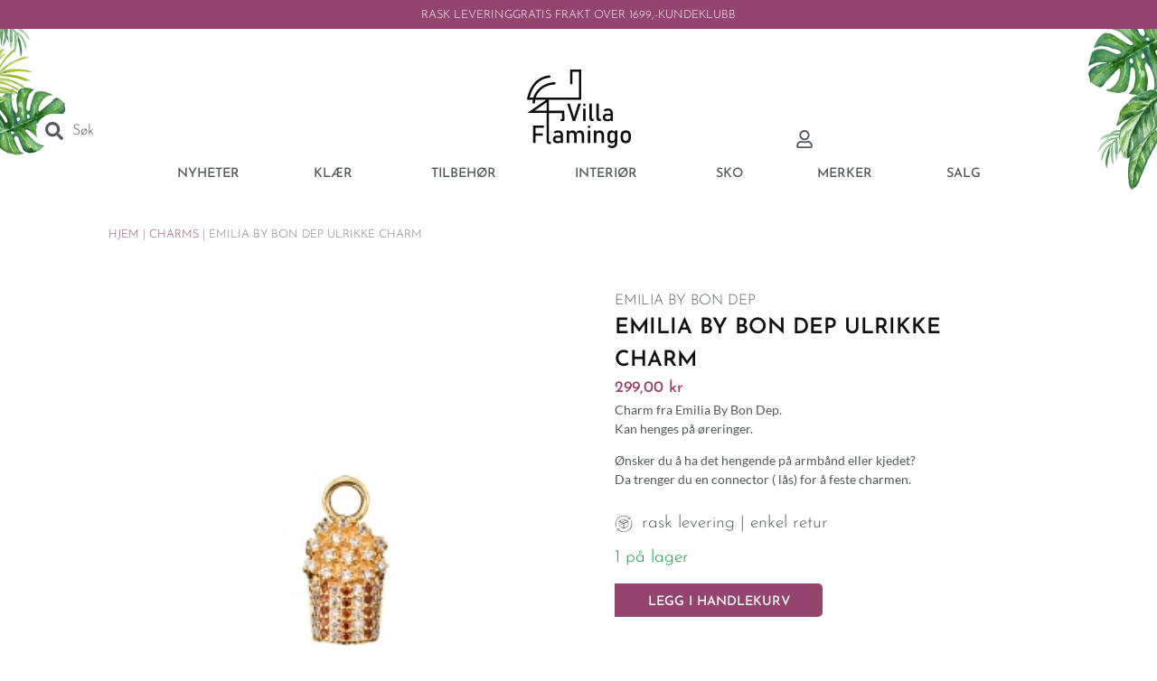

--- FILE ---
content_type: text/html; charset=UTF-8
request_url: https://villaflamingo.no/produkt/emilia-by-bon-dep-ulrikke-charm/
body_size: 57333
content:
<!doctype html>
<html lang="nb-NO" prefix="og: https://ogp.me/ns#">
<head>
	<meta charset="UTF-8">
	<meta name="viewport" content="width=device-width, initial-scale=1">
	<link rel="profile" href="https://gmpg.org/xfn/11">
	<!-- Statistics script Complianz GDPR/CCPA -->
						<script data-category="functional">
							(function(w,d,s,l,i){w[l]=w[l]||[];w[l].push({'gtm.start':
		new Date().getTime(),event:'gtm.js'});var f=d.getElementsByTagName(s)[0],
	j=d.createElement(s),dl=l!='dataLayer'?'&l='+l:'';j.async=true;j.src=
	'https://www.googletagmanager.com/gtm.js?id='+i+dl;f.parentNode.insertBefore(j,f);
})(window,document,'script','dataLayer','GTM-NV2FVS34');

const revokeListeners = [];
window.addRevokeListener = (callback) => {
	revokeListeners.push(callback);
};
document.addEventListener("cmplz_revoke", function (e) {
	cmplz_set_cookie('cmplz_consent_mode', 'revoked', false );
	revokeListeners.forEach((callback) => {
		callback();
	});
});

const consentListeners = [];
/**
 * Called from GTM template to set callback to be executed when user consent is provided.
 * @param callback
 */
window.addConsentUpdateListener = (callback) => {
	consentListeners.push(callback);
};
document.addEventListener("cmplz_fire_categories", function (e) {
	var consentedCategories = e.detail.categories;
	const consent = {
		'security_storage': "granted",
		'functionality_storage': "granted",
		'personalization_storage':  cmplz_in_array( 'preferences', consentedCategories ) ? 'granted' : 'denied',
		'analytics_storage':  cmplz_in_array( 'statistics', consentedCategories ) ? 'granted' : 'denied',
		'ad_storage': cmplz_in_array( 'marketing', consentedCategories ) ? 'granted' : 'denied',
		'ad_user_data': cmplz_in_array( 'marketing', consentedCategories ) ? 'granted' : 'denied',
		'ad_personalization': cmplz_in_array( 'marketing', consentedCategories ) ? 'granted' : 'denied',
	};

	//don't use automatic prefixing, as the TM template needs to be sure it's cmplz_.
	let consented = [];
	for (const [key, value] of Object.entries(consent)) {
		if (value === 'granted') {
			consented.push(key);
		}
	}
	cmplz_set_cookie('cmplz_consent_mode', consented.join(','), false );
	consentListeners.forEach((callback) => {
		callback(consent);
	});
});
						</script>
<!-- Search Engine Optimization by Rank Math PRO - https://rankmath.com/ -->
<title>Emilia By Bon Dep Ulrikke Charm | Villa Flamingo</title>
<meta name="description" content="Charm fra Emilia By Bon Dep. Kan henges på øreringer. Ønsker du å ha det hengende på armbånd eller kjedet? Da trenger du en connector ( lås) for å feste charmen."/>
<meta name="robots" content="follow, index, max-snippet:-1, max-video-preview:-1, max-image-preview:large"/>
<link rel="canonical" href="https://villaflamingo.no/produkt/emilia-by-bon-dep-ulrikke-charm/" />
<meta property="og:locale" content="nb_NO" />
<meta property="og:type" content="product" />
<meta property="og:title" content="Emilia By Bon Dep Ulrikke Charm | Villa Flamingo" />
<meta property="og:description" content="Charm fra Emilia By Bon Dep. Kan henges på øreringer. Ønsker du å ha det hengende på armbånd eller kjedet? Da trenger du en connector ( lås) for å feste charmen." />
<meta property="og:url" content="https://villaflamingo.no/produkt/emilia-by-bon-dep-ulrikke-charm/" />
<meta property="og:site_name" content="Villa Flamingo" />
<meta property="og:updated_time" content="2025-12-06T09:20:50+01:00" />
<meta property="og:image" content="https://villaflamingo.no/wp-admin/admin-ajax.php?action=rank_math_overlay_thumb&id=97449&type=villa-flamingo&hash=5aafea522d8adb52cbaee3ca8e79277b" />
<meta property="og:image:secure_url" content="https://villaflamingo.no/wp-admin/admin-ajax.php?action=rank_math_overlay_thumb&id=97449&type=villa-flamingo&hash=5aafea522d8adb52cbaee3ca8e79277b" />
<meta property="og:image:width" content="300" />
<meta property="og:image:height" content="375" />
<meta property="og:image:alt" content="Emilia By Bon Dep Ulrikke Charm" />
<meta property="og:image:type" content="image/jpeg" />
<meta property="product:brand" content="EMILIA BY BON DEP" />
<meta property="product:price:amount" content="299" />
<meta property="product:price:currency" content="NOK" />
<meta property="product:availability" content="instock" />
<meta property="product:retailer_item_id" content="13380" />
<meta name="twitter:card" content="summary_large_image" />
<meta name="twitter:title" content="Emilia By Bon Dep Ulrikke Charm | Villa Flamingo" />
<meta name="twitter:description" content="Charm fra Emilia By Bon Dep. Kan henges på øreringer. Ønsker du å ha det hengende på armbånd eller kjedet? Da trenger du en connector ( lås) for å feste charmen." />
<meta name="twitter:image" content="https://villaflamingo.no/wp-admin/admin-ajax.php?action=rank_math_overlay_thumb&id=97449&type=villa-flamingo&hash=5aafea522d8adb52cbaee3ca8e79277b" />
<meta name="twitter:label1" content="Price" />
<meta name="twitter:data1" content="299,00&nbsp;&#107;&#114;" />
<meta name="twitter:label2" content="Availability" />
<meta name="twitter:data2" content="1 på lager" />
<script type="application/ld+json" class="rank-math-schema-pro">{"@context":"https://schema.org","@graph":[{"@type":"Place","@id":"https://villaflamingo.no/#place","address":{"@type":"PostalAddress","streetAddress":"Storgaten 38","addressLocality":"T\u00f8nsberg","addressRegion":"Vestfold","postalCode":"3126"}},{"@type":"Organization","@id":"https://villaflamingo.no/#organization","name":"Villa Flamingo","url":"https://villaflamingo.no","sameAs":["https://www.facebook.com/people/Villa-Flamingo/100063943779445/"],"address":{"@type":"PostalAddress","streetAddress":"Storgaten 38","addressLocality":"T\u00f8nsberg","addressRegion":"Vestfold","postalCode":"3126"},"logo":{"@type":"ImageObject","@id":"https://villaflamingo.no/#logo","url":"https://villaflamingo.no/wp-content/uploads/2024/03/ForWeb.png","contentUrl":"https://villaflamingo.no/wp-content/uploads/2024/03/ForWeb.png","caption":"Villa Flamingo","inLanguage":"nb-NO","width":"2147","height":"1581"},"contactPoint":[{"@type":"ContactPoint","telephone":"+47 93 89 31 37","contactType":"customer support"}],"location":{"@id":"https://villaflamingo.no/#place"}},{"@type":"WebSite","@id":"https://villaflamingo.no/#website","url":"https://villaflamingo.no","name":"Villa Flamingo","publisher":{"@id":"https://villaflamingo.no/#organization"},"inLanguage":"nb-NO"},{"@type":"ImageObject","@id":"https://villaflamingo.no/wp-content/uploads/2025/12/emilia_by_bon_dep_ulrikke_charm_mi_13380_mi_.jpg","url":"https://villaflamingo.no/wp-content/uploads/2025/12/emilia_by_bon_dep_ulrikke_charm_mi_13380_mi_.jpg","width":"300","height":"375","caption":"Emilia By Bon Dep Ulrikke Charm","inLanguage":"nb-NO"},{"@type":"BreadcrumbList","@id":"https://villaflamingo.no/produkt/emilia-by-bon-dep-ulrikke-charm/#breadcrumb","itemListElement":[{"@type":"ListItem","position":"1","item":{"@id":"https://villaflamingo.no","name":"Hjem"}},{"@type":"ListItem","position":"2","item":{"@id":"https://villaflamingo.no/produktkategori/tilbehor/smykker/charms/","name":"Charms"}},{"@type":"ListItem","position":"3","item":{"@id":"https://villaflamingo.no/produkt/emilia-by-bon-dep-ulrikke-charm/","name":"Emilia By Bon Dep Ulrikke Charm"}}]},{"@type":"ItemPage","@id":"https://villaflamingo.no/produkt/emilia-by-bon-dep-ulrikke-charm/#webpage","url":"https://villaflamingo.no/produkt/emilia-by-bon-dep-ulrikke-charm/","name":"Emilia By Bon Dep Ulrikke Charm | Villa Flamingo","datePublished":"2024-01-15T12:18:28+01:00","dateModified":"2025-12-06T09:20:50+01:00","isPartOf":{"@id":"https://villaflamingo.no/#website"},"primaryImageOfPage":{"@id":"https://villaflamingo.no/wp-content/uploads/2025/12/emilia_by_bon_dep_ulrikke_charm_mi_13380_mi_.jpg"},"inLanguage":"nb-NO","breadcrumb":{"@id":"https://villaflamingo.no/produkt/emilia-by-bon-dep-ulrikke-charm/#breadcrumb"}},{"@type":"Product","brand":{"@type":"Brand","name":"EMILIA BY BON DEP"},"name":"Emilia By Bon Dep Ulrikke Charm | Villa Flamingo","description":"Charm fra Emilia By Bon Dep. Kan henges p\u00e5 \u00f8reringer. \u00d8nsker du \u00e5 ha det hengende p\u00e5 armb\u00e5nd eller kjedet? Da trenger du en connector ( l\u00e5s) for \u00e5 feste charmen.","sku":"13380","category":"Tilbeh\u00f8r &gt; Smykker &gt; Charms","mainEntityOfPage":{"@id":"https://villaflamingo.no/produkt/emilia-by-bon-dep-ulrikke-charm/#webpage"},"image":[{"@type":"ImageObject","url":"https://villaflamingo.no/wp-content/uploads/2025/12/emilia_by_bon_dep_ulrikke_charm_mi_13380_mi_.jpg","height":"375","width":"300"}],"offers":{"@type":"Offer","price":"299.00","priceCurrency":"NOK","priceValidUntil":"2027-12-31","availability":"http://schema.org/InStock","itemCondition":"NewCondition","url":"https://villaflamingo.no/produkt/emilia-by-bon-dep-ulrikke-charm/","seller":{"@type":"Organization","@id":"https://villaflamingo.no/","name":"Villa Flamingo","url":"https://villaflamingo.no","logo":"https://villaflamingo.no/wp-content/uploads/2024/03/ForWeb.png"},"priceSpecification":{"price":"299","priceCurrency":"NOK","valueAddedTaxIncluded":"true"}},"additionalProperty":[{"@type":"PropertyValue","name":"pa_produsent","value":"EMILIA BY BON DEP"},{"@type":"PropertyValue","name":"varenr","value":"106854"}],"@id":"https://villaflamingo.no/produkt/emilia-by-bon-dep-ulrikke-charm/#richSnippet"}]}</script>
<!-- /Rank Math WordPress SEO plugin -->

<link rel='dns-prefetch' href='//capi-automation.s3.us-east-2.amazonaws.com' />
<link rel="alternate" type="application/rss+xml" title="Villa Flamingo &raquo; strøm" href="https://villaflamingo.no/feed/" />
<link rel="alternate" type="application/rss+xml" title="Villa Flamingo &raquo; kommentarstrøm" href="https://villaflamingo.no/comments/feed/" />
<link rel="alternate" type="application/rss+xml" title="Villa Flamingo &raquo; Emilia By Bon Dep Ulrikke Charm kommentarstrøm" href="https://villaflamingo.no/produkt/emilia-by-bon-dep-ulrikke-charm/feed/" />
<link rel="alternate" title="oEmbed (JSON)" type="application/json+oembed" href="https://villaflamingo.no/wp-json/oembed/1.0/embed?url=https%3A%2F%2Fvillaflamingo.no%2Fprodukt%2Femilia-by-bon-dep-ulrikke-charm%2F" />
<link rel="alternate" title="oEmbed (XML)" type="text/xml+oembed" href="https://villaflamingo.no/wp-json/oembed/1.0/embed?url=https%3A%2F%2Fvillaflamingo.no%2Fprodukt%2Femilia-by-bon-dep-ulrikke-charm%2F&#038;format=xml" />
<style id='wp-img-auto-sizes-contain-inline-css'>
img:is([sizes=auto i],[sizes^="auto," i]){contain-intrinsic-size:3000px 1500px}
/*# sourceURL=wp-img-auto-sizes-contain-inline-css */
</style>
<link rel='stylesheet' id='hello-elementor-theme-style-css' href='https://villaflamingo.no/wp-content/themes/hello-elementor/assets/css/theme.css?ver=3.4.5' media='all' />
<link rel='stylesheet' id='jet-menu-hello-css' href='https://villaflamingo.no/wp-content/plugins/jet-menu/integration/themes/hello-elementor/assets/css/style.css?ver=2.4.17' media='all' />
<link rel='stylesheet' id='wp-block-library-css' href='https://villaflamingo.no/wp-includes/css/dist/block-library/style.min.css?ver=6.9' media='all' />
<style id='login-with-vipps-login-with-vipps-button-style-inline-css'>
.vipps-button .block-editor-rich-text__editable{padding:0 3px}.continue-with-vipps-wrapper.center-block .button.continue-with-vipps{margin:0 auto;width:100%}.continue-with-vipps-wrapper{display:inline-block}.continue-with-vipps-wrapper a.button.continue-with-vipps img{display:inline;height:2ex;margin:0 2px;max-width:100%;vertical-align:text-bottom}.continue-with-vipps-wrapper a.button.continue-with-vipps:hover img{opacity:.9}.continue-with-vipps-wrapper a.button.continue-with-vipps.disabled img{opacity:.7}.continue-with-vipps-wrapper a.button.continue-with-vipps{background-color:#ff5b24;border:0;border-radius:5px;box-sizing:border-box;color:#fff;cursor:pointer;display:inline-block;font-size:22px;font-weight:400;height:48px;line-height:48px;padding:0;text-align:center}.continue-with-vipps-wrapper.inline a.button.continue-with-vipps{font-size:1em;font-weight:500;height:auto;line-height:2em;padding:5px 10px 4px}.continue-with-vipps-wrapper a.button.continue-with-vipps:focus{outline:0}#continue-with-vipps-wrapper a.button.continue-with-vipps:active,.continue-with-vipps-wrapper a.button.continue-with-vipps:active{border:0}.mobilepay-background{background-color:#5a78ff!important}.vipps-background{background-color:#ff5b24!important}

/*# sourceURL=https://villaflamingo.no/wp-content/plugins/login-with-vipps/blocks/dist/login-with-vipps-button/style-index.css */
</style>
<link rel='stylesheet' id='jet-engine-frontend-css' href='https://villaflamingo.no/wp-content/plugins/jet-engine/assets/css/frontend.css?ver=3.8.0' media='all' />
<style id='global-styles-inline-css'>
:root{--wp--preset--aspect-ratio--square: 1;--wp--preset--aspect-ratio--4-3: 4/3;--wp--preset--aspect-ratio--3-4: 3/4;--wp--preset--aspect-ratio--3-2: 3/2;--wp--preset--aspect-ratio--2-3: 2/3;--wp--preset--aspect-ratio--16-9: 16/9;--wp--preset--aspect-ratio--9-16: 9/16;--wp--preset--color--black: #000000;--wp--preset--color--cyan-bluish-gray: #abb8c3;--wp--preset--color--white: #ffffff;--wp--preset--color--pale-pink: #f78da7;--wp--preset--color--vivid-red: #cf2e2e;--wp--preset--color--luminous-vivid-orange: #ff6900;--wp--preset--color--luminous-vivid-amber: #fcb900;--wp--preset--color--light-green-cyan: #7bdcb5;--wp--preset--color--vivid-green-cyan: #00d084;--wp--preset--color--pale-cyan-blue: #8ed1fc;--wp--preset--color--vivid-cyan-blue: #0693e3;--wp--preset--color--vivid-purple: #9b51e0;--wp--preset--gradient--vivid-cyan-blue-to-vivid-purple: linear-gradient(135deg,rgb(6,147,227) 0%,rgb(155,81,224) 100%);--wp--preset--gradient--light-green-cyan-to-vivid-green-cyan: linear-gradient(135deg,rgb(122,220,180) 0%,rgb(0,208,130) 100%);--wp--preset--gradient--luminous-vivid-amber-to-luminous-vivid-orange: linear-gradient(135deg,rgb(252,185,0) 0%,rgb(255,105,0) 100%);--wp--preset--gradient--luminous-vivid-orange-to-vivid-red: linear-gradient(135deg,rgb(255,105,0) 0%,rgb(207,46,46) 100%);--wp--preset--gradient--very-light-gray-to-cyan-bluish-gray: linear-gradient(135deg,rgb(238,238,238) 0%,rgb(169,184,195) 100%);--wp--preset--gradient--cool-to-warm-spectrum: linear-gradient(135deg,rgb(74,234,220) 0%,rgb(151,120,209) 20%,rgb(207,42,186) 40%,rgb(238,44,130) 60%,rgb(251,105,98) 80%,rgb(254,248,76) 100%);--wp--preset--gradient--blush-light-purple: linear-gradient(135deg,rgb(255,206,236) 0%,rgb(152,150,240) 100%);--wp--preset--gradient--blush-bordeaux: linear-gradient(135deg,rgb(254,205,165) 0%,rgb(254,45,45) 50%,rgb(107,0,62) 100%);--wp--preset--gradient--luminous-dusk: linear-gradient(135deg,rgb(255,203,112) 0%,rgb(199,81,192) 50%,rgb(65,88,208) 100%);--wp--preset--gradient--pale-ocean: linear-gradient(135deg,rgb(255,245,203) 0%,rgb(182,227,212) 50%,rgb(51,167,181) 100%);--wp--preset--gradient--electric-grass: linear-gradient(135deg,rgb(202,248,128) 0%,rgb(113,206,126) 100%);--wp--preset--gradient--midnight: linear-gradient(135deg,rgb(2,3,129) 0%,rgb(40,116,252) 100%);--wp--preset--font-size--small: 13px;--wp--preset--font-size--medium: 20px;--wp--preset--font-size--large: 36px;--wp--preset--font-size--x-large: 42px;--wp--preset--spacing--20: 0.44rem;--wp--preset--spacing--30: 0.67rem;--wp--preset--spacing--40: 1rem;--wp--preset--spacing--50: 1.5rem;--wp--preset--spacing--60: 2.25rem;--wp--preset--spacing--70: 3.38rem;--wp--preset--spacing--80: 5.06rem;--wp--preset--shadow--natural: 6px 6px 9px rgba(0, 0, 0, 0.2);--wp--preset--shadow--deep: 12px 12px 50px rgba(0, 0, 0, 0.4);--wp--preset--shadow--sharp: 6px 6px 0px rgba(0, 0, 0, 0.2);--wp--preset--shadow--outlined: 6px 6px 0px -3px rgb(255, 255, 255), 6px 6px rgb(0, 0, 0);--wp--preset--shadow--crisp: 6px 6px 0px rgb(0, 0, 0);}:root { --wp--style--global--content-size: 800px;--wp--style--global--wide-size: 1200px; }:where(body) { margin: 0; }.wp-site-blocks > .alignleft { float: left; margin-right: 2em; }.wp-site-blocks > .alignright { float: right; margin-left: 2em; }.wp-site-blocks > .aligncenter { justify-content: center; margin-left: auto; margin-right: auto; }:where(.wp-site-blocks) > * { margin-block-start: 24px; margin-block-end: 0; }:where(.wp-site-blocks) > :first-child { margin-block-start: 0; }:where(.wp-site-blocks) > :last-child { margin-block-end: 0; }:root { --wp--style--block-gap: 24px; }:root :where(.is-layout-flow) > :first-child{margin-block-start: 0;}:root :where(.is-layout-flow) > :last-child{margin-block-end: 0;}:root :where(.is-layout-flow) > *{margin-block-start: 24px;margin-block-end: 0;}:root :where(.is-layout-constrained) > :first-child{margin-block-start: 0;}:root :where(.is-layout-constrained) > :last-child{margin-block-end: 0;}:root :where(.is-layout-constrained) > *{margin-block-start: 24px;margin-block-end: 0;}:root :where(.is-layout-flex){gap: 24px;}:root :where(.is-layout-grid){gap: 24px;}.is-layout-flow > .alignleft{float: left;margin-inline-start: 0;margin-inline-end: 2em;}.is-layout-flow > .alignright{float: right;margin-inline-start: 2em;margin-inline-end: 0;}.is-layout-flow > .aligncenter{margin-left: auto !important;margin-right: auto !important;}.is-layout-constrained > .alignleft{float: left;margin-inline-start: 0;margin-inline-end: 2em;}.is-layout-constrained > .alignright{float: right;margin-inline-start: 2em;margin-inline-end: 0;}.is-layout-constrained > .aligncenter{margin-left: auto !important;margin-right: auto !important;}.is-layout-constrained > :where(:not(.alignleft):not(.alignright):not(.alignfull)){max-width: var(--wp--style--global--content-size);margin-left: auto !important;margin-right: auto !important;}.is-layout-constrained > .alignwide{max-width: var(--wp--style--global--wide-size);}body .is-layout-flex{display: flex;}.is-layout-flex{flex-wrap: wrap;align-items: center;}.is-layout-flex > :is(*, div){margin: 0;}body .is-layout-grid{display: grid;}.is-layout-grid > :is(*, div){margin: 0;}body{padding-top: 0px;padding-right: 0px;padding-bottom: 0px;padding-left: 0px;}a:where(:not(.wp-element-button)){text-decoration: underline;}:root :where(.wp-element-button, .wp-block-button__link){background-color: #32373c;border-width: 0;color: #fff;font-family: inherit;font-size: inherit;font-style: inherit;font-weight: inherit;letter-spacing: inherit;line-height: inherit;padding-top: calc(0.667em + 2px);padding-right: calc(1.333em + 2px);padding-bottom: calc(0.667em + 2px);padding-left: calc(1.333em + 2px);text-decoration: none;text-transform: inherit;}.has-black-color{color: var(--wp--preset--color--black) !important;}.has-cyan-bluish-gray-color{color: var(--wp--preset--color--cyan-bluish-gray) !important;}.has-white-color{color: var(--wp--preset--color--white) !important;}.has-pale-pink-color{color: var(--wp--preset--color--pale-pink) !important;}.has-vivid-red-color{color: var(--wp--preset--color--vivid-red) !important;}.has-luminous-vivid-orange-color{color: var(--wp--preset--color--luminous-vivid-orange) !important;}.has-luminous-vivid-amber-color{color: var(--wp--preset--color--luminous-vivid-amber) !important;}.has-light-green-cyan-color{color: var(--wp--preset--color--light-green-cyan) !important;}.has-vivid-green-cyan-color{color: var(--wp--preset--color--vivid-green-cyan) !important;}.has-pale-cyan-blue-color{color: var(--wp--preset--color--pale-cyan-blue) !important;}.has-vivid-cyan-blue-color{color: var(--wp--preset--color--vivid-cyan-blue) !important;}.has-vivid-purple-color{color: var(--wp--preset--color--vivid-purple) !important;}.has-black-background-color{background-color: var(--wp--preset--color--black) !important;}.has-cyan-bluish-gray-background-color{background-color: var(--wp--preset--color--cyan-bluish-gray) !important;}.has-white-background-color{background-color: var(--wp--preset--color--white) !important;}.has-pale-pink-background-color{background-color: var(--wp--preset--color--pale-pink) !important;}.has-vivid-red-background-color{background-color: var(--wp--preset--color--vivid-red) !important;}.has-luminous-vivid-orange-background-color{background-color: var(--wp--preset--color--luminous-vivid-orange) !important;}.has-luminous-vivid-amber-background-color{background-color: var(--wp--preset--color--luminous-vivid-amber) !important;}.has-light-green-cyan-background-color{background-color: var(--wp--preset--color--light-green-cyan) !important;}.has-vivid-green-cyan-background-color{background-color: var(--wp--preset--color--vivid-green-cyan) !important;}.has-pale-cyan-blue-background-color{background-color: var(--wp--preset--color--pale-cyan-blue) !important;}.has-vivid-cyan-blue-background-color{background-color: var(--wp--preset--color--vivid-cyan-blue) !important;}.has-vivid-purple-background-color{background-color: var(--wp--preset--color--vivid-purple) !important;}.has-black-border-color{border-color: var(--wp--preset--color--black) !important;}.has-cyan-bluish-gray-border-color{border-color: var(--wp--preset--color--cyan-bluish-gray) !important;}.has-white-border-color{border-color: var(--wp--preset--color--white) !important;}.has-pale-pink-border-color{border-color: var(--wp--preset--color--pale-pink) !important;}.has-vivid-red-border-color{border-color: var(--wp--preset--color--vivid-red) !important;}.has-luminous-vivid-orange-border-color{border-color: var(--wp--preset--color--luminous-vivid-orange) !important;}.has-luminous-vivid-amber-border-color{border-color: var(--wp--preset--color--luminous-vivid-amber) !important;}.has-light-green-cyan-border-color{border-color: var(--wp--preset--color--light-green-cyan) !important;}.has-vivid-green-cyan-border-color{border-color: var(--wp--preset--color--vivid-green-cyan) !important;}.has-pale-cyan-blue-border-color{border-color: var(--wp--preset--color--pale-cyan-blue) !important;}.has-vivid-cyan-blue-border-color{border-color: var(--wp--preset--color--vivid-cyan-blue) !important;}.has-vivid-purple-border-color{border-color: var(--wp--preset--color--vivid-purple) !important;}.has-vivid-cyan-blue-to-vivid-purple-gradient-background{background: var(--wp--preset--gradient--vivid-cyan-blue-to-vivid-purple) !important;}.has-light-green-cyan-to-vivid-green-cyan-gradient-background{background: var(--wp--preset--gradient--light-green-cyan-to-vivid-green-cyan) !important;}.has-luminous-vivid-amber-to-luminous-vivid-orange-gradient-background{background: var(--wp--preset--gradient--luminous-vivid-amber-to-luminous-vivid-orange) !important;}.has-luminous-vivid-orange-to-vivid-red-gradient-background{background: var(--wp--preset--gradient--luminous-vivid-orange-to-vivid-red) !important;}.has-very-light-gray-to-cyan-bluish-gray-gradient-background{background: var(--wp--preset--gradient--very-light-gray-to-cyan-bluish-gray) !important;}.has-cool-to-warm-spectrum-gradient-background{background: var(--wp--preset--gradient--cool-to-warm-spectrum) !important;}.has-blush-light-purple-gradient-background{background: var(--wp--preset--gradient--blush-light-purple) !important;}.has-blush-bordeaux-gradient-background{background: var(--wp--preset--gradient--blush-bordeaux) !important;}.has-luminous-dusk-gradient-background{background: var(--wp--preset--gradient--luminous-dusk) !important;}.has-pale-ocean-gradient-background{background: var(--wp--preset--gradient--pale-ocean) !important;}.has-electric-grass-gradient-background{background: var(--wp--preset--gradient--electric-grass) !important;}.has-midnight-gradient-background{background: var(--wp--preset--gradient--midnight) !important;}.has-small-font-size{font-size: var(--wp--preset--font-size--small) !important;}.has-medium-font-size{font-size: var(--wp--preset--font-size--medium) !important;}.has-large-font-size{font-size: var(--wp--preset--font-size--large) !important;}.has-x-large-font-size{font-size: var(--wp--preset--font-size--x-large) !important;}
:root :where(.wp-block-pullquote){font-size: 1.5em;line-height: 1.6;}
/*# sourceURL=global-styles-inline-css */
</style>
<link rel='stylesheet' id='photoswipe-css' href='https://villaflamingo.no/wp-content/plugins/woocommerce/assets/css/photoswipe/photoswipe.min.css?ver=10.3.7' media='all' />
<link rel='stylesheet' id='photoswipe-default-skin-css' href='https://villaflamingo.no/wp-content/plugins/woocommerce/assets/css/photoswipe/default-skin/default-skin.min.css?ver=10.3.7' media='all' />
<link rel='stylesheet' id='woocommerce-layout-css' href='https://villaflamingo.no/wp-content/plugins/woocommerce/assets/css/woocommerce-layout.css?ver=10.3.7' media='all' />
<link rel='stylesheet' id='woocommerce-smallscreen-css' href='https://villaflamingo.no/wp-content/plugins/woocommerce/assets/css/woocommerce-smallscreen.css?ver=10.3.7' media='only screen and (max-width: 768px)' />
<link rel='stylesheet' id='woocommerce-general-css' href='https://villaflamingo.no/wp-content/plugins/woocommerce/assets/css/woocommerce.css?ver=10.3.7' media='all' />
<style id='woocommerce-inline-inline-css'>
.woocommerce form .form-row .required { visibility: visible; }
/*# sourceURL=woocommerce-inline-inline-css */
</style>
<link rel='stylesheet' id='cmplz-general-css' href='https://villaflamingo.no/wp-content/plugins/complianz-gdpr-premium/assets/css/cookieblocker.min.css?ver=1762519577' media='all' />
<link rel='stylesheet' id='brands-styles-css' href='https://villaflamingo.no/wp-content/plugins/woocommerce/assets/css/brands.css?ver=10.3.7' media='all' />
<link rel='stylesheet' id='hello-elementor-css' href='https://villaflamingo.no/wp-content/themes/hello-elementor/assets/css/reset.css?ver=3.4.5' media='all' />
<link rel='stylesheet' id='hello-elementor-header-footer-css' href='https://villaflamingo.no/wp-content/themes/hello-elementor/assets/css/header-footer.css?ver=3.4.5' media='all' />
<link rel='stylesheet' id='elementor-frontend-css' href='https://villaflamingo.no/wp-content/plugins/elementor/assets/css/frontend.min.css?ver=3.33.3' media='all' />
<link rel='stylesheet' id='elementor-post-18-css' href='https://villaflamingo.no/wp-content/uploads/elementor/css/post-18.css?ver=1768941117' media='all' />
<link rel='stylesheet' id='jet-menu-public-styles-css' href='https://villaflamingo.no/wp-content/plugins/jet-menu/assets/public/css/public.css?ver=2.4.17' media='all' />
<link rel='stylesheet' id='elementor-post-64536-css' href='https://villaflamingo.no/wp-content/uploads/elementor/css/post-64536.css?ver=1768941117' media='all' />
<link rel='stylesheet' id='elementor-post-52615-css' href='https://villaflamingo.no/wp-content/uploads/elementor/css/post-52615.css?ver=1768941117' media='all' />
<link rel='stylesheet' id='jet-woo-builder-css' href='https://villaflamingo.no/wp-content/plugins/jet-woo-builder/assets/css/frontend.css?ver=2.2.3' media='all' />
<style id='jet-woo-builder-inline-css'>
@font-face {
				font-family: "WooCommerce";
				font-weight: normal;
				font-style: normal;
				src: url("https://villaflamingo.no/wp-content/plugins/woocommerce/assets/fonts/WooCommerce.eot");
				src: url("https://villaflamingo.no/wp-content/plugins/woocommerce/assets/fonts/WooCommerce.eot?#iefix") format("embedded-opentype"),
					 url("https://villaflamingo.no/wp-content/plugins/woocommerce/assets/fonts/WooCommerce.woff") format("woff"),
					 url("https://villaflamingo.no/wp-content/plugins/woocommerce/assets/fonts/WooCommerce.ttf") format("truetype"),
					 url("https://villaflamingo.no/wp-content/plugins/woocommerce/assets/fonts/WooCommerce.svg#WooCommerce") format("svg");
			}
/*# sourceURL=jet-woo-builder-inline-css */
</style>
<link rel='stylesheet' id='swiper-css' href='https://villaflamingo.no/wp-content/plugins/elementor/assets/lib/swiper/v8/css/swiper.min.css?ver=8.4.5' media='all' />
<link rel='stylesheet' id='e-swiper-css' href='https://villaflamingo.no/wp-content/plugins/elementor/assets/css/conditionals/e-swiper.min.css?ver=3.33.3' media='all' />
<link rel='stylesheet' id='jet-woo-builder-frontend-font-css' href='https://villaflamingo.no/wp-content/plugins/jet-woo-builder/assets/css/lib/jetwoobuilder-frontend-font/css/jetwoobuilder-frontend-font.css?ver=2.2.3' media='all' />
<link rel='stylesheet' id='widget-icon-list-css' href='https://villaflamingo.no/wp-content/plugins/elementor/assets/css/widget-icon-list.min.css?ver=3.33.3' media='all' />
<link rel='stylesheet' id='widget-image-css' href='https://villaflamingo.no/wp-content/plugins/elementor/assets/css/widget-image.min.css?ver=3.33.3' media='all' />
<link rel='stylesheet' id='widget-heading-css' href='https://villaflamingo.no/wp-content/plugins/elementor/assets/css/widget-heading.min.css?ver=3.33.3' media='all' />
<link rel='stylesheet' id='widget-nav-menu-css' href='https://villaflamingo.no/wp-content/plugins/elementor-pro/assets/css/widget-nav-menu.min.css?ver=3.33.2' media='all' />
<link rel='stylesheet' id='widget-mega-menu-css' href='https://villaflamingo.no/wp-content/plugins/elementor-pro/assets/css/widget-mega-menu.min.css?ver=3.33.2' media='all' />
<link rel='stylesheet' id='widget-divider-css' href='https://villaflamingo.no/wp-content/plugins/elementor/assets/css/widget-divider.min.css?ver=3.33.3' media='all' />
<link rel='stylesheet' id='widget-social-icons-css' href='https://villaflamingo.no/wp-content/plugins/elementor/assets/css/widget-social-icons.min.css?ver=3.33.3' media='all' />
<link rel='stylesheet' id='e-apple-webkit-css' href='https://villaflamingo.no/wp-content/plugins/elementor/assets/css/conditionals/apple-webkit.min.css?ver=3.33.3' media='all' />
<link rel='stylesheet' id='e-popup-css' href='https://villaflamingo.no/wp-content/plugins/elementor-pro/assets/css/conditionals/popup.min.css?ver=3.33.2' media='all' />
<link rel='stylesheet' id='jet-blocks-css' href='https://villaflamingo.no/wp-content/uploads/elementor/css/custom-jet-blocks.css?ver=1.3.21' media='all' />
<link rel='stylesheet' id='jet-tabs-frontend-css' href='https://villaflamingo.no/wp-content/plugins/jet-tabs/assets/css/jet-tabs-frontend.css?ver=2.2.12' media='all' />
<link rel='stylesheet' id='elementor-post-70-css' href='https://villaflamingo.no/wp-content/uploads/elementor/css/post-70.css?ver=1768941118' media='all' />
<link rel='stylesheet' id='elementor-post-81-css' href='https://villaflamingo.no/wp-content/uploads/elementor/css/post-81.css?ver=1768941118' media='all' />
<link rel='stylesheet' id='elementor-post-45563-css' href='https://villaflamingo.no/wp-content/uploads/elementor/css/post-45563.css?ver=1768941118' media='all' />
<link rel='stylesheet' id='login-with-vipps-css' href='https://villaflamingo.no/wp-content/plugins/login-with-vipps/css/login-with-vipps.css?ver=1735799442' media='all' />
<style id='login-with-vipps-inline-css'>
.woocommerce-MyAccount-navigation ul li.woocommerce-MyAccount-navigation-link--vipps a::before { background-image: url('https://villaflamingo.no/wp-content/plugins/login-with-vipps/img/vmp-logo.png'); }
/*# sourceURL=login-with-vipps-inline-css */
</style>
<link rel='stylesheet' id='vipps-gw-css' href='https://villaflamingo.no/wp-content/plugins/woo-vipps/payment/css/vipps.css?ver=1764936283' media='all' />
<link rel='stylesheet' id='jquery-chosen-css' href='https://villaflamingo.no/wp-content/plugins/jet-search/assets/lib/chosen/chosen.min.css?ver=1.8.7' media='all' />
<link rel='stylesheet' id='jet-search-css' href='https://villaflamingo.no/wp-content/plugins/jet-search/assets/css/jet-search.css?ver=3.5.16' media='all' />
<link rel='stylesheet' id='diller-loyalty-css' href='https://villaflamingo.no/wp-content/plugins/diller-loyalty/assets/css/diller-loyalty-bundle-public.css?ver=2.5.0' media='all' />
<style id='diller-store-styles-inline-css'>
:root{--diller-buttons-background-color: #925673; --diller-buttons-background-color-hover: #a8788f; --diller-membership_progress_bar-background-color: #925673;}
/*# sourceURL=diller-store-styles-inline-css */
</style>
<link rel='stylesheet' id='elementor-gf-local-roboto-css' href='https://villaflamingo.no/wp-content/uploads/elementor/google-fonts/css/roboto.css?ver=1756888428' media='all' />
<link rel='stylesheet' id='elementor-gf-local-robotoslab-css' href='https://villaflamingo.no/wp-content/uploads/elementor/google-fonts/css/robotoslab.css?ver=1756888431' media='all' />
<link rel='stylesheet' id='elementor-gf-local-josefinsans-css' href='https://villaflamingo.no/wp-content/uploads/elementor/google-fonts/css/josefinsans.css?ver=1756888432' media='all' />
<link rel='stylesheet' id='elementor-gf-local-lato-css' href='https://villaflamingo.no/wp-content/uploads/elementor/google-fonts/css/lato.css?ver=1756888433' media='all' />
<script src="https://villaflamingo.no/wp-includes/js/jquery/jquery.min.js?ver=3.7.1" id="jquery-core-js"></script>
<script src="https://villaflamingo.no/wp-includes/js/jquery/jquery-migrate.min.js?ver=3.4.1" id="jquery-migrate-js"></script>
<script src="https://villaflamingo.no/wp-includes/js/imagesloaded.min.js?ver=6.9" id="imagesLoaded-js"></script>
<script src="https://villaflamingo.no/wp-content/plugins/woocommerce/assets/js/jquery-blockui/jquery.blockUI.min.js?ver=2.7.0-wc.10.3.7" id="wc-jquery-blockui-js" defer data-wp-strategy="defer"></script>
<script id="wc-add-to-cart-js-extra">
var wc_add_to_cart_params = {"ajax_url":"/wp-admin/admin-ajax.php","wc_ajax_url":"/?wc-ajax=%%endpoint%%","i18n_view_cart":"Vis handlekurv","cart_url":"https://villaflamingo.no/handlekurv/","is_cart":"","cart_redirect_after_add":"no"};
//# sourceURL=wc-add-to-cart-js-extra
</script>
<script src="https://villaflamingo.no/wp-content/plugins/woocommerce/assets/js/frontend/add-to-cart.min.js?ver=10.3.7" id="wc-add-to-cart-js" defer data-wp-strategy="defer"></script>
<script src="https://villaflamingo.no/wp-content/plugins/woocommerce/assets/js/zoom/jquery.zoom.min.js?ver=1.7.21-wc.10.3.7" id="wc-zoom-js" defer data-wp-strategy="defer"></script>
<script src="https://villaflamingo.no/wp-content/plugins/woocommerce/assets/js/flexslider/jquery.flexslider.min.js?ver=2.7.2-wc.10.3.7" id="wc-flexslider-js" defer data-wp-strategy="defer"></script>
<script src="https://villaflamingo.no/wp-content/plugins/woocommerce/assets/js/photoswipe/photoswipe.min.js?ver=4.1.1-wc.10.3.7" id="wc-photoswipe-js" defer data-wp-strategy="defer"></script>
<script src="https://villaflamingo.no/wp-content/plugins/woocommerce/assets/js/photoswipe/photoswipe-ui-default.min.js?ver=4.1.1-wc.10.3.7" id="wc-photoswipe-ui-default-js" defer data-wp-strategy="defer"></script>
<script id="wc-single-product-js-extra">
var wc_single_product_params = {"i18n_required_rating_text":"Vennligst velg en vurdering","i18n_rating_options":["1 av 5 stjerner","2 av 5 stjerner","3 av 5 stjerner","4 av 5 stjerner","5 av 5 stjerner"],"i18n_product_gallery_trigger_text":"Se bildegalleri i fullskjerm","review_rating_required":"yes","flexslider":{"rtl":false,"animation":"slide","smoothHeight":true,"directionNav":false,"controlNav":"thumbnails","slideshow":false,"animationSpeed":500,"animationLoop":false,"allowOneSlide":false},"zoom_enabled":"1","zoom_options":[],"photoswipe_enabled":"1","photoswipe_options":{"shareEl":false,"closeOnScroll":false,"history":false,"hideAnimationDuration":0,"showAnimationDuration":0},"flexslider_enabled":"1"};
//# sourceURL=wc-single-product-js-extra
</script>
<script src="https://villaflamingo.no/wp-content/plugins/woocommerce/assets/js/frontend/single-product.min.js?ver=10.3.7" id="wc-single-product-js" defer data-wp-strategy="defer"></script>
<script src="https://villaflamingo.no/wp-content/plugins/woocommerce/assets/js/js-cookie/js.cookie.min.js?ver=2.1.4-wc.10.3.7" id="wc-js-cookie-js" defer data-wp-strategy="defer"></script>
<script id="woocommerce-js-extra">
var woocommerce_params = {"ajax_url":"/wp-admin/admin-ajax.php","wc_ajax_url":"/?wc-ajax=%%endpoint%%","i18n_password_show":"Vis passord","i18n_password_hide":"Skjul passord"};
//# sourceURL=woocommerce-js-extra
</script>
<script src="https://villaflamingo.no/wp-content/plugins/woocommerce/assets/js/frontend/woocommerce.min.js?ver=10.3.7" id="woocommerce-js" defer data-wp-strategy="defer"></script>
<script id="wc-cart-fragments-js-extra">
var wc_cart_fragments_params = {"ajax_url":"/wp-admin/admin-ajax.php","wc_ajax_url":"/?wc-ajax=%%endpoint%%","cart_hash_key":"wc_cart_hash_84431fa50ed7a5f5aa3788866de7483f","fragment_name":"wc_fragments_84431fa50ed7a5f5aa3788866de7483f","request_timeout":"5000"};
//# sourceURL=wc-cart-fragments-js-extra
</script>
<script src="https://villaflamingo.no/wp-content/plugins/woocommerce/assets/js/frontend/cart-fragments.min.js?ver=10.3.7" id="wc-cart-fragments-js" defer data-wp-strategy="defer"></script>
<link rel="https://api.w.org/" href="https://villaflamingo.no/wp-json/" /><link rel="alternate" title="JSON" type="application/json" href="https://villaflamingo.no/wp-json/wp/v2/product/7186" /><link rel="EditURI" type="application/rsd+xml" title="RSD" href="https://villaflamingo.no/xmlrpc.php?rsd" />
<meta name="generator" content="WordPress 6.9" />
<link rel='shortlink' href='https://villaflamingo.no/?p=7186' />
			<style>.cmplz-hidden {
					display: none !important;
				}</style><meta name="description" content="Charm fra Emilia By Bon Dep.
Kan henges på øreringer. 

Ønsker du å ha det hengende på armbånd eller kjedet?
Da trenger du en connector ( lås) for å feste charmen.">
	<noscript><style>.woocommerce-product-gallery{ opacity: 1 !important; }</style></noscript>
	<meta name="generator" content="Elementor 3.33.3; features: e_font_icon_svg, additional_custom_breakpoints; settings: css_print_method-external, google_font-enabled, font_display-swap">
<!-- Hotjar Tracking Code for VillaFlamingo -->
<script>
    (function(h,o,t,j,a,r){
        h.hj=h.hj||function(){(h.hj.q=h.hj.q||[]).push(arguments)};
        h._hjSettings={hjid:5330004,hjsv:6};
        a=o.getElementsByTagName('head')[0];
        r=o.createElement('script');r.async=1;
        r.src=t+h._hjSettings.hjid+j+h._hjSettings.hjsv;
        a.appendChild(r);
    })(window,document,'https://static.hotjar.com/c/hotjar-','.js?sv=');
</script>
<style> a[href="https://villaflamingo.no/vipps_checkout/"] { -webkit-touch-callout: none;  } </style>
			<script data-service="facebook" data-category="marketing"  type="text/plain">
				!function(f,b,e,v,n,t,s){if(f.fbq)return;n=f.fbq=function(){n.callMethod?
					n.callMethod.apply(n,arguments):n.queue.push(arguments)};if(!f._fbq)f._fbq=n;
					n.push=n;n.loaded=!0;n.version='2.0';n.queue=[];t=b.createElement(e);t.async=!0;
					t.src=v;s=b.getElementsByTagName(e)[0];s.parentNode.insertBefore(t,s)}(window,
					document,'script','https://connect.facebook.net/en_US/fbevents.js');
			</script>
			<!-- WooCommerce Facebook Integration Begin -->
			<script data-service="facebook" data-category="marketing"  type="text/plain">

				fbq('init', '844490967440843', {}, {
    "agent": "woocommerce_6-10.3.7-3.5.14"
});

				document.addEventListener( 'DOMContentLoaded', function() {
					// Insert placeholder for events injected when a product is added to the cart through AJAX.
					document.body.insertAdjacentHTML( 'beforeend', '<div class=\"wc-facebook-pixel-event-placeholder\"></div>' );
				}, false );

			</script>
			<!-- WooCommerce Facebook Integration End -->
						<style>
				.e-con.e-parent:nth-of-type(n+4):not(.e-lazyloaded):not(.e-no-lazyload),
				.e-con.e-parent:nth-of-type(n+4):not(.e-lazyloaded):not(.e-no-lazyload) * {
					background-image: none !important;
				}
				@media screen and (max-height: 1024px) {
					.e-con.e-parent:nth-of-type(n+3):not(.e-lazyloaded):not(.e-no-lazyload),
					.e-con.e-parent:nth-of-type(n+3):not(.e-lazyloaded):not(.e-no-lazyload) * {
						background-image: none !important;
					}
				}
				@media screen and (max-height: 640px) {
					.e-con.e-parent:nth-of-type(n+2):not(.e-lazyloaded):not(.e-no-lazyload),
					.e-con.e-parent:nth-of-type(n+2):not(.e-lazyloaded):not(.e-no-lazyload) * {
						background-image: none !important;
					}
				}
			</style>
			<link rel="icon" href="https://villaflamingo.no/wp-content/uploads/2023/12/Favicon-pink.svg" sizes="32x32" />
<link rel="icon" href="https://villaflamingo.no/wp-content/uploads/2023/12/Favicon-pink.svg" sizes="192x192" />
<link rel="apple-touch-icon" href="https://villaflamingo.no/wp-content/uploads/2023/12/Favicon-pink.svg" />
<meta name="msapplication-TileImage" content="https://villaflamingo.no/wp-content/uploads/2023/12/Favicon-pink.svg" />
<meta name="generator" content="WP Rocket 3.20.1.2" data-wpr-features="wpr_preload_links wpr_host_fonts_locally wpr_desktop" /></head>
<body data-cmplz=1 class="wp-singular product-template-default single single-product postid-7186 wp-custom-logo wp-embed-responsive wp-theme-hello-elementor theme-hello-elementor woocommerce woocommerce-page woocommerce-no-js hello-elementor-default jet-mega-menu-location elementor-default elementor-kit-18 18">


<a class="skip-link screen-reader-text" href="#content">Skip to content</a>

		<header data-rocket-location-hash="0fb29b839a41894e7fa0917b0a63c6e9" data-elementor-type="header" data-elementor-id="70" class="elementor elementor-70 elementor-location-header" data-elementor-post-type="elementor_library">
			<div class="elementor-element elementor-element-6ca79b2 elementor-hidden-mobile elementor-hidden-tablet e-flex e-con-boxed e-con e-parent" data-id="6ca79b2" data-element_type="container" data-settings="{&quot;background_background&quot;:&quot;classic&quot;,&quot;jet_parallax_layout_list&quot;:[]}">
					<div data-rocket-location-hash="da3b654b339ed49f0234db69a353a170" class="e-con-inner">
				<div class="elementor-element elementor-element-4c7ceea elementor-icon-list--layout-inline elementor-list-item-link-full_width elementor-widget elementor-widget-icon-list" data-id="4c7ceea" data-element_type="widget" data-widget_type="icon-list.default">
				<div class="elementor-widget-container">
							<ul class="elementor-icon-list-items elementor-inline-items">
							<li class="elementor-icon-list-item elementor-inline-item">
										<span class="elementor-icon-list-text">Rask levering</span>
									</li>
								<li class="elementor-icon-list-item elementor-inline-item">
										<span class="elementor-icon-list-text">GRATIS frakt over 1699,-</span>
									</li>
								<li class="elementor-icon-list-item elementor-inline-item">
											<a href="https://villaflamingo.no/innmelding-kundeklubb/">

											<span class="elementor-icon-list-text">Kundeklubb</span>
											</a>
									</li>
						</ul>
						</div>
				</div>
					</div>
				</div>
		<div class="elementor-element elementor-element-155b899 elementor-hidden-tablet elementor-hidden-mobile e-flex e-con-boxed e-con e-parent" data-id="155b899" data-element_type="container" data-settings="{&quot;background_background&quot;:&quot;classic&quot;,&quot;jet_parallax_layout_list&quot;:[]}">
					<div data-rocket-location-hash="db09287dc3941bcac9abe956715ef14a" class="e-con-inner">
		<div class="elementor-element elementor-element-4d20686 e-flex e-con-boxed e-con e-child" data-id="4d20686" data-element_type="container" data-settings="{&quot;jet_parallax_layout_list&quot;:[]}">
					<div data-rocket-location-hash="7d0ce0601f4dee916c7ce6cc61b61694" class="e-con-inner">
		<div class="elementor-element elementor-element-72259f2 e-con-full e-flex e-con e-child" data-id="72259f2" data-element_type="container" data-settings="{&quot;jet_parallax_layout_list&quot;:[]}">
				<div class="elementor-element elementor-element-9965820 elementor-widget elementor-widget-jet-ajax-search" data-id="9965820" data-element_type="widget" data-settings="{&quot;results_area_columns&quot;:&quot;1&quot;}" data-widget_type="jet-ajax-search.default">
				<div class="elementor-widget-container">
					<div class="elementor-jet-ajax-search jet-search">
	<div class="jet_search_listing_grid_hidden_template" style="display: none;">
			</div>

<div class="jet-ajax-search jet-ajax-search--mobile-skin" data-settings="{&quot;symbols_for_start_searching&quot;:2,&quot;search_by_empty_value&quot;:&quot;&quot;,&quot;submit_on_enter&quot;:&quot;&quot;,&quot;search_source&quot;:[&quot;product&quot;],&quot;search_logging&quot;:&quot;&quot;,&quot;search_results_url&quot;:&quot;&quot;,&quot;search_taxonomy&quot;:&quot;&quot;,&quot;include_terms_ids&quot;:[],&quot;exclude_terms_ids&quot;:[9],&quot;exclude_posts_ids&quot;:[],&quot;custom_fields_source&quot;:&quot;&quot;,&quot;limit_query&quot;:5,&quot;limit_query_tablet&quot;:&quot;&quot;,&quot;limit_query_mobile&quot;:&quot;&quot;,&quot;limit_query_in_result_area&quot;:25,&quot;results_order_by&quot;:&quot;date&quot;,&quot;results_order&quot;:&quot;desc&quot;,&quot;sentence&quot;:&quot;&quot;,&quot;search_in_taxonomy&quot;:&quot;yes&quot;,&quot;search_in_taxonomy_source&quot;:[],&quot;results_area_width_by&quot;:&quot;form&quot;,&quot;results_area_custom_width&quot;:{&quot;unit&quot;:&quot;%&quot;,&quot;size&quot;:80,&quot;sizes&quot;:[]},&quot;results_area_custom_position&quot;:&quot;center&quot;,&quot;results_area_columns&quot;:&quot;1&quot;,&quot;results_area_columns_tablet&quot;:&quot;&quot;,&quot;results_area_columns_mobile&quot;:&quot;&quot;,&quot;results_area_columns_mobile_portrait&quot;:&quot;&quot;,&quot;thumbnail_visible&quot;:&quot;yes&quot;,&quot;thumbnail_size&quot;:&quot;thumbnail&quot;,&quot;thumbnail_placeholder&quot;:{&quot;url&quot;:&quot;&quot;,&quot;id&quot;:&quot;&quot;,&quot;size&quot;:&quot;&quot;},&quot;post_content_source&quot;:&quot;content&quot;,&quot;post_content_custom_field_key&quot;:&quot;&quot;,&quot;post_content_length&quot;:0,&quot;show_product_price&quot;:&quot;yes&quot;,&quot;show_product_rating&quot;:&quot;&quot;,&quot;show_add_to_cart&quot;:&quot;&quot;,&quot;show_result_new_tab&quot;:&quot;&quot;,&quot;highlight_searched_text&quot;:&quot;&quot;,&quot;listing_id&quot;:&quot;&quot;,&quot;bullet_pagination&quot;:&quot;&quot;,&quot;number_pagination&quot;:&quot;&quot;,&quot;navigation_arrows&quot;:&quot;&quot;,&quot;navigation_arrows_type&quot;:&quot;&quot;,&quot;show_title_related_meta&quot;:&quot;&quot;,&quot;meta_title_related_position&quot;:&quot;&quot;,&quot;title_related_meta&quot;:&quot;&quot;,&quot;show_content_related_meta&quot;:&quot;&quot;,&quot;meta_content_related_position&quot;:&quot;&quot;,&quot;content_related_meta&quot;:&quot;&quot;,&quot;negative_search&quot;:&quot;Vi kunne desverre ikke finne noe som passet s\u00f8ket ditt.&quot;,&quot;server_error&quot;:&quot;Vi opplever noen tekniske problemer, pr\u00f8v igjen senere.&quot;,&quot;show_search_suggestions&quot;:&quot;&quot;,&quot;search_suggestions_position&quot;:&quot;&quot;,&quot;search_suggestions_source&quot;:&quot;&quot;,&quot;search_suggestions_limits&quot;:&quot;&quot;,&quot;search_suggestions_item_title_length&quot;:&quot;&quot;,&quot;catalog_visibility&quot;:&quot;yes&quot;,&quot;search_source_terms&quot;:&quot;&quot;,&quot;search_source_terms_title&quot;:&quot;&quot;,&quot;search_source_terms_icon&quot;:&quot;&quot;,&quot;search_source_terms_limit&quot;:&quot;&quot;,&quot;search_source_terms_listing_id&quot;:&quot;&quot;,&quot;search_source_terms_taxonomy&quot;:&quot;&quot;,&quot;search_source_users&quot;:&quot;&quot;,&quot;search_source_users_title&quot;:&quot;&quot;,&quot;search_source_users_icon&quot;:&quot;&quot;,&quot;search_source_users_limit&quot;:&quot;&quot;,&quot;search_source_users_listing_id&quot;:&quot;&quot;}"><form class="jet-ajax-search__form" method="get" action="https://villaflamingo.no/" role="search" target="">
	<div class="jet-ajax-search__fields-holder">
		<div class="jet-ajax-search__field-wrapper">
			<label for="search-input-9965820" class="screen-reader-text">Search ...</label>
			<span class="jet-ajax-search__field-icon jet-ajax-search-icon"><svg aria-hidden="true" class="e-font-icon-svg e-fas-search" viewBox="0 0 512 512" xmlns="http://www.w3.org/2000/svg"><path d="M505 442.7L405.3 343c-4.5-4.5-10.6-7-17-7H372c27.6-35.3 44-79.7 44-128C416 93.1 322.9 0 208 0S0 93.1 0 208s93.1 208 208 208c48.3 0 92.7-16.4 128-44v16.3c0 6.4 2.5 12.5 7 17l99.7 99.7c9.4 9.4 24.6 9.4 33.9 0l28.3-28.3c9.4-9.4 9.4-24.6.1-34zM208 336c-70.7 0-128-57.2-128-128 0-70.7 57.2-128 128-128 70.7 0 128 57.2 128 128 0 70.7-57.2 128-128 128z"></path></svg></span>			<input id="search-input-9965820" class="jet-ajax-search__field" type="search" placeholder="Søk" value="" name="s" autocomplete="off" />
							<input type="hidden" value="{&quot;search_in_taxonomy&quot;:true,&quot;catalog_visibility&quot;:true}" name="jet_ajax_search_settings" />
										<input type="hidden" value="product" name="post_type" />
			
					</div>
			</div>
	</form>

<div class="jet-ajax-search__results-area" >
	<div class="jet-ajax-search__results-holder">
					<div class="jet-ajax-search__results-header">
				
<button class="jet-ajax-search__results-count" aria-label="View all results"><span></span> produkter</button>
				<div class="jet-ajax-search__navigation-holder"></div>
			</div>
						<div class="jet-ajax-search__results-list results-area-col-desk-1 results-area-col-tablet-0 results-area-col-mobile-0 results-area-col-mobile-portrait-1" >
			            <div class="jet-ajax-search__results-list-inner "></div>
					</div>
					<div class="jet-ajax-search__results-footer">
									<button class="jet-ajax-search__full-results">Se alle produktene</button>								<div class="jet-ajax-search__navigation-holder"></div>
			</div>
			</div>
	<div class="jet-ajax-search__message"></div>
	
<div class="jet-ajax-search__spinner-holder">
	<div class="jet-ajax-search__spinner">
		<div class="rect rect-1"></div>
		<div class="rect rect-2"></div>
		<div class="rect rect-3"></div>
		<div class="rect rect-4"></div>
		<div class="rect rect-5"></div>
	</div>
</div>
</div>
</div>
</div>				</div>
				</div>
				</div>
		<div class="elementor-element elementor-element-b50f5f7 e-con-full e-flex e-con e-child" data-id="b50f5f7" data-element_type="container" data-settings="{&quot;jet_parallax_layout_list&quot;:[]}">
				<div class="elementor-element elementor-element-3b64174 elementor-widget elementor-widget-theme-site-logo elementor-widget-image" data-id="3b64174" data-element_type="widget" data-widget_type="theme-site-logo.default">
				<div class="elementor-widget-container">
											<a href="https://villaflamingo.no">
			<img width="112" height="85" src="https://villaflamingo.no/wp-content/uploads/2023/12/VillaFlamingo-Logo-Sort-1.svg" class="attachment-full size-full wp-image-957" alt="" />				</a>
											</div>
				</div>
				</div>
		<div class="elementor-element elementor-element-65b80be e-con-full e-flex e-con e-child" data-id="65b80be" data-element_type="container" data-settings="{&quot;jet_parallax_layout_list&quot;:[]}">
				<div class="elementor-element elementor-element-3414b40 elementor-icon-list--layout-inline elementor-align-right elementor-list-item-link-full_width elementor-widget elementor-widget-icon-list" data-id="3414b40" data-element_type="widget" data-widget_type="icon-list.default">
				<div class="elementor-widget-container">
							<ul class="elementor-icon-list-items elementor-inline-items">
							<li class="elementor-icon-list-item elementor-inline-item">
											<a href="https://villaflamingo.no/min-konto/">

												<span class="elementor-icon-list-icon">
							<svg aria-hidden="true" class="e-font-icon-svg e-far-user" viewBox="0 0 448 512" xmlns="http://www.w3.org/2000/svg"><path d="M313.6 304c-28.7 0-42.5 16-89.6 16-47.1 0-60.8-16-89.6-16C60.2 304 0 364.2 0 438.4V464c0 26.5 21.5 48 48 48h352c26.5 0 48-21.5 48-48v-25.6c0-74.2-60.2-134.4-134.4-134.4zM400 464H48v-25.6c0-47.6 38.8-86.4 86.4-86.4 14.6 0 38.3 16 89.6 16 51.7 0 74.9-16 89.6-16 47.6 0 86.4 38.8 86.4 86.4V464zM224 288c79.5 0 144-64.5 144-144S303.5 0 224 0 80 64.5 80 144s64.5 144 144 144zm0-240c52.9 0 96 43.1 96 96s-43.1 96-96 96-96-43.1-96-96 43.1-96 96-96z"></path></svg>						</span>
										<span class="elementor-icon-list-text"></span>
											</a>
									</li>
						</ul>
						</div>
				</div>
				<div class="elementor-element elementor-element-c4221f5 elementor-widget elementor-widget-jet-blocks-cart" data-id="c4221f5" data-element_type="widget" data-widget_type="jet-blocks-cart.default">
				<div class="elementor-widget-container">
					<div class="elementor-jet-blocks-cart jet-blocks"><div class="jet-blocks-cart jet-blocks-cart--dropdown-layout jet-blocks-cart--empty" data-settings="{&quot;triggerType&quot;:&quot;hover&quot;,&quot;openMiniCartOnAdd&quot;:&quot;no&quot;,&quot;closeOnClickOutside&quot;:&quot;no&quot;,&quot;showCartList&quot;:&quot;&quot;}">
	<div class="jet-blocks-cart__heading"><a href="https://villaflamingo.no/handlekurv/" class="jet-blocks-cart__heading-link" data-e-disable-page-transition="true" title="View your shopping cart"><span class="jet-blocks-cart__icon jet-blocks-icon"><svg aria-hidden="true" class="e-font-icon-svg e-fas-shopping-basket" viewBox="0 0 576 512" xmlns="http://www.w3.org/2000/svg"><path d="M576 216v16c0 13.255-10.745 24-24 24h-8l-26.113 182.788C514.509 462.435 494.257 480 470.37 480H105.63c-23.887 0-44.139-17.565-47.518-41.212L32 256h-8c-13.255 0-24-10.745-24-24v-16c0-13.255 10.745-24 24-24h67.341l106.78-146.821c10.395-14.292 30.407-17.453 44.701-7.058 14.293 10.395 17.453 30.408 7.058 44.701L170.477 192h235.046L326.12 82.821c-10.395-14.292-7.234-34.306 7.059-44.701 14.291-10.395 34.306-7.235 44.701 7.058L484.659 192H552c13.255 0 24 10.745 24 24zM312 392V280c0-13.255-10.745-24-24-24s-24 10.745-24 24v112c0 13.255 10.745 24 24 24s24-10.745 24-24zm112 0V280c0-13.255-10.745-24-24-24s-24 10.745-24 24v112c0 13.255 10.745 24 24 24s24-10.745 24-24zm-224 0V280c0-13.255-10.745-24-24-24s-24 10.745-24 24v112c0 13.255 10.745 24 24 24s24-10.745 24-24z"></path></svg></span>        <span class="jet-blocks-cart__count">
			<span class="jet-blocks-cart__count-val">0</span>		</span>
		</a></div>

	
	</div></div>				</div>
				</div>
				</div>
					</div>
				</div>
		<div class="elementor-element elementor-element-b4264a0 e-flex e-con-boxed e-con e-child" data-id="b4264a0" data-element_type="container" data-settings="{&quot;jet_parallax_layout_list&quot;:[]}">
					<div data-rocket-location-hash="f7e9ce9538b59e7af6cdbc7238fc7f66" class="e-con-inner">
				<div class="elementor-element elementor-element-d7de409 e-full_width e-n-menu-layout-horizontal e-n-menu-tablet elementor-widget elementor-widget-n-menu" data-id="d7de409" data-element_type="widget" data-settings="{&quot;menu_items&quot;:[{&quot;item_title&quot;:&quot;Nyheter&quot;,&quot;_id&quot;:&quot;fc2478b&quot;,&quot;item_dropdown_content&quot;:&quot;&quot;,&quot;item_link&quot;:{&quot;url&quot;:&quot;https:\/\/villaflamingo.no\/nyheter\/&quot;,&quot;is_external&quot;:&quot;&quot;,&quot;nofollow&quot;:&quot;&quot;,&quot;custom_attributes&quot;:&quot;&quot;},&quot;item_icon&quot;:{&quot;value&quot;:&quot;&quot;,&quot;library&quot;:&quot;&quot;},&quot;item_icon_active&quot;:null,&quot;element_id&quot;:&quot;&quot;},{&quot;item_title&quot;:&quot;Kl\u00e6r&quot;,&quot;_id&quot;:&quot;f539c8a&quot;,&quot;item_dropdown_content&quot;:&quot;yes&quot;,&quot;item_link&quot;:{&quot;url&quot;:&quot;https:\/\/villaflamingo.no\/produktkategori\/klaer\/&quot;,&quot;is_external&quot;:&quot;&quot;,&quot;nofollow&quot;:&quot;&quot;,&quot;custom_attributes&quot;:&quot;&quot;},&quot;__dynamic__&quot;:{&quot;item_link&quot;:&quot;[elementor-tag id=\&quot;d7cef56\&quot; name=\&quot;internal-url\&quot; settings=\&quot;%7B%22type%22%3A%22taxonomy%22%2C%22taxonomy_id%22%3A%2256%22%7D\&quot;]&quot;},&quot;item_icon&quot;:{&quot;value&quot;:&quot;&quot;,&quot;library&quot;:&quot;&quot;},&quot;item_icon_active&quot;:null,&quot;element_id&quot;:&quot;&quot;},{&quot;item_title&quot;:&quot;Tilbeh\u00f8r&quot;,&quot;_id&quot;:&quot;8b06a10&quot;,&quot;item_dropdown_content&quot;:&quot;yes&quot;,&quot;item_link&quot;:{&quot;url&quot;:&quot;https:\/\/villaflamingo.no\/produktkategori\/tilbehor\/&quot;,&quot;is_external&quot;:&quot;&quot;,&quot;nofollow&quot;:&quot;&quot;,&quot;custom_attributes&quot;:&quot;&quot;},&quot;__dynamic__&quot;:{&quot;item_link&quot;:&quot;[elementor-tag id=\&quot;fd116b9\&quot; name=\&quot;internal-url\&quot; settings=\&quot;%7B%22type%22%3A%22taxonomy%22%2C%22taxonomy_id%22%3A%2252%22%7D\&quot;]&quot;},&quot;item_icon&quot;:{&quot;value&quot;:&quot;&quot;,&quot;library&quot;:&quot;&quot;},&quot;item_icon_active&quot;:null,&quot;element_id&quot;:&quot;&quot;},{&quot;_id&quot;:&quot;28c6142&quot;,&quot;item_title&quot;:&quot;Interi\u00f8r&quot;,&quot;item_dropdown_content&quot;:&quot;yes&quot;,&quot;__dynamic__&quot;:{&quot;item_link&quot;:&quot;[elementor-tag id=\&quot;b4156d8\&quot; name=\&quot;internal-url\&quot; settings=\&quot;%7B%22type%22%3A%22taxonomy%22%2C%22taxonomy_id%22%3A%2258%22%7D\&quot;]&quot;},&quot;item_link&quot;:{&quot;url&quot;:&quot;https:\/\/villaflamingo.no\/produktkategori\/interior\/&quot;,&quot;is_external&quot;:&quot;&quot;,&quot;nofollow&quot;:&quot;&quot;,&quot;custom_attributes&quot;:&quot;&quot;},&quot;item_icon&quot;:{&quot;value&quot;:&quot;&quot;,&quot;library&quot;:&quot;&quot;},&quot;item_icon_active&quot;:null,&quot;element_id&quot;:&quot;&quot;},{&quot;_id&quot;:&quot;9a4a129&quot;,&quot;item_title&quot;:&quot;Sko&quot;,&quot;__dynamic__&quot;:{&quot;item_link&quot;:&quot;[elementor-tag id=\&quot;52486c4\&quot; name=\&quot;internal-url\&quot; settings=\&quot;%7B%22type%22%3A%22taxonomy%22%2C%22taxonomy_id%22%3A%2271%22%7D\&quot;]&quot;},&quot;item_dropdown_content&quot;:&quot;&quot;,&quot;item_link&quot;:{&quot;url&quot;:&quot;https:\/\/villaflamingo.no\/produktkategori\/sko\/&quot;,&quot;is_external&quot;:&quot;&quot;,&quot;nofollow&quot;:&quot;&quot;,&quot;custom_attributes&quot;:&quot;&quot;},&quot;item_icon&quot;:{&quot;value&quot;:&quot;&quot;,&quot;library&quot;:&quot;&quot;},&quot;item_icon_active&quot;:null,&quot;element_id&quot;:&quot;&quot;},{&quot;_id&quot;:&quot;9cdf005&quot;,&quot;item_title&quot;:&quot;Merker&quot;,&quot;item_link&quot;:{&quot;url&quot;:&quot;https:\/\/villaflamingo.no\/merker\/&quot;,&quot;is_external&quot;:&quot;&quot;,&quot;nofollow&quot;:&quot;&quot;,&quot;custom_attributes&quot;:&quot;&quot;},&quot;item_dropdown_content&quot;:&quot;no&quot;,&quot;item_icon&quot;:{&quot;value&quot;:&quot;&quot;,&quot;library&quot;:&quot;&quot;},&quot;item_icon_active&quot;:null,&quot;element_id&quot;:&quot;&quot;},{&quot;_id&quot;:&quot;7352de0&quot;,&quot;item_title&quot;:&quot;Salg&quot;,&quot;item_link&quot;:{&quot;url&quot;:&quot;https:\/\/villaflamingo.no\/salg\/&quot;,&quot;is_external&quot;:&quot;&quot;,&quot;nofollow&quot;:&quot;&quot;,&quot;custom_attributes&quot;:&quot;&quot;},&quot;item_dropdown_content&quot;:&quot;no&quot;,&quot;item_icon&quot;:{&quot;value&quot;:&quot;&quot;,&quot;library&quot;:&quot;&quot;},&quot;item_icon_active&quot;:null,&quot;element_id&quot;:&quot;&quot;}],&quot;item_position_horizontal&quot;:&quot;center&quot;,&quot;content_width&quot;:&quot;full_width&quot;,&quot;item_layout&quot;:&quot;horizontal&quot;,&quot;open_on&quot;:&quot;hover&quot;,&quot;horizontal_scroll&quot;:&quot;disable&quot;,&quot;breakpoint_selector&quot;:&quot;tablet&quot;,&quot;menu_item_title_distance_from_content&quot;:{&quot;unit&quot;:&quot;px&quot;,&quot;size&quot;:0,&quot;sizes&quot;:[]},&quot;menu_item_title_distance_from_content_tablet&quot;:{&quot;unit&quot;:&quot;px&quot;,&quot;size&quot;:&quot;&quot;,&quot;sizes&quot;:[]},&quot;menu_item_title_distance_from_content_mobile&quot;:{&quot;unit&quot;:&quot;px&quot;,&quot;size&quot;:&quot;&quot;,&quot;sizes&quot;:[]}}" data-widget_type="mega-menu.default">
				<div class="elementor-widget-container">
							<nav class="e-n-menu" data-widget-number="226" aria-label="Menu">
					<button class="e-n-menu-toggle" id="menu-toggle-226" aria-haspopup="true" aria-expanded="false" aria-controls="menubar-226" aria-label="Menu Toggle">
			<span class="e-n-menu-toggle-icon e-open">
				<svg class="e-font-icon-svg e-eicon-menu-bar" viewBox="0 0 1000 1000" xmlns="http://www.w3.org/2000/svg"><path d="M104 333H896C929 333 958 304 958 271S929 208 896 208H104C71 208 42 237 42 271S71 333 104 333ZM104 583H896C929 583 958 554 958 521S929 458 896 458H104C71 458 42 487 42 521S71 583 104 583ZM104 833H896C929 833 958 804 958 771S929 708 896 708H104C71 708 42 737 42 771S71 833 104 833Z"></path></svg>			</span>
			<span class="e-n-menu-toggle-icon e-close">
				<svg class="e-font-icon-svg e-eicon-close" viewBox="0 0 1000 1000" xmlns="http://www.w3.org/2000/svg"><path d="M742 167L500 408 258 167C246 154 233 150 217 150 196 150 179 158 167 167 154 179 150 196 150 212 150 229 154 242 171 254L408 500 167 742C138 771 138 800 167 829 196 858 225 858 254 829L496 587 738 829C750 842 767 846 783 846 800 846 817 842 829 829 842 817 846 804 846 783 846 767 842 750 829 737L588 500 833 258C863 229 863 200 833 171 804 137 775 137 742 167Z"></path></svg>			</span>
		</button>
					<div class="e-n-menu-wrapper" id="menubar-226" aria-labelledby="menu-toggle-226">
				<ul class="e-n-menu-heading">
								<li class="e-n-menu-item">
				<div id="e-n-menu-title-2261" class="e-n-menu-title">
					<a class="e-n-menu-title-container e-focus e-link" href="https://villaflamingo.no/nyheter/">												<span class="e-n-menu-title-text">
							Nyheter						</span>
					</a>									</div>
							</li>
					<li class="e-n-menu-item">
				<div id="e-n-menu-title-2262" class="e-n-menu-title">
					<a class="e-n-menu-title-container e-focus e-link" href="https://villaflamingo.no/produktkategori/klaer/">												<span class="e-n-menu-title-text">
							Klær						</span>
					</a>											<button id="e-n-menu-dropdown-icon-2262" class="e-n-menu-dropdown-icon e-focus" data-tab-index="2" aria-haspopup="true" aria-expanded="false" aria-controls="e-n-menu-content-2262" >
							<span class="e-n-menu-dropdown-icon-opened">
																<span class="elementor-screen-only">Close Klær</span>
							</span>
							<span class="e-n-menu-dropdown-icon-closed">
																<span class="elementor-screen-only">Open Klær</span>
							</span>
						</button>
									</div>
									<div class="e-n-menu-content">
						<div id="e-n-menu-content-2262" data-tab-index="2" aria-labelledby="e-n-menu-dropdown-icon-2262" class="elementor-element elementor-element-ff854c5 e-flex e-con-boxed e-con e-child" data-id="ff854c5" data-element_type="container" data-settings="{&quot;jet_parallax_layout_list&quot;:[]}">
					<div data-rocket-location-hash="beefc7881725c1a79dd2e2f1c988dc0e" class="e-con-inner">
		<div class="elementor-element elementor-element-65b2125 e-con-full e-flex e-con e-child" data-id="65b2125" data-element_type="container" data-settings="{&quot;jet_parallax_layout_list&quot;:[]}">
		<div class="elementor-element elementor-element-7814931 e-flex e-con-boxed e-con e-child" data-id="7814931" data-element_type="container" data-settings="{&quot;jet_parallax_layout_list&quot;:[]}">
					<div class="e-con-inner">
				<div class="elementor-element elementor-element-4cb29b3 elementor-widget elementor-widget-heading" data-id="4cb29b3" data-element_type="widget" data-widget_type="heading.default">
				<div class="elementor-widget-container">
					<h3 class="elementor-heading-title elementor-size-default">Overdeler</h3>				</div>
				</div>
				<div class="elementor-element elementor-element-859484c elementor-nav-menu--dropdown-none elementor-nav-menu__align-start elementor-widget elementor-widget-nav-menu" data-id="859484c" data-element_type="widget" data-settings="{&quot;layout&quot;:&quot;vertical&quot;,&quot;submenu_icon&quot;:{&quot;value&quot;:&quot;&lt;i aria-hidden=\&quot;true\&quot; class=\&quot;\&quot;&gt;&lt;\/i&gt;&quot;,&quot;library&quot;:&quot;&quot;}}" data-widget_type="nav-menu.default">
				<div class="elementor-widget-container">
								<nav aria-label="Menu" class="elementor-nav-menu--main elementor-nav-menu__container elementor-nav-menu--layout-vertical e--pointer-none">
				<ul id="menu-1-859484c" class="elementor-nav-menu sm-vertical"><li class="menu-item menu-item-type-taxonomy menu-item-object-product_cat menu-item-23148"><a href="https://villaflamingo.no/produktkategori/klaer/overdeler/bluser/" class="elementor-item">Bluser</a></li>
<li class="menu-item menu-item-type-taxonomy menu-item-object-product_cat menu-item-23149"><a href="https://villaflamingo.no/produktkategori/klaer/overdeler/cardigan/" class="elementor-item">Cardigan</a></li>
<li class="menu-item menu-item-type-taxonomy menu-item-object-product_cat menu-item-23150"><a href="https://villaflamingo.no/produktkategori/klaer/overdeler/genser/" class="elementor-item">Genser</a></li>
<li class="menu-item menu-item-type-taxonomy menu-item-object-product_cat menu-item-23151"><a href="https://villaflamingo.no/produktkategori/klaer/overdeler/jakker/" class="elementor-item">Jakker</a></li>
<li class="menu-item menu-item-type-taxonomy menu-item-object-product_cat menu-item-23152"><a href="https://villaflamingo.no/produktkategori/klaer/overdeler/kaper/" class="elementor-item">Kåper</a></li>
<li class="menu-item menu-item-type-taxonomy menu-item-object-product_cat menu-item-23153"><a href="https://villaflamingo.no/produktkategori/klaer/overdeler/kimonoer/" class="elementor-item">Kimonoer</a></li>
<li class="menu-item menu-item-type-taxonomy menu-item-object-product_cat menu-item-23154"><a href="https://villaflamingo.no/produktkategori/klaer/overdeler/skjorter/" class="elementor-item">Skjorter</a></li>
<li class="menu-item menu-item-type-taxonomy menu-item-object-product_cat menu-item-23176"><a href="https://villaflamingo.no/produktkategori/klaer/overdeler/topper/" class="elementor-item">Topper</a></li>
<li class="menu-item menu-item-type-taxonomy menu-item-object-product_cat menu-item-23155"><a href="https://villaflamingo.no/produktkategori/klaer/overdeler/vester/" class="elementor-item">Vester</a></li>
</ul>			</nav>
						<nav class="elementor-nav-menu--dropdown elementor-nav-menu__container" aria-hidden="true">
				<ul id="menu-2-859484c" class="elementor-nav-menu sm-vertical"><li class="menu-item menu-item-type-taxonomy menu-item-object-product_cat menu-item-23148"><a href="https://villaflamingo.no/produktkategori/klaer/overdeler/bluser/" class="elementor-item" tabindex="-1">Bluser</a></li>
<li class="menu-item menu-item-type-taxonomy menu-item-object-product_cat menu-item-23149"><a href="https://villaflamingo.no/produktkategori/klaer/overdeler/cardigan/" class="elementor-item" tabindex="-1">Cardigan</a></li>
<li class="menu-item menu-item-type-taxonomy menu-item-object-product_cat menu-item-23150"><a href="https://villaflamingo.no/produktkategori/klaer/overdeler/genser/" class="elementor-item" tabindex="-1">Genser</a></li>
<li class="menu-item menu-item-type-taxonomy menu-item-object-product_cat menu-item-23151"><a href="https://villaflamingo.no/produktkategori/klaer/overdeler/jakker/" class="elementor-item" tabindex="-1">Jakker</a></li>
<li class="menu-item menu-item-type-taxonomy menu-item-object-product_cat menu-item-23152"><a href="https://villaflamingo.no/produktkategori/klaer/overdeler/kaper/" class="elementor-item" tabindex="-1">Kåper</a></li>
<li class="menu-item menu-item-type-taxonomy menu-item-object-product_cat menu-item-23153"><a href="https://villaflamingo.no/produktkategori/klaer/overdeler/kimonoer/" class="elementor-item" tabindex="-1">Kimonoer</a></li>
<li class="menu-item menu-item-type-taxonomy menu-item-object-product_cat menu-item-23154"><a href="https://villaflamingo.no/produktkategori/klaer/overdeler/skjorter/" class="elementor-item" tabindex="-1">Skjorter</a></li>
<li class="menu-item menu-item-type-taxonomy menu-item-object-product_cat menu-item-23176"><a href="https://villaflamingo.no/produktkategori/klaer/overdeler/topper/" class="elementor-item" tabindex="-1">Topper</a></li>
<li class="menu-item menu-item-type-taxonomy menu-item-object-product_cat menu-item-23155"><a href="https://villaflamingo.no/produktkategori/klaer/overdeler/vester/" class="elementor-item" tabindex="-1">Vester</a></li>
</ul>			</nav>
						</div>
				</div>
					</div>
				</div>
				</div>
		<div class="elementor-element elementor-element-c162c5e e-con-full e-flex e-con e-child" data-id="c162c5e" data-element_type="container" data-settings="{&quot;jet_parallax_layout_list&quot;:[]}">
		<div class="elementor-element elementor-element-56e38dd e-flex e-con-boxed e-con e-child" data-id="56e38dd" data-element_type="container" data-settings="{&quot;jet_parallax_layout_list&quot;:[]}">
					<div class="e-con-inner">
				<div class="elementor-element elementor-element-cfb593c elementor-widget elementor-widget-heading" data-id="cfb593c" data-element_type="widget" data-widget_type="heading.default">
				<div class="elementor-widget-container">
					<h3 class="elementor-heading-title elementor-size-default">Underdeler</h3>				</div>
				</div>
				<div class="elementor-element elementor-element-fa43d6a elementor-nav-menu--dropdown-none elementor-nav-menu__align-start elementor-widget elementor-widget-nav-menu" data-id="fa43d6a" data-element_type="widget" data-settings="{&quot;layout&quot;:&quot;vertical&quot;,&quot;submenu_icon&quot;:{&quot;value&quot;:&quot;&lt;i aria-hidden=\&quot;true\&quot; class=\&quot;\&quot;&gt;&lt;\/i&gt;&quot;,&quot;library&quot;:&quot;&quot;}}" data-widget_type="nav-menu.default">
				<div class="elementor-widget-container">
								<nav aria-label="Menu" class="elementor-nav-menu--main elementor-nav-menu__container elementor-nav-menu--layout-vertical e--pointer-none">
				<ul id="menu-1-fa43d6a" class="elementor-nav-menu sm-vertical"><li class="menu-item menu-item-type-taxonomy menu-item-object-product_cat menu-item-23156"><a href="https://villaflamingo.no/produktkategori/klaer/underdeler/bukser/" class="elementor-item">Bukser</a></li>
<li class="menu-item menu-item-type-taxonomy menu-item-object-product_cat menu-item-23157"><a href="https://villaflamingo.no/produktkategori/klaer/underdeler/shorts/" class="elementor-item">Shorts</a></li>
<li class="menu-item menu-item-type-taxonomy menu-item-object-product_cat menu-item-23158"><a href="https://villaflamingo.no/produktkategori/klaer/underdeler/skjort/" class="elementor-item">Skjørt</a></li>
</ul>			</nav>
						<nav class="elementor-nav-menu--dropdown elementor-nav-menu__container" aria-hidden="true">
				<ul id="menu-2-fa43d6a" class="elementor-nav-menu sm-vertical"><li class="menu-item menu-item-type-taxonomy menu-item-object-product_cat menu-item-23156"><a href="https://villaflamingo.no/produktkategori/klaer/underdeler/bukser/" class="elementor-item" tabindex="-1">Bukser</a></li>
<li class="menu-item menu-item-type-taxonomy menu-item-object-product_cat menu-item-23157"><a href="https://villaflamingo.no/produktkategori/klaer/underdeler/shorts/" class="elementor-item" tabindex="-1">Shorts</a></li>
<li class="menu-item menu-item-type-taxonomy menu-item-object-product_cat menu-item-23158"><a href="https://villaflamingo.no/produktkategori/klaer/underdeler/skjort/" class="elementor-item" tabindex="-1">Skjørt</a></li>
</ul>			</nav>
						</div>
				</div>
					</div>
				</div>
				</div>
		<div class="elementor-element elementor-element-3f95720 e-con-full e-flex e-con e-child" data-id="3f95720" data-element_type="container" data-settings="{&quot;jet_parallax_layout_list&quot;:[]}">
		<div class="elementor-element elementor-element-6f3bab6 e-flex e-con-boxed e-con e-child" data-id="6f3bab6" data-element_type="container" data-settings="{&quot;jet_parallax_layout_list&quot;:[]}">
					<div class="e-con-inner">
				<div class="elementor-element elementor-element-aeceda4 elementor-widget elementor-widget-heading" data-id="aeceda4" data-element_type="widget" data-widget_type="heading.default">
				<div class="elementor-widget-container">
					<h3 class="elementor-heading-title elementor-size-default">Kjoler</h3>				</div>
				</div>
				<div class="elementor-element elementor-element-d805214 elementor-nav-menu--dropdown-none elementor-nav-menu__align-start elementor-widget elementor-widget-nav-menu" data-id="d805214" data-element_type="widget" data-settings="{&quot;layout&quot;:&quot;vertical&quot;,&quot;submenu_icon&quot;:{&quot;value&quot;:&quot;&lt;i aria-hidden=\&quot;true\&quot; class=\&quot;\&quot;&gt;&lt;\/i&gt;&quot;,&quot;library&quot;:&quot;&quot;}}" data-widget_type="nav-menu.default">
				<div class="elementor-widget-container">
								<nav aria-label="Menu" class="elementor-nav-menu--main elementor-nav-menu__container elementor-nav-menu--layout-vertical e--pointer-none">
				<ul id="menu-1-d805214" class="elementor-nav-menu sm-vertical"><li class="menu-item menu-item-type-taxonomy menu-item-object-product_cat menu-item-23159"><a href="https://villaflamingo.no/produktkategori/klaer/kjoler/festkjoler/" class="elementor-item">Festkjoler</a></li>
<li class="menu-item menu-item-type-taxonomy menu-item-object-product_cat menu-item-23160"><a href="https://villaflamingo.no/produktkategori/klaer/kjoler/hverdagskjoler/" class="elementor-item">Hverdagskjoler</a></li>
<li class="menu-item menu-item-type-taxonomy menu-item-object-product_cat menu-item-43343"><a href="https://villaflamingo.no/produktkategori/klaer/" class="elementor-item">VIS ALLE KLÆR</a></li>
</ul>			</nav>
						<nav class="elementor-nav-menu--dropdown elementor-nav-menu__container" aria-hidden="true">
				<ul id="menu-2-d805214" class="elementor-nav-menu sm-vertical"><li class="menu-item menu-item-type-taxonomy menu-item-object-product_cat menu-item-23159"><a href="https://villaflamingo.no/produktkategori/klaer/kjoler/festkjoler/" class="elementor-item" tabindex="-1">Festkjoler</a></li>
<li class="menu-item menu-item-type-taxonomy menu-item-object-product_cat menu-item-23160"><a href="https://villaflamingo.no/produktkategori/klaer/kjoler/hverdagskjoler/" class="elementor-item" tabindex="-1">Hverdagskjoler</a></li>
<li class="menu-item menu-item-type-taxonomy menu-item-object-product_cat menu-item-43343"><a href="https://villaflamingo.no/produktkategori/klaer/" class="elementor-item" tabindex="-1">VIS ALLE KLÆR</a></li>
</ul>			</nav>
						</div>
				</div>
					</div>
				</div>
				</div>
		<div class="elementor-element elementor-element-cb14119 e-con-full e-flex e-con e-child" data-id="cb14119" data-element_type="container" data-settings="{&quot;jet_parallax_layout_list&quot;:[]}">
				<div class="elementor-element elementor-element-04145fd elementor-widget elementor-widget-image" data-id="04145fd" data-element_type="widget" data-widget_type="image.default">
				<div class="elementor-widget-container">
															<picture fetchpriority="high" class="attachment-full size-full wp-image-23341">
<source type="image/webp" srcset="https://villaflamingo.no/wp-content/uploads/2023/12/IMG_6977-meny-klaer.jpg.webp 1000w, https://villaflamingo.no/wp-content/uploads/2023/12/IMG_6977-meny-klaer-100x100.jpg.webp 100w, https://villaflamingo.no/wp-content/uploads/2023/12/IMG_6977-meny-klaer-300x300.jpg.webp 300w, https://villaflamingo.no/wp-content/uploads/2023/12/IMG_6977-meny-klaer-768x768.jpg.webp 768w, https://villaflamingo.no/wp-content/uploads/2023/12/IMG_6977-meny-klaer-800x800.jpg.webp 800w" sizes="(max-width: 1000px) 100vw, 1000px"/>
<img fetchpriority="high" width="1000" height="1000" src="https://villaflamingo.no/wp-content/uploads/2023/12/IMG_6977-meny-klaer.jpg" alt="" srcset="https://villaflamingo.no/wp-content/uploads/2023/12/IMG_6977-meny-klaer.jpg 1000w, https://villaflamingo.no/wp-content/uploads/2023/12/IMG_6977-meny-klaer-100x100.jpg 100w, https://villaflamingo.no/wp-content/uploads/2023/12/IMG_6977-meny-klaer-300x300.jpg 300w, https://villaflamingo.no/wp-content/uploads/2023/12/IMG_6977-meny-klaer-768x768.jpg 768w, https://villaflamingo.no/wp-content/uploads/2023/12/IMG_6977-meny-klaer-800x800.jpg 800w" sizes="(max-width: 1000px) 100vw, 1000px"/>
</picture>
															</div>
				</div>
				</div>
					</div>
				</div>
							</div>
							</li>
					<li class="e-n-menu-item">
				<div id="e-n-menu-title-2263" class="e-n-menu-title">
					<a class="e-n-menu-title-container e-focus e-link" href="https://villaflamingo.no/produktkategori/tilbehor/">												<span class="e-n-menu-title-text">
							Tilbehør						</span>
					</a>											<button id="e-n-menu-dropdown-icon-2263" class="e-n-menu-dropdown-icon e-focus" data-tab-index="3" aria-haspopup="true" aria-expanded="false" aria-controls="e-n-menu-content-2263" >
							<span class="e-n-menu-dropdown-icon-opened">
																<span class="elementor-screen-only">Close Tilbehør</span>
							</span>
							<span class="e-n-menu-dropdown-icon-closed">
																<span class="elementor-screen-only">Open Tilbehør</span>
							</span>
						</button>
									</div>
									<div class="e-n-menu-content">
						<div id="e-n-menu-content-2263" data-tab-index="3" aria-labelledby="e-n-menu-dropdown-icon-2263" class="elementor-element elementor-element-5f0f074 e-flex e-con-boxed e-con e-child" data-id="5f0f074" data-element_type="container" data-settings="{&quot;jet_parallax_layout_list&quot;:[]}">
					<div class="e-con-inner">
		<div class="elementor-element elementor-element-d97945a e-con-full e-flex e-con e-child" data-id="d97945a" data-element_type="container" data-settings="{&quot;jet_parallax_layout_list&quot;:[]}">
		<div class="elementor-element elementor-element-6ece358 e-flex e-con-boxed e-con e-child" data-id="6ece358" data-element_type="container" data-settings="{&quot;jet_parallax_layout_list&quot;:[]}">
					<div class="e-con-inner">
				<div class="elementor-element elementor-element-17b2e15 elementor-nav-menu--dropdown-none elementor-nav-menu__align-start elementor-widget elementor-widget-nav-menu" data-id="17b2e15" data-element_type="widget" data-settings="{&quot;layout&quot;:&quot;vertical&quot;,&quot;submenu_icon&quot;:{&quot;value&quot;:&quot;&lt;i aria-hidden=\&quot;true\&quot; class=\&quot;\&quot;&gt;&lt;\/i&gt;&quot;,&quot;library&quot;:&quot;&quot;}}" data-widget_type="nav-menu.default">
				<div class="elementor-widget-container">
								<nav aria-label="Menu" class="elementor-nav-menu--main elementor-nav-menu__container elementor-nav-menu--layout-vertical e--pointer-none">
				<ul id="menu-1-17b2e15" class="elementor-nav-menu sm-vertical"><li class="menu-item menu-item-type-taxonomy menu-item-object-product_cat menu-item-23162"><a href="https://villaflamingo.no/produktkategori/tilbehor/belter/" class="elementor-item">Belter</a></li>
<li class="menu-item menu-item-type-taxonomy menu-item-object-product_cat menu-item-23163"><a href="https://villaflamingo.no/produktkategori/tilbehor/buff/" class="elementor-item">Buff</a></li>
<li class="menu-item menu-item-type-taxonomy menu-item-object-product_cat menu-item-23164"><a href="https://villaflamingo.no/produktkategori/tilbehor/capser/" class="elementor-item">Capser</a></li>
<li class="menu-item menu-item-type-taxonomy menu-item-object-product_cat menu-item-23165"><a href="https://villaflamingo.no/produktkategori/tilbehor/harstaesj/" class="elementor-item">Hårstæsj</a></li>
<li class="menu-item menu-item-type-taxonomy menu-item-object-product_cat menu-item-23166"><a href="https://villaflamingo.no/produktkategori/tilbehor/hatter/" class="elementor-item">Hatter</a></li>
</ul>			</nav>
						<nav class="elementor-nav-menu--dropdown elementor-nav-menu__container" aria-hidden="true">
				<ul id="menu-2-17b2e15" class="elementor-nav-menu sm-vertical"><li class="menu-item menu-item-type-taxonomy menu-item-object-product_cat menu-item-23162"><a href="https://villaflamingo.no/produktkategori/tilbehor/belter/" class="elementor-item" tabindex="-1">Belter</a></li>
<li class="menu-item menu-item-type-taxonomy menu-item-object-product_cat menu-item-23163"><a href="https://villaflamingo.no/produktkategori/tilbehor/buff/" class="elementor-item" tabindex="-1">Buff</a></li>
<li class="menu-item menu-item-type-taxonomy menu-item-object-product_cat menu-item-23164"><a href="https://villaflamingo.no/produktkategori/tilbehor/capser/" class="elementor-item" tabindex="-1">Capser</a></li>
<li class="menu-item menu-item-type-taxonomy menu-item-object-product_cat menu-item-23165"><a href="https://villaflamingo.no/produktkategori/tilbehor/harstaesj/" class="elementor-item" tabindex="-1">Hårstæsj</a></li>
<li class="menu-item menu-item-type-taxonomy menu-item-object-product_cat menu-item-23166"><a href="https://villaflamingo.no/produktkategori/tilbehor/hatter/" class="elementor-item" tabindex="-1">Hatter</a></li>
</ul>			</nav>
						</div>
				</div>
					</div>
				</div>
				</div>
		<div class="elementor-element elementor-element-81d3657 e-con-full e-flex e-con e-child" data-id="81d3657" data-element_type="container" data-settings="{&quot;jet_parallax_layout_list&quot;:[]}">
		<div class="elementor-element elementor-element-7c30751 e-flex e-con-boxed e-con e-child" data-id="7c30751" data-element_type="container" data-settings="{&quot;jet_parallax_layout_list&quot;:[]}">
					<div class="e-con-inner">
				<div class="elementor-element elementor-element-0f7a430 elementor-nav-menu--dropdown-none elementor-nav-menu__align-start elementor-widget elementor-widget-nav-menu" data-id="0f7a430" data-element_type="widget" data-settings="{&quot;layout&quot;:&quot;vertical&quot;,&quot;submenu_icon&quot;:{&quot;value&quot;:&quot;&lt;i aria-hidden=\&quot;true\&quot; class=\&quot;\&quot;&gt;&lt;\/i&gt;&quot;,&quot;library&quot;:&quot;&quot;}}" data-widget_type="nav-menu.default">
				<div class="elementor-widget-container">
								<nav aria-label="Menu" class="elementor-nav-menu--main elementor-nav-menu__container elementor-nav-menu--layout-vertical e--pointer-none">
				<ul id="menu-1-0f7a430" class="elementor-nav-menu sm-vertical"><li class="menu-item menu-item-type-taxonomy menu-item-object-product_cat menu-item-23167"><a href="https://villaflamingo.no/produktkategori/tilbehor/mac-cover/" class="elementor-item">Mac cover</a></li>
<li class="menu-item menu-item-type-taxonomy menu-item-object-product_cat menu-item-23169"><a href="https://villaflamingo.no/produktkategori/tilbehor/panneband/" class="elementor-item">Pannebånd</a></li>
<li class="menu-item menu-item-type-taxonomy menu-item-object-product_cat menu-item-23170"><a href="https://villaflamingo.no/produktkategori/tilbehor/poncho/" class="elementor-item">Poncho</a></li>
<li class="menu-item menu-item-type-taxonomy menu-item-object-product_cat menu-item-23171"><a href="https://villaflamingo.no/produktkategori/tilbehor/sjal/" class="elementor-item">Sjal</a></li>
<li class="menu-item menu-item-type-taxonomy menu-item-object-product_cat menu-item-43675"><a href="https://villaflamingo.no/produktkategori/tilbehor/skjerf/" class="elementor-item">Skjerf</a></li>
</ul>			</nav>
						<nav class="elementor-nav-menu--dropdown elementor-nav-menu__container" aria-hidden="true">
				<ul id="menu-2-0f7a430" class="elementor-nav-menu sm-vertical"><li class="menu-item menu-item-type-taxonomy menu-item-object-product_cat menu-item-23167"><a href="https://villaflamingo.no/produktkategori/tilbehor/mac-cover/" class="elementor-item" tabindex="-1">Mac cover</a></li>
<li class="menu-item menu-item-type-taxonomy menu-item-object-product_cat menu-item-23169"><a href="https://villaflamingo.no/produktkategori/tilbehor/panneband/" class="elementor-item" tabindex="-1">Pannebånd</a></li>
<li class="menu-item menu-item-type-taxonomy menu-item-object-product_cat menu-item-23170"><a href="https://villaflamingo.no/produktkategori/tilbehor/poncho/" class="elementor-item" tabindex="-1">Poncho</a></li>
<li class="menu-item menu-item-type-taxonomy menu-item-object-product_cat menu-item-23171"><a href="https://villaflamingo.no/produktkategori/tilbehor/sjal/" class="elementor-item" tabindex="-1">Sjal</a></li>
<li class="menu-item menu-item-type-taxonomy menu-item-object-product_cat menu-item-43675"><a href="https://villaflamingo.no/produktkategori/tilbehor/skjerf/" class="elementor-item" tabindex="-1">Skjerf</a></li>
</ul>			</nav>
						</div>
				</div>
					</div>
				</div>
				</div>
		<div class="elementor-element elementor-element-71c58c7 e-con-full e-flex e-con e-child" data-id="71c58c7" data-element_type="container" data-settings="{&quot;jet_parallax_layout_list&quot;:[]}">
		<div class="elementor-element elementor-element-35966b6 e-flex e-con-boxed e-con e-child" data-id="35966b6" data-element_type="container" data-settings="{&quot;jet_parallax_layout_list&quot;:[]}">
					<div class="e-con-inner">
				<div class="elementor-element elementor-element-af1eb59 elementor-nav-menu--dropdown-none elementor-nav-menu__align-start elementor-widget elementor-widget-nav-menu" data-id="af1eb59" data-element_type="widget" data-settings="{&quot;layout&quot;:&quot;vertical&quot;,&quot;submenu_icon&quot;:{&quot;value&quot;:&quot;&lt;i aria-hidden=\&quot;true\&quot; class=\&quot;\&quot;&gt;&lt;\/i&gt;&quot;,&quot;library&quot;:&quot;&quot;}}" data-widget_type="nav-menu.default">
				<div class="elementor-widget-container">
								<nav aria-label="Menu" class="elementor-nav-menu--main elementor-nav-menu__container elementor-nav-menu--layout-vertical e--pointer-none">
				<ul id="menu-1-af1eb59" class="elementor-nav-menu sm-vertical"><li class="menu-item menu-item-type-taxonomy menu-item-object-product_cat current-product-ancestor current-menu-parent current-product-parent menu-item-23173"><a href="https://villaflamingo.no/produktkategori/tilbehor/smykker/" class="elementor-item">Smykker</a></li>
<li class="menu-item menu-item-type-taxonomy menu-item-object-product_cat menu-item-23174"><a href="https://villaflamingo.no/produktkategori/tilbehor/smykkeskrin/" class="elementor-item">Smykkeskrin</a></li>
<li class="menu-item menu-item-type-taxonomy menu-item-object-product_cat menu-item-23175"><a href="https://villaflamingo.no/produktkategori/tilbehor/vesker/" class="elementor-item">Vesker</a></li>
<li class="menu-item menu-item-type-taxonomy menu-item-object-product_cat menu-item-23452"><a href="https://villaflamingo.no/produktkategori/tilbehor/toalettmappe/" class="elementor-item">Toalettmappe</a></li>
<li class="menu-item menu-item-type-taxonomy menu-item-object-product_cat current-product-ancestor current-menu-parent current-product-parent menu-item-65434"><a href="https://villaflamingo.no/produktkategori/tilbehor/" class="elementor-item">VIS ALT TILBEHØR</a></li>
</ul>			</nav>
						<nav class="elementor-nav-menu--dropdown elementor-nav-menu__container" aria-hidden="true">
				<ul id="menu-2-af1eb59" class="elementor-nav-menu sm-vertical"><li class="menu-item menu-item-type-taxonomy menu-item-object-product_cat current-product-ancestor current-menu-parent current-product-parent menu-item-23173"><a href="https://villaflamingo.no/produktkategori/tilbehor/smykker/" class="elementor-item" tabindex="-1">Smykker</a></li>
<li class="menu-item menu-item-type-taxonomy menu-item-object-product_cat menu-item-23174"><a href="https://villaflamingo.no/produktkategori/tilbehor/smykkeskrin/" class="elementor-item" tabindex="-1">Smykkeskrin</a></li>
<li class="menu-item menu-item-type-taxonomy menu-item-object-product_cat menu-item-23175"><a href="https://villaflamingo.no/produktkategori/tilbehor/vesker/" class="elementor-item" tabindex="-1">Vesker</a></li>
<li class="menu-item menu-item-type-taxonomy menu-item-object-product_cat menu-item-23452"><a href="https://villaflamingo.no/produktkategori/tilbehor/toalettmappe/" class="elementor-item" tabindex="-1">Toalettmappe</a></li>
<li class="menu-item menu-item-type-taxonomy menu-item-object-product_cat current-product-ancestor current-menu-parent current-product-parent menu-item-65434"><a href="https://villaflamingo.no/produktkategori/tilbehor/" class="elementor-item" tabindex="-1">VIS ALT TILBEHØR</a></li>
</ul>			</nav>
						</div>
				</div>
					</div>
				</div>
				</div>
		<div class="elementor-element elementor-element-fcb20c7 e-con-full e-flex e-con e-child" data-id="fcb20c7" data-element_type="container" data-settings="{&quot;jet_parallax_layout_list&quot;:[]}">
				<div class="elementor-element elementor-element-fb9029a elementor-widget elementor-widget-image" data-id="fb9029a" data-element_type="widget" data-widget_type="image.default">
				<div class="elementor-widget-container">
															<picture class="attachment-full size-full wp-image-101224">
<source type="image/webp" srcset="https://villaflamingo.no/wp-content/uploads/2025/12/sissel_edelbo_hawaii_shopper_no__254_mi_22342_mi_.jpg.webp 1125w, https://villaflamingo.no/wp-content/uploads/2025/12/sissel_edelbo_hawaii_shopper_no__254_mi_22342_mi_-225x300.jpg.webp 225w, https://villaflamingo.no/wp-content/uploads/2025/12/sissel_edelbo_hawaii_shopper_no__254_mi_22342_mi_-768x1024.jpg.webp 768w, https://villaflamingo.no/wp-content/uploads/2025/12/sissel_edelbo_hawaii_shopper_no__254_mi_22342_mi_-150x200.jpg.webp 150w, https://villaflamingo.no/wp-content/uploads/2025/12/sissel_edelbo_hawaii_shopper_no__254_mi_22342_mi_-1000x1333.jpg.webp 1000w" sizes="(max-width: 1125px) 100vw, 1125px"/>
<img width="1125" height="1500" src="https://villaflamingo.no/wp-content/uploads/2025/12/sissel_edelbo_hawaii_shopper_no__254_mi_22342_mi_.jpg" alt="Sissel Edelbo Hawaii Shopper No. 254" srcset="https://villaflamingo.no/wp-content/uploads/2025/12/sissel_edelbo_hawaii_shopper_no__254_mi_22342_mi_.jpg 1125w, https://villaflamingo.no/wp-content/uploads/2025/12/sissel_edelbo_hawaii_shopper_no__254_mi_22342_mi_-225x300.jpg 225w, https://villaflamingo.no/wp-content/uploads/2025/12/sissel_edelbo_hawaii_shopper_no__254_mi_22342_mi_-768x1024.jpg 768w, https://villaflamingo.no/wp-content/uploads/2025/12/sissel_edelbo_hawaii_shopper_no__254_mi_22342_mi_-150x200.jpg 150w, https://villaflamingo.no/wp-content/uploads/2025/12/sissel_edelbo_hawaii_shopper_no__254_mi_22342_mi_-1000x1333.jpg 1000w" sizes="(max-width: 1125px) 100vw, 1125px"/>
</picture>
															</div>
				</div>
				</div>
					</div>
				</div>
							</div>
							</li>
					<li class="e-n-menu-item">
				<div id="e-n-menu-title-2264" class="e-n-menu-title">
					<a class="e-n-menu-title-container e-focus e-link" href="https://villaflamingo.no/produktkategori/interior/">												<span class="e-n-menu-title-text">
							Interiør						</span>
					</a>											<button id="e-n-menu-dropdown-icon-2264" class="e-n-menu-dropdown-icon e-focus" data-tab-index="4" aria-haspopup="true" aria-expanded="false" aria-controls="e-n-menu-content-2264" >
							<span class="e-n-menu-dropdown-icon-opened">
																<span class="elementor-screen-only">Close Interiør</span>
							</span>
							<span class="e-n-menu-dropdown-icon-closed">
																<span class="elementor-screen-only">Open Interiør</span>
							</span>
						</button>
									</div>
									<div class="e-n-menu-content">
						<div id="e-n-menu-content-2264" data-tab-index="4" aria-labelledby="e-n-menu-dropdown-icon-2264" class="elementor-element elementor-element-7dcece3 e-flex e-con-boxed e-con e-child" data-id="7dcece3" data-element_type="container" data-settings="{&quot;jet_parallax_layout_list&quot;:[]}">
					<div class="e-con-inner">
		<div class="elementor-element elementor-element-ad7f543 e-con-full e-flex e-con e-child" data-id="ad7f543" data-element_type="container" data-settings="{&quot;jet_parallax_layout_list&quot;:[]}">
		<div class="elementor-element elementor-element-7af5e73 e-flex e-con-boxed e-con e-child" data-id="7af5e73" data-element_type="container" data-settings="{&quot;jet_parallax_layout_list&quot;:[]}">
					<div class="e-con-inner">
				<div class="elementor-element elementor-element-fdb6bfe elementor-nav-menu--dropdown-none elementor-nav-menu__align-start elementor-widget elementor-widget-nav-menu" data-id="fdb6bfe" data-element_type="widget" data-settings="{&quot;layout&quot;:&quot;vertical&quot;,&quot;submenu_icon&quot;:{&quot;value&quot;:&quot;&lt;i aria-hidden=\&quot;true\&quot; class=\&quot;\&quot;&gt;&lt;\/i&gt;&quot;,&quot;library&quot;:&quot;&quot;}}" data-widget_type="nav-menu.default">
				<div class="elementor-widget-container">
								<nav aria-label="Menu" class="elementor-nav-menu--main elementor-nav-menu__container elementor-nav-menu--layout-vertical e--pointer-none">
				<ul id="menu-1-fdb6bfe" class="elementor-nav-menu sm-vertical"><li class="menu-item menu-item-type-taxonomy menu-item-object-product_cat menu-item-23177"><a href="https://villaflamingo.no/produktkategori/interior/blomster/" class="elementor-item">Blomster</a></li>
<li class="menu-item menu-item-type-taxonomy menu-item-object-product_cat menu-item-23178"><a href="https://villaflamingo.no/produktkategori/interior/duftpinner/" class="elementor-item">Duftpinner</a></li>
<li class="menu-item menu-item-type-taxonomy menu-item-object-product_cat menu-item-43344"><a href="https://villaflamingo.no/produktkategori/interior/duftlys/" class="elementor-item">Duftlys</a></li>
</ul>			</nav>
						<nav class="elementor-nav-menu--dropdown elementor-nav-menu__container" aria-hidden="true">
				<ul id="menu-2-fdb6bfe" class="elementor-nav-menu sm-vertical"><li class="menu-item menu-item-type-taxonomy menu-item-object-product_cat menu-item-23177"><a href="https://villaflamingo.no/produktkategori/interior/blomster/" class="elementor-item" tabindex="-1">Blomster</a></li>
<li class="menu-item menu-item-type-taxonomy menu-item-object-product_cat menu-item-23178"><a href="https://villaflamingo.no/produktkategori/interior/duftpinner/" class="elementor-item" tabindex="-1">Duftpinner</a></li>
<li class="menu-item menu-item-type-taxonomy menu-item-object-product_cat menu-item-43344"><a href="https://villaflamingo.no/produktkategori/interior/duftlys/" class="elementor-item" tabindex="-1">Duftlys</a></li>
</ul>			</nav>
						</div>
				</div>
					</div>
				</div>
				</div>
		<div class="elementor-element elementor-element-ba2eea9 e-con-full e-flex e-con e-child" data-id="ba2eea9" data-element_type="container" data-settings="{&quot;jet_parallax_layout_list&quot;:[]}">
		<div class="elementor-element elementor-element-5ccf345 e-flex e-con-boxed e-con e-child" data-id="5ccf345" data-element_type="container" data-settings="{&quot;jet_parallax_layout_list&quot;:[]}">
					<div class="e-con-inner">
				<div class="elementor-element elementor-element-f4010cd elementor-nav-menu--dropdown-none elementor-nav-menu__align-start elementor-widget elementor-widget-nav-menu" data-id="f4010cd" data-element_type="widget" data-settings="{&quot;layout&quot;:&quot;vertical&quot;,&quot;submenu_icon&quot;:{&quot;value&quot;:&quot;&lt;i aria-hidden=\&quot;true\&quot; class=\&quot;\&quot;&gt;&lt;\/i&gt;&quot;,&quot;library&quot;:&quot;&quot;}}" data-widget_type="nav-menu.default">
				<div class="elementor-widget-container">
								<nav aria-label="Menu" class="elementor-nav-menu--main elementor-nav-menu__container elementor-nav-menu--layout-vertical e--pointer-none">
				<ul id="menu-1-f4010cd" class="elementor-nav-menu sm-vertical"><li class="menu-item menu-item-type-taxonomy menu-item-object-product_cat menu-item-43345"><a href="https://villaflamingo.no/produktkategori/interior/diverse-interior/" class="elementor-item">Diverse interiør</a></li>
<li class="menu-item menu-item-type-taxonomy menu-item-object-product_cat menu-item-23185"><a href="https://villaflamingo.no/produktkategori/interior/puter/" class="elementor-item">Puter</a></li>
<li class="menu-item menu-item-type-taxonomy menu-item-object-product_cat menu-item-23186"><a href="https://villaflamingo.no/produktkategori/interior/servise/" class="elementor-item">Servise</a></li>
</ul>			</nav>
						<nav class="elementor-nav-menu--dropdown elementor-nav-menu__container" aria-hidden="true">
				<ul id="menu-2-f4010cd" class="elementor-nav-menu sm-vertical"><li class="menu-item menu-item-type-taxonomy menu-item-object-product_cat menu-item-43345"><a href="https://villaflamingo.no/produktkategori/interior/diverse-interior/" class="elementor-item" tabindex="-1">Diverse interiør</a></li>
<li class="menu-item menu-item-type-taxonomy menu-item-object-product_cat menu-item-23185"><a href="https://villaflamingo.no/produktkategori/interior/puter/" class="elementor-item" tabindex="-1">Puter</a></li>
<li class="menu-item menu-item-type-taxonomy menu-item-object-product_cat menu-item-23186"><a href="https://villaflamingo.no/produktkategori/interior/servise/" class="elementor-item" tabindex="-1">Servise</a></li>
</ul>			</nav>
						</div>
				</div>
					</div>
				</div>
				</div>
		<div class="elementor-element elementor-element-90fbe8c e-con-full e-flex e-con e-child" data-id="90fbe8c" data-element_type="container" data-settings="{&quot;jet_parallax_layout_list&quot;:[]}">
		<div class="elementor-element elementor-element-11e9386 e-flex e-con-boxed e-con e-child" data-id="11e9386" data-element_type="container" data-settings="{&quot;jet_parallax_layout_list&quot;:[]}">
					<div class="e-con-inner">
				<div class="elementor-element elementor-element-8bebbb4 elementor-nav-menu--dropdown-none elementor-nav-menu__align-start elementor-widget elementor-widget-nav-menu" data-id="8bebbb4" data-element_type="widget" data-settings="{&quot;layout&quot;:&quot;vertical&quot;,&quot;submenu_icon&quot;:{&quot;value&quot;:&quot;&lt;i aria-hidden=\&quot;true\&quot; class=\&quot;\&quot;&gt;&lt;\/i&gt;&quot;,&quot;library&quot;:&quot;&quot;}}" data-widget_type="nav-menu.default">
				<div class="elementor-widget-container">
								<nav aria-label="Menu" class="elementor-nav-menu--main elementor-nav-menu__container elementor-nav-menu--layout-vertical e--pointer-none">
				<ul id="menu-1-8bebbb4" class="elementor-nav-menu sm-vertical"><li class="menu-item menu-item-type-taxonomy menu-item-object-product_cat menu-item-43347"><a href="https://villaflamingo.no/produktkategori/interior/telysholdere/" class="elementor-item">Telysholdere</a></li>
<li class="menu-item menu-item-type-taxonomy menu-item-object-product_cat menu-item-23188"><a href="https://villaflamingo.no/produktkategori/interior/tepper/" class="elementor-item">Tepper</a></li>
<li class="menu-item menu-item-type-taxonomy menu-item-object-product_cat menu-item-23189"><a href="https://villaflamingo.no/produktkategori/interior/vaser/" class="elementor-item">Vaser</a></li>
</ul>			</nav>
						<nav class="elementor-nav-menu--dropdown elementor-nav-menu__container" aria-hidden="true">
				<ul id="menu-2-8bebbb4" class="elementor-nav-menu sm-vertical"><li class="menu-item menu-item-type-taxonomy menu-item-object-product_cat menu-item-43347"><a href="https://villaflamingo.no/produktkategori/interior/telysholdere/" class="elementor-item" tabindex="-1">Telysholdere</a></li>
<li class="menu-item menu-item-type-taxonomy menu-item-object-product_cat menu-item-23188"><a href="https://villaflamingo.no/produktkategori/interior/tepper/" class="elementor-item" tabindex="-1">Tepper</a></li>
<li class="menu-item menu-item-type-taxonomy menu-item-object-product_cat menu-item-23189"><a href="https://villaflamingo.no/produktkategori/interior/vaser/" class="elementor-item" tabindex="-1">Vaser</a></li>
</ul>			</nav>
						</div>
				</div>
					</div>
				</div>
				</div>
		<div class="elementor-element elementor-element-80cde34 e-con-full e-flex e-con e-child" data-id="80cde34" data-element_type="container" data-settings="{&quot;jet_parallax_layout_list&quot;:[]}">
				<div class="elementor-element elementor-element-8aedb91 elementor-widget elementor-widget-image" data-id="8aedb91" data-element_type="widget" data-widget_type="image.default">
				<div class="elementor-widget-container">
															<picture loading="lazy" class="attachment-full size-full wp-image-99935">
<source type="image/webp" srcset="https://villaflamingo.no/wp-content/uploads/2025/12/filipinana_egg_box_blue_mi_19232_mi_.jpg.webp 481w, https://villaflamingo.no/wp-content/uploads/2025/12/filipinana_egg_box_blue_mi_19232_mi_-225x300.jpg.webp 225w, https://villaflamingo.no/wp-content/uploads/2025/12/filipinana_egg_box_blue_mi_19232_mi_-150x200.jpg.webp 150w" sizes="(max-width: 481px) 100vw, 481px"/>
<img loading="lazy" width="481" height="640" src="https://villaflamingo.no/wp-content/uploads/2025/12/filipinana_egg_box_blue_mi_19232_mi_.jpg" alt="Filipinana Egg Box Blue" srcset="https://villaflamingo.no/wp-content/uploads/2025/12/filipinana_egg_box_blue_mi_19232_mi_.jpg 481w, https://villaflamingo.no/wp-content/uploads/2025/12/filipinana_egg_box_blue_mi_19232_mi_-225x300.jpg 225w, https://villaflamingo.no/wp-content/uploads/2025/12/filipinana_egg_box_blue_mi_19232_mi_-150x200.jpg 150w" sizes="(max-width: 481px) 100vw, 481px"/>
</picture>
															</div>
				</div>
				</div>
					</div>
				</div>
							</div>
							</li>
					<li class="e-n-menu-item">
				<div id="e-n-menu-title-2265" class="e-n-menu-title">
					<a class="e-n-menu-title-container e-focus e-link" href="https://villaflamingo.no/produktkategori/sko/">												<span class="e-n-menu-title-text">
							Sko						</span>
					</a>									</div>
							</li>
					<li class="e-n-menu-item">
				<div id="e-n-menu-title-2266" class="e-n-menu-title">
					<a class="e-n-menu-title-container e-focus e-link" href="https://villaflamingo.no/merker/">												<span class="e-n-menu-title-text">
							Merker						</span>
					</a>									</div>
							</li>
					<li class="e-n-menu-item">
				<div id="e-n-menu-title-2267" class="e-n-menu-title">
					<a class="e-n-menu-title-container e-focus e-link" href="https://villaflamingo.no/salg/">												<span class="e-n-menu-title-text">
							Salg						</span>
					</a>									</div>
							</li>
						</ul>
			</div>
		</nav>
						</div>
				</div>
					</div>
				</div>
					</div>
				</div>
		<div class="elementor-element elementor-element-963d4fd elementor-hidden-desktop e-flex e-con-boxed e-con e-parent" data-id="963d4fd" data-element_type="container" data-settings="{&quot;background_background&quot;:&quot;classic&quot;,&quot;jet_parallax_layout_list&quot;:[]}">
					<div class="e-con-inner">
				<div class="elementor-element elementor-element-0c0e732 elementor-icon-list--layout-inline elementor-list-item-link-full_width elementor-widget elementor-widget-icon-list" data-id="0c0e732" data-element_type="widget" data-widget_type="icon-list.default">
				<div class="elementor-widget-container">
							<ul class="elementor-icon-list-items elementor-inline-items">
							<li class="elementor-icon-list-item elementor-inline-item">
										<span class="elementor-icon-list-text">Rask levering</span>
									</li>
								<li class="elementor-icon-list-item elementor-inline-item">
										<span class="elementor-icon-list-text">Gratis frakt over 2499,-</span>
									</li>
						</ul>
						</div>
				</div>
					</div>
				</div>
		<div class="elementor-element elementor-element-4dff877 elementor-hidden-desktop e-con-full e-flex e-con e-parent" data-id="4dff877" data-element_type="container" data-settings="{&quot;background_background&quot;:&quot;classic&quot;,&quot;jet_parallax_layout_list&quot;:[]}">
		<div class="elementor-element elementor-element-68f9882 e-con-full e-flex e-con e-child" data-id="68f9882" data-element_type="container" data-settings="{&quot;jet_parallax_layout_list&quot;:[]}">
		<div class="elementor-element elementor-element-5ccad9b e-con-full e-flex e-con e-child" data-id="5ccad9b" data-element_type="container" data-settings="{&quot;jet_parallax_layout_list&quot;:[]}">
				<div class="elementor-element elementor-element-6b1652f elementor-view-default elementor-widget elementor-widget-icon" data-id="6b1652f" data-element_type="widget" data-widget_type="icon.default">
				<div class="elementor-widget-container">
							<div class="elementor-icon-wrapper">
			<a class="elementor-icon" href="#elementor-action%3Aaction%3Dpopup%3Aopen%26settings%3DeyJpZCI6IjExMDgiLCJ0b2dnbGUiOmZhbHNlfQ%3D%3D">
			<svg aria-hidden="true" class="e-font-icon-svg e-fas-bars" viewBox="0 0 448 512" xmlns="http://www.w3.org/2000/svg"><path d="M16 132h416c8.837 0 16-7.163 16-16V76c0-8.837-7.163-16-16-16H16C7.163 60 0 67.163 0 76v40c0 8.837 7.163 16 16 16zm0 160h416c8.837 0 16-7.163 16-16v-40c0-8.837-7.163-16-16-16H16c-8.837 0-16 7.163-16 16v40c0 8.837 7.163 16 16 16zm0 160h416c8.837 0 16-7.163 16-16v-40c0-8.837-7.163-16-16-16H16c-8.837 0-16 7.163-16 16v40c0 8.837 7.163 16 16 16z"></path></svg>			</a>
		</div>
						</div>
				</div>
				</div>
		<div class="elementor-element elementor-element-14e22db e-con-full e-flex e-con e-child" data-id="14e22db" data-element_type="container" data-settings="{&quot;jet_parallax_layout_list&quot;:[]}">
				<div class="elementor-element elementor-element-dc09db1 elementor-widget elementor-widget-theme-site-logo elementor-widget-image" data-id="dc09db1" data-element_type="widget" data-widget_type="theme-site-logo.default">
				<div class="elementor-widget-container">
											<a href="https://villaflamingo.no">
			<img width="112" height="85" src="https://villaflamingo.no/wp-content/uploads/2023/12/VillaFlamingo-Logo-Sort-1.svg" class="attachment-full size-full wp-image-957" alt="" />				</a>
											</div>
				</div>
				</div>
		<div class="elementor-element elementor-element-0330a3b e-con-full e-flex e-con e-child" data-id="0330a3b" data-element_type="container" data-settings="{&quot;jet_parallax_layout_list&quot;:[]}">
				<div class="elementor-element elementor-element-9c183d7 elementor-icon-list--layout-inline elementor-align-right elementor-list-item-link-full_width elementor-widget elementor-widget-icon-list" data-id="9c183d7" data-element_type="widget" data-widget_type="icon-list.default">
				<div class="elementor-widget-container">
							<ul class="elementor-icon-list-items elementor-inline-items">
							<li class="elementor-icon-list-item elementor-inline-item">
											<a href="https://villaflamingo.no/min-konto/">

												<span class="elementor-icon-list-icon">
							<svg aria-hidden="true" class="e-font-icon-svg e-far-user" viewBox="0 0 448 512" xmlns="http://www.w3.org/2000/svg"><path d="M313.6 304c-28.7 0-42.5 16-89.6 16-47.1 0-60.8-16-89.6-16C60.2 304 0 364.2 0 438.4V464c0 26.5 21.5 48 48 48h352c26.5 0 48-21.5 48-48v-25.6c0-74.2-60.2-134.4-134.4-134.4zM400 464H48v-25.6c0-47.6 38.8-86.4 86.4-86.4 14.6 0 38.3 16 89.6 16 51.7 0 74.9-16 89.6-16 47.6 0 86.4 38.8 86.4 86.4V464zM224 288c79.5 0 144-64.5 144-144S303.5 0 224 0 80 64.5 80 144s64.5 144 144 144zm0-240c52.9 0 96 43.1 96 96s-43.1 96-96 96-96-43.1-96-96 43.1-96 96-96z"></path></svg>						</span>
										<span class="elementor-icon-list-text"></span>
											</a>
									</li>
						</ul>
						</div>
				</div>
				<div class="elementor-element elementor-element-9b5d15d elementor-widget elementor-widget-jet-blocks-cart" data-id="9b5d15d" data-element_type="widget" data-widget_type="jet-blocks-cart.default">
				<div class="elementor-widget-container">
					<div class="elementor-jet-blocks-cart jet-blocks"><div class="jet-blocks-cart jet-blocks-cart--dropdown-layout jet-blocks-cart--empty" data-settings="{&quot;triggerType&quot;:&quot;hover&quot;,&quot;openMiniCartOnAdd&quot;:&quot;no&quot;,&quot;closeOnClickOutside&quot;:&quot;no&quot;,&quot;showCartList&quot;:&quot;&quot;}">
	<div class="jet-blocks-cart__heading"><a href="https://villaflamingo.no/handlekurv/" class="jet-blocks-cart__heading-link" data-e-disable-page-transition="true" title="View your shopping cart"><span class="jet-blocks-cart__icon jet-blocks-icon"><svg aria-hidden="true" class="e-font-icon-svg e-fas-shopping-basket" viewBox="0 0 576 512" xmlns="http://www.w3.org/2000/svg"><path d="M576 216v16c0 13.255-10.745 24-24 24h-8l-26.113 182.788C514.509 462.435 494.257 480 470.37 480H105.63c-23.887 0-44.139-17.565-47.518-41.212L32 256h-8c-13.255 0-24-10.745-24-24v-16c0-13.255 10.745-24 24-24h67.341l106.78-146.821c10.395-14.292 30.407-17.453 44.701-7.058 14.293 10.395 17.453 30.408 7.058 44.701L170.477 192h235.046L326.12 82.821c-10.395-14.292-7.234-34.306 7.059-44.701 14.291-10.395 34.306-7.235 44.701 7.058L484.659 192H552c13.255 0 24 10.745 24 24zM312 392V280c0-13.255-10.745-24-24-24s-24 10.745-24 24v112c0 13.255 10.745 24 24 24s24-10.745 24-24zm112 0V280c0-13.255-10.745-24-24-24s-24 10.745-24 24v112c0 13.255 10.745 24 24 24s24-10.745 24-24zm-224 0V280c0-13.255-10.745-24-24-24s-24 10.745-24 24v112c0 13.255 10.745 24 24 24s24-10.745 24-24z"></path></svg></span>        <span class="jet-blocks-cart__count">
			<span class="jet-blocks-cart__count-val">0</span>		</span>
		</a></div>

	
	</div></div>				</div>
				</div>
				</div>
				</div>
				</div>
				</header>
		
	<div data-rocket-location-hash="3631ca6672abfea0692e5f8eea5f7a8a" id="primary" class="content-area"><main data-rocket-location-hash="a2c599cf68db1a6fbefcd22d5fd798e8" id="main" class="site-main" role="main"><nav class="woocommerce-breadcrumb" aria-label="Breadcrumb"><a href="https://villaflamingo.no">Hjem</a>&nbsp;&#47;&nbsp;<a href="https://villaflamingo.no/produktkategori/tilbehor/">Tilbehør</a>&nbsp;&#47;&nbsp;<a href="https://villaflamingo.no/produktkategori/tilbehor/smykker/">Smykker</a>&nbsp;&#47;&nbsp;<a href="https://villaflamingo.no/produktkategori/tilbehor/smykker/charms/">Charms</a>&nbsp;&#47;&nbsp;Emilia By Bon Dep Ulrikke Charm</nav>
					
			<div data-rocket-location-hash="4d46dc2ce2d50fbafeb4570f972d47ab" class="woocommerce-notices-wrapper"></div>
<div id="product-7186" class="product type-product post-7186 status-publish first instock product_cat-charms product_cat-smykker product_cat-tilbehor has-post-thumbnail taxable shipping-taxable purchasable product-type-simple" >
			<div data-elementor-type="jet-woo-builder" data-elementor-id="64536" class="elementor elementor-64536" data-elementor-post-type="jet-woo-builder">
				<div class="elementor-element elementor-element-3e26f69 e-flex e-con-boxed e-con e-parent" data-id="3e26f69" data-element_type="container" data-settings="{&quot;jet_parallax_layout_list&quot;:[]}">
					<div class="e-con-inner">
				<div class="elementor-element elementor-element-9b39621 elementor-hidden-tablet elementor-hidden-mobile elementor-widget elementor-widget-breadcrumbs" data-id="9b39621" data-element_type="widget" data-widget_type="breadcrumbs.default">
				<div class="elementor-widget-container">
					<nav aria-label="breadcrumbs" class="rank-math-breadcrumb"><p><a href="https://villaflamingo.no">Hjem</a><span class="separator"> | </span><a href="https://villaflamingo.no/produktkategori/tilbehor/smykker/charms/">Charms</a><span class="separator"> | </span><span class="last">Emilia By Bon Dep Ulrikke Charm</span></p></nav>				</div>
				</div>
					</div>
				</div>
		<div class="elementor-element elementor-element-c582076 e-flex e-con-boxed e-con e-parent" data-id="c582076" data-element_type="container" data-settings="{&quot;jet_parallax_layout_list&quot;:[]}">
					<div class="e-con-inner">
		<div class="elementor-element elementor-element-9017d0c e-con-full e-flex e-con e-child" data-id="9017d0c" data-element_type="container" data-settings="{&quot;jet_parallax_layout_list&quot;:[]}">
				<div class="elementor-element elementor-element-4c1f143 elementor-widget elementor-widget-jet-woo-product-gallery-slider" data-id="4c1f143" data-element_type="widget" data-widget_type="jet-woo-product-gallery-slider.default">
				<div class="elementor-widget-container">
					<div class="jet-woo-product-gallery" data-gallery-settings="{&quot;enableGallery&quot;:false,&quot;enableZoom&quot;:false,&quot;zoomMagnify&quot;:1,&quot;caption&quot;:true,&quot;zoom&quot;:true,&quot;fullscreen&quot;:true,&quot;share&quot;:true,&quot;counter&quot;:true,&quot;arrows&quot;:true,&quot;hasVideo&quot;:false,&quot;videoType&quot;:&quot;&quot;,&quot;videoIn&quot;:&quot;content&quot;,&quot;videoAutoplay&quot;:false,&quot;videoLoop&quot;:false,&quot;videoFirst&quot;:false}"><div class="jet-woo-product-gallery__content " data-featured-image="1">
	<div class="jet-woo-swiper jet-woo-swiper-horizontal jet-gallery-swiper-horizontal-pos-bottom">
		<div class="jet-gallery-swiper-slider">
			<div class="jet-woo-product-gallery-slider swiper-container"
				data-swiper-settings="{&quot;autoHeight&quot;:false,&quot;centeredSlides&quot;:false,&quot;direction&quot;:&quot;horizontal&quot;,&quot;effect&quot;:&quot;slide&quot;,&quot;longSwipesRatio&quot;:0.8,&quot;showNavigation&quot;:true,&quot;showPagination&quot;:true,&quot;loop&quot;:true,&quot;paginationControllerType&quot;:&quot;progressbar&quot;,&quot;paginationType&quot;:&quot;bullets&quot;,&quot;dynamicBullets&quot;:false}" data-swiper-thumb-settings="[]" dir="ltr" >
				<div class="swiper-wrapper">
					
<div class="jet-woo-product-gallery__image-item featured swiper-slide">
	<div class="jet-woo-product-gallery__image">
		<a class="jet-woo-product-gallery__image-link" href="https://villaflamingo.no/wp-content/uploads/2025/12/emilia_by_bon_dep_ulrikke_charm_mi_13380_mi_.jpg" itemprop="image" title="emilia_by_bon_dep_ulrikke_charm_mi_13380_mi_.jpg" rel="prettyPhoto[jet-gallery]" data-e-disable-page-transition=""><picture loading="lazy" class="wp-post-image" title="emilia_by_bon_dep_ulrikke_charm_mi_13380_mi_.jpg" data-caption="" data-large_image="https://villaflamingo.no/wp-content/uploads/2025/12/emilia_by_bon_dep_ulrikke_charm_mi_13380_mi_.jpg" data-large_image_width="300" data-large_image_height="375">
<source type="image/webp" data-srcset="https://villaflamingo.no/wp-content/uploads/2025/12/emilia_by_bon_dep_ulrikke_charm_mi_13380_mi_.jpg.webp" srcset="https://villaflamingo.no/wp-content/uploads/2025/12/emilia_by_bon_dep_ulrikke_charm_mi_13380_mi_.jpg"/>
<img loading="lazy" width="300" height="375" src="https://villaflamingo.no/wp-content/uploads/2025/12/emilia_by_bon_dep_ulrikke_charm_mi_13380_mi_.jpg" alt="Emilia By Bon Dep Ulrikke Charm" data-caption="" data-src="https://villaflamingo.no/wp-content/uploads/2025/12/emilia_by_bon_dep_ulrikke_charm_mi_13380_mi_.jpg" data-large_image="https://villaflamingo.no/wp-content/uploads/2025/12/emilia_by_bon_dep_ulrikke_charm_mi_13380_mi_.jpg" data-large_image_width="300" data-large_image_height="375"/>
</picture>
</a>	</div>
</div>				</div>

				<span class="jet-product-gallery-icon jet-swiper-nav jet-swiper-button-prev"><svg aria-hidden="true" class="e-font-icon-svg e-fas-angle-left" viewBox="0 0 256 512" xmlns="http://www.w3.org/2000/svg"><path d="M31.7 239l136-136c9.4-9.4 24.6-9.4 33.9 0l22.6 22.6c9.4 9.4 9.4 24.6 0 33.9L127.9 256l96.4 96.4c9.4 9.4 9.4 24.6 0 33.9L201.7 409c-9.4 9.4-24.6 9.4-33.9 0l-136-136c-9.5-9.4-9.5-24.6-.1-34z"></path></svg></span><span class="jet-product-gallery-icon jet-swiper-nav jet-swiper-button-next"><svg aria-hidden="true" class="e-font-icon-svg e-fas-angle-right" viewBox="0 0 256 512" xmlns="http://www.w3.org/2000/svg"><path d="M224.3 273l-136 136c-9.4 9.4-24.6 9.4-33.9 0l-22.6-22.6c-9.4-9.4-9.4-24.6 0-33.9l96.4-96.4-96.4-96.4c-9.4-9.4-9.4-24.6 0-33.9L54.3 103c9.4-9.4 24.6-9.4 33.9 0l136 136c9.5 9.4 9.5 24.6.1 34z"></path></svg></span>
															<div class="swiper-pagination swiper-pagination-progressbar">
							<span class="swiper-pagination-progressbar-fill placeholder"></span>
						</div>
												</div>
		</div>

		
	</div>

	
</div>
</div>				</div>
				</div>
				</div>
		<div class="elementor-element elementor-element-df79aa0 e-con-full e-flex e-con e-child" data-id="df79aa0" data-element_type="container" data-settings="{&quot;jet_parallax_layout_list&quot;:[],&quot;sticky&quot;:&quot;top&quot;,&quot;sticky_on&quot;:[&quot;desktop&quot;],&quot;sticky_offset&quot;:30,&quot;sticky_parent&quot;:&quot;yes&quot;,&quot;sticky_effects_offset&quot;:0,&quot;sticky_anchor_link_offset&quot;:0}">
		<div class="elementor-element elementor-element-0d76473 e-flex e-con-boxed e-con e-child" data-id="0d76473" data-element_type="container" data-settings="{&quot;jet_parallax_layout_list&quot;:[]}">
					<div class="e-con-inner">
				<div class="elementor-element elementor-element-42ea332 elementor-widget elementor-widget-heading" data-id="42ea332" data-element_type="widget" data-widget_type="heading.default">
				<div class="elementor-widget-container">
					<h3 class="elementor-heading-title elementor-size-default"><a href="https://villaflamingo.no/merker/emilia-by-bon-dep/">EMILIA BY BON DEP</a></h3>				</div>
				</div>
				<div class="elementor-element elementor-element-7168e79 elementor-widget elementor-widget-heading" data-id="7168e79" data-element_type="widget" data-widget_type="heading.default">
				<div class="elementor-widget-container">
					<h1 class="elementor-heading-title elementor-size-default">Emilia By Bon Dep Ulrikke Charm</h1>				</div>
				</div>
					</div>
				</div>
				<div class="elementor-element elementor-element-9c7d4f5 elementor-widget elementor-widget-jet-single-price" data-id="9c7d4f5" data-element_type="widget" data-widget_type="jet-single-price.default">
				<div class="elementor-widget-container">
					<div class="elementor-jet-single-price jet-woo-builder"><p class="price"><span class="woocommerce-Price-amount amount"><bdi>299,00&nbsp;<span class="woocommerce-Price-currencySymbol">&#107;&#114;</span></bdi></span></p>
</div>				</div>
				</div>
				<div class="elementor-element elementor-element-aa0c293 elementor-widget elementor-widget-jet-single-content" data-id="aa0c293" data-element_type="widget" data-widget_type="jet-single-content.default">
				<div class="elementor-widget-container">
					<div class="elementor-jet-single-content jet-woo-builder"><div class="jet-single-content"><div class="product"><p>Charm fra Emilia By Bon Dep.<br />
Kan henges på øreringer. </p>
<p>Ønsker du å ha det hengende på armbånd eller kjedet?<br />
Da trenger du en connector ( lås) for å feste charmen.</p>
</div></div></div>				</div>
				</div>
		<div class="elementor-element elementor-element-b01c92b e-flex e-con-boxed e-con e-child" data-id="b01c92b" data-element_type="container" data-settings="{&quot;jet_parallax_layout_list&quot;:[]}">
					<div class="e-con-inner">
				<div class="elementor-element elementor-element-a9829e4 elementor-icon-list--layout-traditional elementor-list-item-link-full_width elementor-widget elementor-widget-icon-list" data-id="a9829e4" data-element_type="widget" data-widget_type="icon-list.default">
				<div class="elementor-widget-container">
							<ul class="elementor-icon-list-items">
							<li class="elementor-icon-list-item">
											<span class="elementor-icon-list-icon">
							<svg xmlns="http://www.w3.org/2000/svg" id="Layer_1" height="512" viewBox="0 0 91 91" width="512" data-name="Layer 1"><path d="m45.51 69.7a1.29 1.29 0 0 1 -.54-.12l-22.87-11a1.26 1.26 0 0 1 -.7-1.12v-24.62a1.24 1.24 0 0 1 1.78-1.12l22.87 11a1.26 1.26 0 0 1 .7 1.12v24.62a1.24 1.24 0 0 1 -.58 1.05 1.21 1.21 0 0 1 -.66.19zm-21.63-13 20.39 9.82v-21.89l-20.39-9.82z"></path><path d="m45.51 45.07a1.25 1.25 0 0 1 -.51-.07l-22.87-11a1.23 1.23 0 0 1 0-2.23l22.87-11.05a1.25 1.25 0 0 1 1.07 0l22.87 11a1.24 1.24 0 0 1 .7 1.12 1.23 1.23 0 0 1 -.7 1.11l-22.94 11.05a1.24 1.24 0 0 1 -.49.07zm-20-12.24 20 9.63 20-9.61-20-9.64z"></path><path d="m45.51 69.7a1.21 1.21 0 0 1 -.66-.19 1.24 1.24 0 0 1 -.58-1.05v-24.61a1.24 1.24 0 0 1 .7-1.12l22.87-11a1.24 1.24 0 0 1 1.78 1.12v24.6a1.24 1.24 0 0 1 -.7 1.12l-22.92 11.01a1.24 1.24 0 0 1 -.49.12zm1.24-25.07v21.86l20.39-9.82v-21.86z"></path><path d="m34.07 39.57a1.24 1.24 0 0 1 -.54-2.35l22.88-11a1.24 1.24 0 0 1 1.65.58 1.23 1.23 0 0 1 -.58 1.65l-22.87 11a1.32 1.32 0 0 1 -.54.12z"></path><path d="m37.14 50.37a1.25 1.25 0 0 1 -.54-.12l-6.75-3.25a1.23 1.23 0 0 1 -.58-1.65 1.24 1.24 0 0 1 1.65-.58l6.75 3.23a1.24 1.24 0 0 1 -.53 2.35z"></path><path d="m7.94 61.73a1.24 1.24 0 0 1 -1.15-.73 41.73 41.73 0 0 1 71.21-41.79 1.24 1.24 0 1 1 -1.92 1.56 39.25 39.25 0 0 0 -66.99 39.23 1.24 1.24 0 0 1 -1.15 1.7z"></path><path d="m45.56 87.09a41.69 41.69 0 0 1 -32.56-15.53 1.24 1.24 0 0 1 2-1.56 39.25 39.25 0 0 0 66.78-39.64 1.24 1.24 0 1 1 2.29-.95 42 42 0 0 1 -12.38 48.47 41.52 41.52 0 0 1 -26.13 9.21z"></path><path d="m77.14 21.32h-.14l-11.55-1.25a1.24 1.24 0 0 1 .27-2.46l10.28 1.11 1.15-10.32a1.24 1.24 0 1 1 2.46.27l-1.24 11.55a1.24 1.24 0 0 1 -.46.83 1.21 1.21 0 0 1 -.77.27z"></path><path d="m12.65 83.47h-.14a1.24 1.24 0 0 1 -1.1-1.36l1.25-11.55a1.21 1.21 0 0 1 .45-.83 1.25 1.25 0 0 1 .91-.27l11.55 1.24a1.24 1.24 0 0 1 -.26 2.46l-10.31-1.11-1.13 10.32a1.23 1.23 0 0 1 -1.22 1.1z"></path></svg>						</span>
										<span class="elementor-icon-list-text">rask levering | enkel retur</span>
									</li>
						</ul>
						</div>
				</div>
					</div>
				</div>
				<div class="elementor-element elementor-element-93b46fa elementor-widget elementor-widget-jet-single-add-to-cart" data-id="93b46fa" data-element_type="widget" data-widget_type="jet-single-add-to-cart.default">
				<div class="elementor-widget-container">
					<div class="elementor-jet-single-add-to-cart jet-woo-builder"><div class="jet-woo-builder-single-ajax-add-to-cart" ><p class="stock in-stock">1 på lager</p>

	
	<form class="cart" action="https://villaflamingo.no/produkt/emilia-by-bon-dep-ulrikke-charm/" method="post" enctype='multipart/form-data'>
		
		<div class="quantity">
		<label class="screen-reader-text" for="quantity_697049972099c">Emilia By Bon Dep Ulrikke Charm antall</label>
	<input
		type="hidden"
				id="quantity_697049972099c"
		class="input-text qty text"
		name="quantity"
		value="1"
		aria-label="Produkt antall"
				min="1"
					max="1"
							step="1"
			placeholder=""
			inputmode="numeric"
			autocomplete="off"
			/>
	</div>

		<button type="submit" name="add-to-cart" value="7186" class="single_add_to_cart_button button alt">Legg i handlekurv</button>

		<input type="hidden" name="gtm_item_name" value="Emilia By Bon Dep Ulrikke Charm">
<input type="hidden" name="gtm_item_brand" value="">
<input type="hidden" name="gtm_item_id" value="7186">
<input type="hidden" name="gtm_item_sku" value="13380">
<input type="hidden" name="gtm_price" value="299.00">
<input type="hidden" name="gtm_imageUrl" value="https://villaflamingo.no/wp-content/uploads/2025/12/emilia_by_bon_dep_ulrikke_charm_mi_13380_mi_.jpg">
<input type="hidden" name="gtm_item_category" value="Tilbehør">
<input type="hidden" name="gtm_item_category2" value="Smykker">
<input type="hidden" name="gtm_item_category3" value="Charms">
<input type="hidden" name="gtm_index" value="1">
	</form>

	
</div></div>				</div>
				</div>
				</div>
					</div>
				</div>
		<div class="elementor-element elementor-element-ae64c2b e-flex e-con-boxed e-con e-parent" data-id="ae64c2b" data-element_type="container" data-settings="{&quot;jet_parallax_layout_list&quot;:[]}">
					<div class="e-con-inner">
				<div class="elementor-element elementor-element-a2ae451 elementor-widget elementor-widget-heading" data-id="a2ae451" data-element_type="widget" data-widget_type="heading.default">
				<div class="elementor-widget-container">
					<h2 class="elementor-heading-title elementor-size-default">Anbefalte produkter</h2>				</div>
				</div>
				<div class="elementor-element elementor-element-e7abdbb elementor-widget elementor-widget-jet-listing-grid" data-id="e7abdbb" data-element_type="widget" data-settings="{&quot;columns&quot;:3}" data-widget_type="jet-listing-grid.default">
				<div class="elementor-widget-container">
					<div class="jet-listing-grid jet-listing"><div class="jet-listing-grid__slider" data-slider_options="{&quot;autoplaySpeed&quot;:5000,&quot;autoplay&quot;:true,&quot;pauseOnHover&quot;:true,&quot;infinite&quot;:true,&quot;centerMode&quot;:false,&quot;speed&quot;:500,&quot;arrows&quot;:true,&quot;dots&quot;:false,&quot;slidesToScroll&quot;:1,&quot;prevArrow&quot;:&quot;\u003Cdiv class=\u0027jet-listing-grid__slider-icon prev-arrow \u0027 role=\u0027button\u0027 aria-label=\u0027Previous\u0027\u003E\u003Csvg width=\u0027180\u0027 height=\u0027180\u0027 viewBox=\u00270 0 180 180\u0027 fill=\u0027none\u0027 xmlns=\u0027http:\/\/www.w3.org\/2000\/svg\u0027\u003E\u003Cpath d=\u0027M119 47.3166C119 48.185 118.668 48.9532 118.003 49.6212L78.8385 89L118.003 128.379C118.668 129.047 119 129.815 119 130.683C119 131.552 118.668 132.32 118.003 132.988L113.021 137.998C112.356 138.666 111.592 139 110.729 139C109.865 139 109.101 138.666 108.436 137.998L61.9966 91.3046C61.3322 90.6366 61 89.8684 61 89C61 88.1316 61.3322 87.3634 61.9966 86.6954L108.436 40.002C109.101 39.334 109.865 39 110.729 39C111.592 39 112.356 39.334 113.021 40.002L118.003 45.012C118.668 45.68 119 46.4482 119 47.3166Z\u0027 fill=\u0027black\u0027\/\u003E\u003C\/svg\u003E\u003C\/div\u003E&quot;,&quot;nextArrow&quot;:&quot;\u003Cdiv class=\u0027jet-listing-grid__slider-icon next-arrow \u0027 role=\u0027button\u0027 aria-label=\u0027Next\u0027\u003E\u003Csvg width=\u0027180\u0027 height=\u0027180\u0027 viewBox=\u00270 0 180 180\u0027 fill=\u0027none\u0027 xmlns=\u0027http:\/\/www.w3.org\/2000\/svg\u0027\u003E\u003Cpath d=\u0027M119 47.3166C119 48.185 118.668 48.9532 118.003 49.6212L78.8385 89L118.003 128.379C118.668 129.047 119 129.815 119 130.683C119 131.552 118.668 132.32 118.003 132.988L113.021 137.998C112.356 138.666 111.592 139 110.729 139C109.865 139 109.101 138.666 108.436 137.998L61.9966 91.3046C61.3322 90.6366 61 89.8684 61 89C61 88.1316 61.3322 87.3634 61.9966 86.6954L108.436 40.002C109.101 39.334 109.865 39 110.729 39C111.592 39 112.356 39.334 113.021 40.002L118.003 45.012C118.668 45.68 119 46.4482 119 47.3166Z\u0027 fill=\u0027black\u0027\/\u003E\u003C\/svg\u003E\u003C\/div\u003E&quot;,&quot;rtl&quot;:false,&quot;itemsCount&quot;:60,&quot;fade&quot;:false,&quot;slidesToShow&quot;:{&quot;desktop&quot;:3,&quot;tablet&quot;:3,&quot;mobile&quot;:3}}" dir="ltr"><div class="jet-listing-grid__items grid-col-desk-3 grid-col-tablet-3 grid-col-mobile-3 jet-listing-grid--52615 woocommerce" data-queried-id="7186|WP_Post" data-nav="{&quot;enabled&quot;:false,&quot;type&quot;:null,&quot;more_el&quot;:null,&quot;query&quot;:[],&quot;widget_settings&quot;:{&quot;lisitng_id&quot;:52615,&quot;posts_num&quot;:6,&quot;columns&quot;:3,&quot;columns_tablet&quot;:3,&quot;columns_mobile&quot;:3,&quot;column_min_width&quot;:240,&quot;column_min_width_tablet&quot;:240,&quot;column_min_width_mobile&quot;:240,&quot;inline_columns_css&quot;:false,&quot;is_archive_template&quot;:&quot;&quot;,&quot;post_status&quot;:[&quot;publish&quot;],&quot;use_random_posts_num&quot;:&quot;&quot;,&quot;max_posts_num&quot;:9,&quot;not_found_message&quot;:&quot;Kunne ikke finne noen relaterte produkter&quot;,&quot;is_masonry&quot;:false,&quot;equal_columns_height&quot;:&quot;&quot;,&quot;use_load_more&quot;:&quot;&quot;,&quot;load_more_id&quot;:&quot;&quot;,&quot;load_more_type&quot;:&quot;click&quot;,&quot;load_more_offset&quot;:{&quot;unit&quot;:&quot;px&quot;,&quot;size&quot;:0,&quot;sizes&quot;:[]},&quot;use_custom_post_types&quot;:&quot;&quot;,&quot;custom_post_types&quot;:[],&quot;hide_widget_if&quot;:&quot;empty_query&quot;,&quot;carousel_enabled&quot;:&quot;yes&quot;,&quot;slides_to_scroll&quot;:&quot;1&quot;,&quot;arrows&quot;:&quot;true&quot;,&quot;arrow_icon&quot;:&quot;fa fa-angle-left&quot;,&quot;dots&quot;:&quot;&quot;,&quot;autoplay&quot;:&quot;true&quot;,&quot;pause_on_hover&quot;:&quot;true&quot;,&quot;autoplay_speed&quot;:5000,&quot;infinite&quot;:&quot;true&quot;,&quot;center_mode&quot;:&quot;&quot;,&quot;effect&quot;:&quot;slide&quot;,&quot;speed&quot;:500,&quot;inject_alternative_items&quot;:&quot;&quot;,&quot;injection_items&quot;:[],&quot;scroll_slider_enabled&quot;:&quot;&quot;,&quot;scroll_slider_on&quot;:[&quot;desktop&quot;,&quot;tablet&quot;,&quot;mobile&quot;],&quot;custom_query&quot;:&quot;yes&quot;,&quot;custom_query_id&quot;:&quot;15&quot;,&quot;_element_id&quot;:&quot;&quot;,&quot;collapse_first_last_gap&quot;:false,&quot;list_tag_selection&quot;:&quot;&quot;,&quot;list_items_wrapper_tag&quot;:&quot;div&quot;,&quot;list_item_tag&quot;:&quot;div&quot;,&quot;empty_items_wrapper_tag&quot;:&quot;div&quot;}}" data-page="1" data-pages="16" data-listing-source="query" data-listing-id="52615" data-query-id="15"><div class="jet-listing-grid__item jet-listing-dynamic-post-104141 jet-woo-thumb-with-effect" data-post-id="104141"  >		<div data-elementor-type="jet-listing-items" data-elementor-id="52615" class="elementor elementor-52615" data-elementor-post-type="jet-engine">
				<div class="elementor-element elementor-element-175bce8e e-flex e-con-boxed e-con e-parent" data-id="175bce8e" data-element_type="container" data-settings="{&quot;jet_parallax_layout_list&quot;:[]}">
					<div class="e-con-inner">
		<div class="elementor-element elementor-element-3a5dca14 e-flex e-con-boxed e-con e-child" data-id="3a5dca14" data-element_type="container" data-settings="{&quot;jet_parallax_layout_list&quot;:[]}">
					<div class="e-con-inner">
				<div class="elementor-element elementor-element-404f59e bilde4x5 elementor-widget elementor-widget-jet-woo-builder-archive-product-thumbnail" data-id="404f59e" data-element_type="widget" data-widget_type="jet-woo-builder-archive-product-thumbnail.default">
				<div class="elementor-widget-container">
					<div class="jet-woo-builder-archive-product-thumbnail__wrapper"><div class="jet-woo-builder-archive-product-thumbnail"><a href="https://villaflamingo.no/produkt/noisy-may-short-teddy-vest-silver-lining/"><picture loading="lazy" class="attachment-large size-large" data-no-lazy="1">
<source type="image/webp" srcset="https://villaflamingo.no/wp-content/uploads/2026/01/noisy_may_short_teddy_vest_silver_lining_mi_25079_mi_-851x1024.jpg.webp"/>
<img loading="lazy" width="800" height="963" src="https://villaflamingo.no/wp-content/uploads/2026/01/noisy_may_short_teddy_vest_silver_lining_mi_25079_mi_-851x1024.jpg" alt="Noisy May Short Teddy Vest Silver Lining" data-no-lazy="1"/>
</picture>
</a></div></div>				</div>
				</div>
		<div class="elementor-element elementor-element-1ccd8e04 e-flex e-con-boxed e-con e-child" data-id="1ccd8e04" data-element_type="container" data-settings="{&quot;position&quot;:&quot;absolute&quot;,&quot;jet_parallax_layout_list&quot;:[]}">
					<div class="e-con-inner">
					</div>
				</div>
					</div>
				</div>
		<div class="elementor-element elementor-element-674a98c3 e-flex e-con-boxed e-con e-child" data-id="674a98c3" data-element_type="container" data-settings="{&quot;jet_parallax_layout_list&quot;:[]}">
					<div class="e-con-inner">
		<div class="elementor-element elementor-element-3be95b9b e-flex e-con-boxed e-con e-child" data-id="3be95b9b" data-element_type="container" data-settings="{&quot;jet_parallax_layout_list&quot;:[]}">
					<div class="e-con-inner">
				<div class="elementor-element elementor-element-692ad9e7 elementor-widget elementor-widget-jet-woo-builder-archive-product-title" data-id="692ad9e7" data-element_type="widget" data-widget_type="jet-woo-builder-archive-product-title.default">
				<div class="elementor-widget-container">
					<span class="jet-woo-builder-archive-product-title"><a href="https://villaflamingo.no/produkt/noisy-may-short-teddy-vest-silver-lining/">Noisy May Short Teddy Vest Silver Lining</a></span>				</div>
				</div>
					</div>
				</div>
				<div class="elementor-element elementor-element-561013c5 elementor-widget elementor-widget-jet-woo-builder-archive-product-price" data-id="561013c5" data-element_type="widget" data-widget_type="jet-woo-builder-archive-product-price.default">
				<div class="elementor-widget-container">
					<div class="jet-woo-builder-archive-product-price"><div class="jet-woo-product-price"><span class="woocommerce-Price-amount amount">499,00&nbsp;<span class="woocommerce-Price-currencySymbol">&#107;&#114;</span></span></div></div>				</div>
				</div>
					</div>
				</div>
					</div>
				</div>
				</div>
		</div><div class="jet-listing-grid__item jet-listing-dynamic-post-104137 jet-woo-thumb-with-effect" data-post-id="104137"  >		<div data-elementor-type="jet-listing-items" data-elementor-id="52615" class="elementor elementor-52615" data-elementor-post-type="jet-engine">
				<div class="elementor-element elementor-element-175bce8e e-flex e-con-boxed e-con e-parent" data-id="175bce8e" data-element_type="container" data-settings="{&quot;jet_parallax_layout_list&quot;:[]}">
					<div class="e-con-inner">
		<div class="elementor-element elementor-element-3a5dca14 e-flex e-con-boxed e-con e-child" data-id="3a5dca14" data-element_type="container" data-settings="{&quot;jet_parallax_layout_list&quot;:[]}">
					<div class="e-con-inner">
				<div class="elementor-element elementor-element-404f59e bilde4x5 elementor-widget elementor-widget-jet-woo-builder-archive-product-thumbnail" data-id="404f59e" data-element_type="widget" data-widget_type="jet-woo-builder-archive-product-thumbnail.default">
				<div class="elementor-widget-container">
					<div class="jet-woo-builder-archive-product-thumbnail__wrapper"><div class="jet-woo-builder-archive-product-thumbnail"><a href="https://villaflamingo.no/produkt/ibc-collection-snoopy-t-shirt/"><picture loading="lazy" class="attachment-large size-large" data-no-lazy="1">
<source type="image/webp" srcset="https://villaflamingo.no/wp-content/uploads/2026/01/ibc_collection_snoopy_t_shirt_mi_25074_mi_-768x1024.jpg.webp"/>
<img loading="lazy" width="768" height="1024" src="https://villaflamingo.no/wp-content/uploads/2026/01/ibc_collection_snoopy_t_shirt_mi_25074_mi_-768x1024.jpg" alt="IBC Collection Snoopy T-Shirt" data-no-lazy="1"/>
</picture>
</a></div></div>				</div>
				</div>
		<div class="elementor-element elementor-element-1ccd8e04 e-flex e-con-boxed e-con e-child" data-id="1ccd8e04" data-element_type="container" data-settings="{&quot;position&quot;:&quot;absolute&quot;,&quot;jet_parallax_layout_list&quot;:[]}">
					<div class="e-con-inner">
					</div>
				</div>
					</div>
				</div>
		<div class="elementor-element elementor-element-674a98c3 e-flex e-con-boxed e-con e-child" data-id="674a98c3" data-element_type="container" data-settings="{&quot;jet_parallax_layout_list&quot;:[]}">
					<div class="e-con-inner">
		<div class="elementor-element elementor-element-3be95b9b e-flex e-con-boxed e-con e-child" data-id="3be95b9b" data-element_type="container" data-settings="{&quot;jet_parallax_layout_list&quot;:[]}">
					<div class="e-con-inner">
				<div class="elementor-element elementor-element-692ad9e7 elementor-widget elementor-widget-jet-woo-builder-archive-product-title" data-id="692ad9e7" data-element_type="widget" data-widget_type="jet-woo-builder-archive-product-title.default">
				<div class="elementor-widget-container">
					<span class="jet-woo-builder-archive-product-title"><a href="https://villaflamingo.no/produkt/ibc-collection-snoopy-t-shirt/">IBC Collection Snoopy T-Shirt</a></span>				</div>
				</div>
					</div>
				</div>
				<div class="elementor-element elementor-element-561013c5 elementor-widget elementor-widget-jet-woo-builder-archive-product-price" data-id="561013c5" data-element_type="widget" data-widget_type="jet-woo-builder-archive-product-price.default">
				<div class="elementor-widget-container">
					<div class="jet-woo-builder-archive-product-price"><div class="jet-woo-product-price"><span class="woocommerce-Price-amount amount">599,00&nbsp;<span class="woocommerce-Price-currencySymbol">&#107;&#114;</span></span></div></div>				</div>
				</div>
					</div>
				</div>
					</div>
				</div>
				</div>
		</div><div class="jet-listing-grid__item jet-listing-dynamic-post-104135 jet-woo-thumb-with-effect" data-post-id="104135"  >		<div data-elementor-type="jet-listing-items" data-elementor-id="52615" class="elementor elementor-52615" data-elementor-post-type="jet-engine">
				<div class="elementor-element elementor-element-175bce8e e-flex e-con-boxed e-con e-parent" data-id="175bce8e" data-element_type="container" data-settings="{&quot;jet_parallax_layout_list&quot;:[]}">
					<div class="e-con-inner">
		<div class="elementor-element elementor-element-3a5dca14 e-flex e-con-boxed e-con e-child" data-id="3a5dca14" data-element_type="container" data-settings="{&quot;jet_parallax_layout_list&quot;:[]}">
					<div class="e-con-inner">
				<div class="elementor-element elementor-element-404f59e bilde4x5 elementor-widget elementor-widget-jet-woo-builder-archive-product-thumbnail" data-id="404f59e" data-element_type="widget" data-widget_type="jet-woo-builder-archive-product-thumbnail.default">
				<div class="elementor-widget-container">
					<div class="jet-woo-builder-archive-product-thumbnail__wrapper"><div class="jet-woo-builder-archive-product-thumbnail"><a href="https://villaflamingo.no/produkt/ibc-collection-love-top-pink/"><picture loading="lazy" class="attachment-large size-large" data-no-lazy="1">
<source type="image/webp" srcset="https://villaflamingo.no/wp-content/uploads/2026/01/ibc_collection_love_top_pink_mi_25075_mi_-771x1024.jpg.webp"/>
<img loading="lazy" width="771" height="1024" src="https://villaflamingo.no/wp-content/uploads/2026/01/ibc_collection_love_top_pink_mi_25075_mi_-771x1024.jpg" alt="IBC Collection Love Top Pink" data-no-lazy="1"/>
</picture>
</a></div></div>				</div>
				</div>
		<div class="elementor-element elementor-element-1ccd8e04 e-flex e-con-boxed e-con e-child" data-id="1ccd8e04" data-element_type="container" data-settings="{&quot;position&quot;:&quot;absolute&quot;,&quot;jet_parallax_layout_list&quot;:[]}">
					<div class="e-con-inner">
					</div>
				</div>
					</div>
				</div>
		<div class="elementor-element elementor-element-674a98c3 e-flex e-con-boxed e-con e-child" data-id="674a98c3" data-element_type="container" data-settings="{&quot;jet_parallax_layout_list&quot;:[]}">
					<div class="e-con-inner">
		<div class="elementor-element elementor-element-3be95b9b e-flex e-con-boxed e-con e-child" data-id="3be95b9b" data-element_type="container" data-settings="{&quot;jet_parallax_layout_list&quot;:[]}">
					<div class="e-con-inner">
				<div class="elementor-element elementor-element-692ad9e7 elementor-widget elementor-widget-jet-woo-builder-archive-product-title" data-id="692ad9e7" data-element_type="widget" data-widget_type="jet-woo-builder-archive-product-title.default">
				<div class="elementor-widget-container">
					<span class="jet-woo-builder-archive-product-title"><a href="https://villaflamingo.no/produkt/ibc-collection-love-top-pink/">IBC Collection Love Top Pink</a></span>				</div>
				</div>
					</div>
				</div>
				<div class="elementor-element elementor-element-561013c5 elementor-widget elementor-widget-jet-woo-builder-archive-product-price" data-id="561013c5" data-element_type="widget" data-widget_type="jet-woo-builder-archive-product-price.default">
				<div class="elementor-widget-container">
					<div class="jet-woo-builder-archive-product-price"><div class="jet-woo-product-price"><span class="woocommerce-Price-amount amount">899,00&nbsp;<span class="woocommerce-Price-currencySymbol">&#107;&#114;</span></span></div></div>				</div>
				</div>
					</div>
				</div>
					</div>
				</div>
				</div>
		</div><div class="jet-listing-grid__item jet-listing-dynamic-post-104041 jet-woo-thumb-with-effect" data-post-id="104041"  >		<div data-elementor-type="jet-listing-items" data-elementor-id="52615" class="elementor elementor-52615" data-elementor-post-type="jet-engine">
				<div class="elementor-element elementor-element-175bce8e e-flex e-con-boxed e-con e-parent" data-id="175bce8e" data-element_type="container" data-settings="{&quot;jet_parallax_layout_list&quot;:[]}">
					<div class="e-con-inner">
		<div class="elementor-element elementor-element-3a5dca14 e-flex e-con-boxed e-con e-child" data-id="3a5dca14" data-element_type="container" data-settings="{&quot;jet_parallax_layout_list&quot;:[]}">
					<div class="e-con-inner">
				<div class="elementor-element elementor-element-404f59e bilde4x5 elementor-widget elementor-widget-jet-woo-builder-archive-product-thumbnail" data-id="404f59e" data-element_type="widget" data-widget_type="jet-woo-builder-archive-product-thumbnail.default">
				<div class="elementor-widget-container">
					<div class="jet-woo-builder-archive-product-thumbnail__wrapper"><div class="jet-woo-builder-archive-product-thumbnail"><a href="https://villaflamingo.no/produkt/by-ic-ida-wrap-cardigan-dark-brown/"><picture loading="lazy" class="attachment-large size-large" data-no-lazy="1">
<source type="image/webp" srcset="https://villaflamingo.no/wp-content/uploads/2026/01/by_ic_ida_wrap_cardigan_dark_brown_mi_25070_mi_-724x1024.jpg.webp"/>
<img loading="lazy" width="724" height="1024" src="https://villaflamingo.no/wp-content/uploads/2026/01/by_ic_ida_wrap_cardigan_dark_brown_mi_25070_mi_-724x1024.jpg" alt="BY IC Ida Wrap Cardigan Dark Brown" data-no-lazy="1"/>
</picture>
</a></div></div>				</div>
				</div>
		<div class="elementor-element elementor-element-1ccd8e04 e-flex e-con-boxed e-con e-child" data-id="1ccd8e04" data-element_type="container" data-settings="{&quot;position&quot;:&quot;absolute&quot;,&quot;jet_parallax_layout_list&quot;:[]}">
					<div class="e-con-inner">
					</div>
				</div>
					</div>
				</div>
		<div class="elementor-element elementor-element-674a98c3 e-flex e-con-boxed e-con e-child" data-id="674a98c3" data-element_type="container" data-settings="{&quot;jet_parallax_layout_list&quot;:[]}">
					<div class="e-con-inner">
		<div class="elementor-element elementor-element-3be95b9b e-flex e-con-boxed e-con e-child" data-id="3be95b9b" data-element_type="container" data-settings="{&quot;jet_parallax_layout_list&quot;:[]}">
					<div class="e-con-inner">
				<div class="elementor-element elementor-element-692ad9e7 elementor-widget elementor-widget-jet-woo-builder-archive-product-title" data-id="692ad9e7" data-element_type="widget" data-widget_type="jet-woo-builder-archive-product-title.default">
				<div class="elementor-widget-container">
					<span class="jet-woo-builder-archive-product-title"><a href="https://villaflamingo.no/produkt/by-ic-ida-wrap-cardigan-dark-brown/">BY IC Ida Wrap Cardigan Dark Brown</a></span>				</div>
				</div>
					</div>
				</div>
				<div class="elementor-element elementor-element-561013c5 elementor-widget elementor-widget-jet-woo-builder-archive-product-price" data-id="561013c5" data-element_type="widget" data-widget_type="jet-woo-builder-archive-product-price.default">
				<div class="elementor-widget-container">
					<div class="jet-woo-builder-archive-product-price"><div class="jet-woo-product-price"><span class="woocommerce-Price-amount amount">1199,00&nbsp;<span class="woocommerce-Price-currencySymbol">&#107;&#114;</span></span></div></div>				</div>
				</div>
					</div>
				</div>
					</div>
				</div>
				</div>
		</div><div class="jet-listing-grid__item jet-listing-dynamic-post-104034 jet-woo-thumb-with-effect" data-post-id="104034"  >		<div data-elementor-type="jet-listing-items" data-elementor-id="52615" class="elementor elementor-52615" data-elementor-post-type="jet-engine">
				<div class="elementor-element elementor-element-175bce8e e-flex e-con-boxed e-con e-parent" data-id="175bce8e" data-element_type="container" data-settings="{&quot;jet_parallax_layout_list&quot;:[]}">
					<div class="e-con-inner">
		<div class="elementor-element elementor-element-3a5dca14 e-flex e-con-boxed e-con e-child" data-id="3a5dca14" data-element_type="container" data-settings="{&quot;jet_parallax_layout_list&quot;:[]}">
					<div class="e-con-inner">
				<div class="elementor-element elementor-element-404f59e bilde4x5 elementor-widget elementor-widget-jet-woo-builder-archive-product-thumbnail" data-id="404f59e" data-element_type="widget" data-widget_type="jet-woo-builder-archive-product-thumbnail.default">
				<div class="elementor-widget-container">
					<div class="jet-woo-builder-archive-product-thumbnail__wrapper"><div class="jet-woo-builder-archive-product-thumbnail"><a href="https://villaflamingo.no/produkt/hest-fam-new-pattern-light-brown/"><picture loading="lazy" class="attachment-large size-large" data-no-lazy="1">
<source type="image/webp" srcset="https://villaflamingo.no/wp-content/uploads/2026/01/h_st_fam_new_pattern_light_brown_mi_25069_mi_-768x1024.jpg.webp"/>
<img loading="lazy" width="768" height="1024" src="https://villaflamingo.no/wp-content/uploads/2026/01/h_st_fam_new_pattern_light_brown_mi_25069_mi_-768x1024.jpg" alt="Hèst Fam New Pattern Light Brown" data-no-lazy="1"/>
</picture>
</a></div></div>				</div>
				</div>
		<div class="elementor-element elementor-element-1ccd8e04 e-flex e-con-boxed e-con e-child" data-id="1ccd8e04" data-element_type="container" data-settings="{&quot;position&quot;:&quot;absolute&quot;,&quot;jet_parallax_layout_list&quot;:[]}">
					<div class="e-con-inner">
					</div>
				</div>
					</div>
				</div>
		<div class="elementor-element elementor-element-674a98c3 e-flex e-con-boxed e-con e-child" data-id="674a98c3" data-element_type="container" data-settings="{&quot;jet_parallax_layout_list&quot;:[]}">
					<div class="e-con-inner">
		<div class="elementor-element elementor-element-3be95b9b e-flex e-con-boxed e-con e-child" data-id="3be95b9b" data-element_type="container" data-settings="{&quot;jet_parallax_layout_list&quot;:[]}">
					<div class="e-con-inner">
				<div class="elementor-element elementor-element-692ad9e7 elementor-widget elementor-widget-jet-woo-builder-archive-product-title" data-id="692ad9e7" data-element_type="widget" data-widget_type="jet-woo-builder-archive-product-title.default">
				<div class="elementor-widget-container">
					<span class="jet-woo-builder-archive-product-title"><a href="https://villaflamingo.no/produkt/hest-fam-new-pattern-light-brown/">Hèst Fam New Pattern Light Brown</a></span>				</div>
				</div>
					</div>
				</div>
				<div class="elementor-element elementor-element-561013c5 elementor-widget elementor-widget-jet-woo-builder-archive-product-price" data-id="561013c5" data-element_type="widget" data-widget_type="jet-woo-builder-archive-product-price.default">
				<div class="elementor-widget-container">
					<div class="jet-woo-builder-archive-product-price"><div class="jet-woo-product-price"><span class="woocommerce-Price-amount amount">2499,00&nbsp;<span class="woocommerce-Price-currencySymbol">&#107;&#114;</span></span></div></div>				</div>
				</div>
					</div>
				</div>
					</div>
				</div>
				</div>
		</div><div class="jet-listing-grid__item jet-listing-dynamic-post-104027 jet-woo-thumb-with-effect" data-post-id="104027"  >		<div data-elementor-type="jet-listing-items" data-elementor-id="52615" class="elementor elementor-52615" data-elementor-post-type="jet-engine">
				<div class="elementor-element elementor-element-175bce8e e-flex e-con-boxed e-con e-parent" data-id="175bce8e" data-element_type="container" data-settings="{&quot;jet_parallax_layout_list&quot;:[]}">
					<div class="e-con-inner">
		<div class="elementor-element elementor-element-3a5dca14 e-flex e-con-boxed e-con e-child" data-id="3a5dca14" data-element_type="container" data-settings="{&quot;jet_parallax_layout_list&quot;:[]}">
					<div class="e-con-inner">
				<div class="elementor-element elementor-element-404f59e bilde4x5 elementor-widget elementor-widget-jet-woo-builder-archive-product-thumbnail" data-id="404f59e" data-element_type="widget" data-widget_type="jet-woo-builder-archive-product-thumbnail.default">
				<div class="elementor-widget-container">
					<div class="jet-woo-builder-archive-product-thumbnail__wrapper"><div class="jet-woo-builder-archive-product-thumbnail"><a href="https://villaflamingo.no/produkt/hest-fam-new-pattern-skyway/"><picture loading="lazy" class="attachment-large size-large" data-no-lazy="1">
<source type="image/webp" srcset="https://villaflamingo.no/wp-content/uploads/2026/01/h_st_fam_new_pattern_skyway_mi_25068_mi_-768x1024.jpg.webp"/>
<img loading="lazy" width="768" height="1024" src="https://villaflamingo.no/wp-content/uploads/2026/01/h_st_fam_new_pattern_skyway_mi_25068_mi_-768x1024.jpg" alt="Hèst Fam New Pattern Skyway" data-no-lazy="1"/>
</picture>
</a></div></div>				</div>
				</div>
		<div class="elementor-element elementor-element-1ccd8e04 e-flex e-con-boxed e-con e-child" data-id="1ccd8e04" data-element_type="container" data-settings="{&quot;position&quot;:&quot;absolute&quot;,&quot;jet_parallax_layout_list&quot;:[]}">
					<div class="e-con-inner">
					</div>
				</div>
					</div>
				</div>
		<div class="elementor-element elementor-element-674a98c3 e-flex e-con-boxed e-con e-child" data-id="674a98c3" data-element_type="container" data-settings="{&quot;jet_parallax_layout_list&quot;:[]}">
					<div class="e-con-inner">
		<div class="elementor-element elementor-element-3be95b9b e-flex e-con-boxed e-con e-child" data-id="3be95b9b" data-element_type="container" data-settings="{&quot;jet_parallax_layout_list&quot;:[]}">
					<div class="e-con-inner">
				<div class="elementor-element elementor-element-692ad9e7 elementor-widget elementor-widget-jet-woo-builder-archive-product-title" data-id="692ad9e7" data-element_type="widget" data-widget_type="jet-woo-builder-archive-product-title.default">
				<div class="elementor-widget-container">
					<span class="jet-woo-builder-archive-product-title"><a href="https://villaflamingo.no/produkt/hest-fam-new-pattern-skyway/">Hèst Fam New Pattern Skyway</a></span>				</div>
				</div>
					</div>
				</div>
				<div class="elementor-element elementor-element-561013c5 elementor-widget elementor-widget-jet-woo-builder-archive-product-price" data-id="561013c5" data-element_type="widget" data-widget_type="jet-woo-builder-archive-product-price.default">
				<div class="elementor-widget-container">
					<div class="jet-woo-builder-archive-product-price"><div class="jet-woo-product-price"><span class="woocommerce-Price-amount amount">2499,00&nbsp;<span class="woocommerce-Price-currencySymbol">&#107;&#114;</span></span></div></div>				</div>
				</div>
					</div>
				</div>
					</div>
				</div>
				</div>
		</div><div class="jet-listing-grid__item jet-listing-dynamic-post-103992 jet-woo-thumb-with-effect" data-post-id="103992"  >		<div data-elementor-type="jet-listing-items" data-elementor-id="52615" class="elementor elementor-52615" data-elementor-post-type="jet-engine">
				<div class="elementor-element elementor-element-175bce8e e-flex e-con-boxed e-con e-parent" data-id="175bce8e" data-element_type="container" data-settings="{&quot;jet_parallax_layout_list&quot;:[]}">
					<div class="e-con-inner">
		<div class="elementor-element elementor-element-3a5dca14 e-flex e-con-boxed e-con e-child" data-id="3a5dca14" data-element_type="container" data-settings="{&quot;jet_parallax_layout_list&quot;:[]}">
					<div class="e-con-inner">
				<div class="elementor-element elementor-element-404f59e bilde4x5 elementor-widget elementor-widget-jet-woo-builder-archive-product-thumbnail" data-id="404f59e" data-element_type="widget" data-widget_type="jet-woo-builder-archive-product-thumbnail.default">
				<div class="elementor-widget-container">
					<div class="jet-woo-builder-archive-product-thumbnail__wrapper"><div class="jet-woo-builder-archive-product-thumbnail"><a href="https://villaflamingo.no/produkt/marta-du-chateau-costanza-knit-fango/"><picture loading="lazy" class="attachment-large size-large" data-no-lazy="1">
<source type="image/webp" srcset="https://villaflamingo.no/wp-content/uploads/2026/01/marta_du_chateau_costanza_knit_fango_mi_25035_mi_-819x1024.jpg.webp"/>
<img loading="lazy" width="800" height="1000" src="https://villaflamingo.no/wp-content/uploads/2026/01/marta_du_chateau_costanza_knit_fango_mi_25035_mi_-819x1024.jpg" alt="Marta Du Chateau Costanza Knit Fango" data-no-lazy="1"/>
</picture>
</a></div></div>				</div>
				</div>
		<div class="elementor-element elementor-element-1ccd8e04 e-flex e-con-boxed e-con e-child" data-id="1ccd8e04" data-element_type="container" data-settings="{&quot;position&quot;:&quot;absolute&quot;,&quot;jet_parallax_layout_list&quot;:[]}">
					<div class="e-con-inner">
					</div>
				</div>
					</div>
				</div>
		<div class="elementor-element elementor-element-674a98c3 e-flex e-con-boxed e-con e-child" data-id="674a98c3" data-element_type="container" data-settings="{&quot;jet_parallax_layout_list&quot;:[]}">
					<div class="e-con-inner">
		<div class="elementor-element elementor-element-3be95b9b e-flex e-con-boxed e-con e-child" data-id="3be95b9b" data-element_type="container" data-settings="{&quot;jet_parallax_layout_list&quot;:[]}">
					<div class="e-con-inner">
				<div class="elementor-element elementor-element-692ad9e7 elementor-widget elementor-widget-jet-woo-builder-archive-product-title" data-id="692ad9e7" data-element_type="widget" data-widget_type="jet-woo-builder-archive-product-title.default">
				<div class="elementor-widget-container">
					<span class="jet-woo-builder-archive-product-title"><a href="https://villaflamingo.no/produkt/marta-du-chateau-costanza-knit-fango/">Marta Du Chateau Costanza Knit Fango</a></span>				</div>
				</div>
					</div>
				</div>
				<div class="elementor-element elementor-element-561013c5 elementor-widget elementor-widget-jet-woo-builder-archive-product-price" data-id="561013c5" data-element_type="widget" data-widget_type="jet-woo-builder-archive-product-price.default">
				<div class="elementor-widget-container">
					<div class="jet-woo-builder-archive-product-price"><div class="jet-woo-product-price"><span class="woocommerce-Price-amount amount">499,00&nbsp;<span class="woocommerce-Price-currencySymbol">&#107;&#114;</span></span></div></div>				</div>
				</div>
					</div>
				</div>
					</div>
				</div>
				</div>
		</div><div class="jet-listing-grid__item jet-listing-dynamic-post-103990 jet-woo-thumb-with-effect" data-post-id="103990"  >		<div data-elementor-type="jet-listing-items" data-elementor-id="52615" class="elementor elementor-52615" data-elementor-post-type="jet-engine">
				<div class="elementor-element elementor-element-175bce8e e-flex e-con-boxed e-con e-parent" data-id="175bce8e" data-element_type="container" data-settings="{&quot;jet_parallax_layout_list&quot;:[]}">
					<div class="e-con-inner">
		<div class="elementor-element elementor-element-3a5dca14 e-flex e-con-boxed e-con e-child" data-id="3a5dca14" data-element_type="container" data-settings="{&quot;jet_parallax_layout_list&quot;:[]}">
					<div class="e-con-inner">
				<div class="elementor-element elementor-element-404f59e bilde4x5 elementor-widget elementor-widget-jet-woo-builder-archive-product-thumbnail" data-id="404f59e" data-element_type="widget" data-widget_type="jet-woo-builder-archive-product-thumbnail.default">
				<div class="elementor-widget-container">
					<div class="jet-woo-builder-archive-product-thumbnail__wrapper"><div class="jet-woo-builder-archive-product-thumbnail"><a href="https://villaflamingo.no/produkt/marta-du-chateau-costanza-knit-army/"><picture loading="lazy" class="attachment-large size-large" data-no-lazy="1">
<source type="image/webp" srcset="https://villaflamingo.no/wp-content/uploads/2026/01/marta_du_chateau_costanza_knit_army_mi_25034_mi_-819x1024.jpg.webp"/>
<img loading="lazy" width="800" height="1000" src="https://villaflamingo.no/wp-content/uploads/2026/01/marta_du_chateau_costanza_knit_army_mi_25034_mi_-819x1024.jpg" alt="Marta Du Chateau Costanza Knit Army" data-no-lazy="1"/>
</picture>
</a></div></div>				</div>
				</div>
		<div class="elementor-element elementor-element-1ccd8e04 e-flex e-con-boxed e-con e-child" data-id="1ccd8e04" data-element_type="container" data-settings="{&quot;position&quot;:&quot;absolute&quot;,&quot;jet_parallax_layout_list&quot;:[]}">
					<div class="e-con-inner">
					</div>
				</div>
					</div>
				</div>
		<div class="elementor-element elementor-element-674a98c3 e-flex e-con-boxed e-con e-child" data-id="674a98c3" data-element_type="container" data-settings="{&quot;jet_parallax_layout_list&quot;:[]}">
					<div class="e-con-inner">
		<div class="elementor-element elementor-element-3be95b9b e-flex e-con-boxed e-con e-child" data-id="3be95b9b" data-element_type="container" data-settings="{&quot;jet_parallax_layout_list&quot;:[]}">
					<div class="e-con-inner">
				<div class="elementor-element elementor-element-692ad9e7 elementor-widget elementor-widget-jet-woo-builder-archive-product-title" data-id="692ad9e7" data-element_type="widget" data-widget_type="jet-woo-builder-archive-product-title.default">
				<div class="elementor-widget-container">
					<span class="jet-woo-builder-archive-product-title"><a href="https://villaflamingo.no/produkt/marta-du-chateau-costanza-knit-army/">Marta Du Chateau Costanza Knit Army</a></span>				</div>
				</div>
					</div>
				</div>
				<div class="elementor-element elementor-element-561013c5 elementor-widget elementor-widget-jet-woo-builder-archive-product-price" data-id="561013c5" data-element_type="widget" data-widget_type="jet-woo-builder-archive-product-price.default">
				<div class="elementor-widget-container">
					<div class="jet-woo-builder-archive-product-price"><div class="jet-woo-product-price"><span class="woocommerce-Price-amount amount">499,00&nbsp;<span class="woocommerce-Price-currencySymbol">&#107;&#114;</span></span></div></div>				</div>
				</div>
					</div>
				</div>
					</div>
				</div>
				</div>
		</div><div class="jet-listing-grid__item jet-listing-dynamic-post-103932 jet-woo-thumb-with-effect" data-post-id="103932"  >		<div data-elementor-type="jet-listing-items" data-elementor-id="52615" class="elementor elementor-52615" data-elementor-post-type="jet-engine">
				<div class="elementor-element elementor-element-175bce8e e-flex e-con-boxed e-con e-parent" data-id="175bce8e" data-element_type="container" data-settings="{&quot;jet_parallax_layout_list&quot;:[]}">
					<div class="e-con-inner">
		<div class="elementor-element elementor-element-3a5dca14 e-flex e-con-boxed e-con e-child" data-id="3a5dca14" data-element_type="container" data-settings="{&quot;jet_parallax_layout_list&quot;:[]}">
					<div class="e-con-inner">
				<div class="elementor-element elementor-element-404f59e bilde4x5 elementor-widget elementor-widget-jet-woo-builder-archive-product-thumbnail" data-id="404f59e" data-element_type="widget" data-widget_type="jet-woo-builder-archive-product-thumbnail.default">
				<div class="elementor-widget-container">
					<div class="jet-woo-builder-archive-product-thumbnail__wrapper"><div class="jet-woo-builder-archive-product-thumbnail"><a href="https://villaflamingo.no/produkt/le-temps-des-cerises-madie-work-jeans-army/"><picture loading="lazy" class="attachment-large size-large" data-no-lazy="1">
<source type="image/webp" srcset="https://villaflamingo.no/wp-content/uploads/2026/01/le_temps_des_cerises_madie_work_jeans_army_mi_25031_mi_-768x1024.jpg.webp"/>
<img loading="lazy" width="768" height="1024" src="https://villaflamingo.no/wp-content/uploads/2026/01/le_temps_des_cerises_madie_work_jeans_army_mi_25031_mi_-768x1024.jpg" alt="Le Temps Des Cerises Madie Work Jeans Army" data-no-lazy="1"/>
</picture>
</a></div></div>				</div>
				</div>
		<div class="elementor-element elementor-element-1ccd8e04 e-flex e-con-boxed e-con e-child" data-id="1ccd8e04" data-element_type="container" data-settings="{&quot;position&quot;:&quot;absolute&quot;,&quot;jet_parallax_layout_list&quot;:[]}">
					<div class="e-con-inner">
					</div>
				</div>
					</div>
				</div>
		<div class="elementor-element elementor-element-674a98c3 e-flex e-con-boxed e-con e-child" data-id="674a98c3" data-element_type="container" data-settings="{&quot;jet_parallax_layout_list&quot;:[]}">
					<div class="e-con-inner">
		<div class="elementor-element elementor-element-3be95b9b e-flex e-con-boxed e-con e-child" data-id="3be95b9b" data-element_type="container" data-settings="{&quot;jet_parallax_layout_list&quot;:[]}">
					<div class="e-con-inner">
				<div class="elementor-element elementor-element-692ad9e7 elementor-widget elementor-widget-jet-woo-builder-archive-product-title" data-id="692ad9e7" data-element_type="widget" data-widget_type="jet-woo-builder-archive-product-title.default">
				<div class="elementor-widget-container">
					<span class="jet-woo-builder-archive-product-title"><a href="https://villaflamingo.no/produkt/le-temps-des-cerises-madie-work-jeans-army/">Le Temps Des Cerises Madie Work Jeans Army</a></span>				</div>
				</div>
					</div>
				</div>
				<div class="elementor-element elementor-element-561013c5 elementor-widget elementor-widget-jet-woo-builder-archive-product-price" data-id="561013c5" data-element_type="widget" data-widget_type="jet-woo-builder-archive-product-price.default">
				<div class="elementor-widget-container">
					<div class="jet-woo-builder-archive-product-price"><div class="jet-woo-product-price"><span class="woocommerce-Price-amount amount">1899,00&nbsp;<span class="woocommerce-Price-currencySymbol">&#107;&#114;</span></span></div></div>				</div>
				</div>
					</div>
				</div>
					</div>
				</div>
				</div>
		</div><div class="jet-listing-grid__item jet-listing-dynamic-post-103927 jet-woo-thumb-with-effect" data-post-id="103927"  >		<div data-elementor-type="jet-listing-items" data-elementor-id="52615" class="elementor elementor-52615" data-elementor-post-type="jet-engine">
				<div class="elementor-element elementor-element-175bce8e e-flex e-con-boxed e-con e-parent" data-id="175bce8e" data-element_type="container" data-settings="{&quot;jet_parallax_layout_list&quot;:[]}">
					<div class="e-con-inner">
		<div class="elementor-element elementor-element-3a5dca14 e-flex e-con-boxed e-con e-child" data-id="3a5dca14" data-element_type="container" data-settings="{&quot;jet_parallax_layout_list&quot;:[]}">
					<div class="e-con-inner">
				<div class="elementor-element elementor-element-404f59e bilde4x5 elementor-widget elementor-widget-jet-woo-builder-archive-product-thumbnail" data-id="404f59e" data-element_type="widget" data-widget_type="jet-woo-builder-archive-product-thumbnail.default">
				<div class="elementor-widget-container">
					<div class="jet-woo-builder-archive-product-thumbnail__wrapper"><div class="jet-woo-builder-archive-product-thumbnail"><a href="https://villaflamingo.no/produkt/ibc-collection-ada-jacket-beige/"><picture loading="lazy" class="attachment-large size-large" data-no-lazy="1">
<source type="image/webp" srcset="https://villaflamingo.no/wp-content/uploads/2026/01/ibc_collection_ada_jacket_beige_mi_24938_mi_-768x1024.jpg.webp"/>
<img loading="lazy" width="768" height="1024" src="https://villaflamingo.no/wp-content/uploads/2026/01/ibc_collection_ada_jacket_beige_mi_24938_mi_-768x1024.jpg" alt="Ibc Collection Ada Jacket Beige" data-no-lazy="1"/>
</picture>
</a></div></div>				</div>
				</div>
		<div class="elementor-element elementor-element-1ccd8e04 e-flex e-con-boxed e-con e-child" data-id="1ccd8e04" data-element_type="container" data-settings="{&quot;position&quot;:&quot;absolute&quot;,&quot;jet_parallax_layout_list&quot;:[]}">
					<div class="e-con-inner">
					</div>
				</div>
					</div>
				</div>
		<div class="elementor-element elementor-element-674a98c3 e-flex e-con-boxed e-con e-child" data-id="674a98c3" data-element_type="container" data-settings="{&quot;jet_parallax_layout_list&quot;:[]}">
					<div class="e-con-inner">
		<div class="elementor-element elementor-element-3be95b9b e-flex e-con-boxed e-con e-child" data-id="3be95b9b" data-element_type="container" data-settings="{&quot;jet_parallax_layout_list&quot;:[]}">
					<div class="e-con-inner">
				<div class="elementor-element elementor-element-692ad9e7 elementor-widget elementor-widget-jet-woo-builder-archive-product-title" data-id="692ad9e7" data-element_type="widget" data-widget_type="jet-woo-builder-archive-product-title.default">
				<div class="elementor-widget-container">
					<span class="jet-woo-builder-archive-product-title"><a href="https://villaflamingo.no/produkt/ibc-collection-ada-jacket-beige/">Ibc Collection Ada Jacket Beige</a></span>				</div>
				</div>
					</div>
				</div>
				<div class="elementor-element elementor-element-561013c5 elementor-widget elementor-widget-jet-woo-builder-archive-product-price" data-id="561013c5" data-element_type="widget" data-widget_type="jet-woo-builder-archive-product-price.default">
				<div class="elementor-widget-container">
					<div class="jet-woo-builder-archive-product-price"><div class="jet-woo-product-price"><span class="woocommerce-Price-amount amount">1799,00&nbsp;<span class="woocommerce-Price-currencySymbol">&#107;&#114;</span></span></div></div>				</div>
				</div>
					</div>
				</div>
					</div>
				</div>
				</div>
		</div><div class="jet-listing-grid__item jet-listing-dynamic-post-103922 jet-woo-thumb-with-effect" data-post-id="103922"  >		<div data-elementor-type="jet-listing-items" data-elementor-id="52615" class="elementor elementor-52615" data-elementor-post-type="jet-engine">
				<div class="elementor-element elementor-element-175bce8e e-flex e-con-boxed e-con e-parent" data-id="175bce8e" data-element_type="container" data-settings="{&quot;jet_parallax_layout_list&quot;:[]}">
					<div class="e-con-inner">
		<div class="elementor-element elementor-element-3a5dca14 e-flex e-con-boxed e-con e-child" data-id="3a5dca14" data-element_type="container" data-settings="{&quot;jet_parallax_layout_list&quot;:[]}">
					<div class="e-con-inner">
				<div class="elementor-element elementor-element-404f59e bilde4x5 elementor-widget elementor-widget-jet-woo-builder-archive-product-thumbnail" data-id="404f59e" data-element_type="widget" data-widget_type="jet-woo-builder-archive-product-thumbnail.default">
				<div class="elementor-widget-container">
					<div class="jet-woo-builder-archive-product-thumbnail__wrapper"><div class="jet-woo-builder-archive-product-thumbnail"><a href="https://villaflamingo.no/produkt/ibc-collection-ada-jacket-light-army/"><picture loading="lazy" class="attachment-large size-large" data-no-lazy="1">
<source type="image/webp" srcset="https://villaflamingo.no/wp-content/uploads/2026/01/ibc_collection_ada_jacket_light_army_mi_24937_mi_-768x1024.jpg.webp"/>
<img loading="lazy" width="768" height="1024" src="https://villaflamingo.no/wp-content/uploads/2026/01/ibc_collection_ada_jacket_light_army_mi_24937_mi_-768x1024.jpg" alt="Ibc Collection Ada Jacket Light Army" data-no-lazy="1"/>
</picture>
</a></div></div>				</div>
				</div>
		<div class="elementor-element elementor-element-1ccd8e04 e-flex e-con-boxed e-con e-child" data-id="1ccd8e04" data-element_type="container" data-settings="{&quot;position&quot;:&quot;absolute&quot;,&quot;jet_parallax_layout_list&quot;:[]}">
					<div class="e-con-inner">
					</div>
				</div>
					</div>
				</div>
		<div class="elementor-element elementor-element-674a98c3 e-flex e-con-boxed e-con e-child" data-id="674a98c3" data-element_type="container" data-settings="{&quot;jet_parallax_layout_list&quot;:[]}">
					<div class="e-con-inner">
		<div class="elementor-element elementor-element-3be95b9b e-flex e-con-boxed e-con e-child" data-id="3be95b9b" data-element_type="container" data-settings="{&quot;jet_parallax_layout_list&quot;:[]}">
					<div class="e-con-inner">
				<div class="elementor-element elementor-element-692ad9e7 elementor-widget elementor-widget-jet-woo-builder-archive-product-title" data-id="692ad9e7" data-element_type="widget" data-widget_type="jet-woo-builder-archive-product-title.default">
				<div class="elementor-widget-container">
					<span class="jet-woo-builder-archive-product-title"><a href="https://villaflamingo.no/produkt/ibc-collection-ada-jacket-light-army/">Ibc Collection Ada Jacket Light Army</a></span>				</div>
				</div>
					</div>
				</div>
				<div class="elementor-element elementor-element-561013c5 elementor-widget elementor-widget-jet-woo-builder-archive-product-price" data-id="561013c5" data-element_type="widget" data-widget_type="jet-woo-builder-archive-product-price.default">
				<div class="elementor-widget-container">
					<div class="jet-woo-builder-archive-product-price"><div class="jet-woo-product-price"><span class="woocommerce-Price-amount amount">1799,00&nbsp;<span class="woocommerce-Price-currencySymbol">&#107;&#114;</span></span></div></div>				</div>
				</div>
					</div>
				</div>
					</div>
				</div>
				</div>
		</div><div class="jet-listing-grid__item jet-listing-dynamic-post-103917 jet-woo-thumb-with-effect" data-post-id="103917"  >		<div data-elementor-type="jet-listing-items" data-elementor-id="52615" class="elementor elementor-52615" data-elementor-post-type="jet-engine">
				<div class="elementor-element elementor-element-175bce8e e-flex e-con-boxed e-con e-parent" data-id="175bce8e" data-element_type="container" data-settings="{&quot;jet_parallax_layout_list&quot;:[]}">
					<div class="e-con-inner">
		<div class="elementor-element elementor-element-3a5dca14 e-flex e-con-boxed e-con e-child" data-id="3a5dca14" data-element_type="container" data-settings="{&quot;jet_parallax_layout_list&quot;:[]}">
					<div class="e-con-inner">
				<div class="elementor-element elementor-element-404f59e bilde4x5 elementor-widget elementor-widget-jet-woo-builder-archive-product-thumbnail" data-id="404f59e" data-element_type="widget" data-widget_type="jet-woo-builder-archive-product-thumbnail.default">
				<div class="elementor-widget-container">
					<div class="jet-woo-builder-archive-product-thumbnail__wrapper"><div class="jet-woo-builder-archive-product-thumbnail"><a href="https://villaflamingo.no/produkt/ibc-collection-mohair-jacket-oliven/"><picture loading="lazy" class="attachment-large size-large" data-no-lazy="1">
<source type="image/webp" srcset="https://villaflamingo.no/wp-content/uploads/2026/01/ibc_collection_mohair_jacket_oliven_mi_24912_mi_-768x1024.jpg.webp"/>
<img loading="lazy" width="768" height="1024" src="https://villaflamingo.no/wp-content/uploads/2026/01/ibc_collection_mohair_jacket_oliven_mi_24912_mi_-768x1024.jpg" alt="Ibc Collection Mohair Jacket oliven" data-no-lazy="1"/>
</picture>
</a></div></div>				</div>
				</div>
		<div class="elementor-element elementor-element-1ccd8e04 e-flex e-con-boxed e-con e-child" data-id="1ccd8e04" data-element_type="container" data-settings="{&quot;position&quot;:&quot;absolute&quot;,&quot;jet_parallax_layout_list&quot;:[]}">
					<div class="e-con-inner">
					</div>
				</div>
					</div>
				</div>
		<div class="elementor-element elementor-element-674a98c3 e-flex e-con-boxed e-con e-child" data-id="674a98c3" data-element_type="container" data-settings="{&quot;jet_parallax_layout_list&quot;:[]}">
					<div class="e-con-inner">
		<div class="elementor-element elementor-element-3be95b9b e-flex e-con-boxed e-con e-child" data-id="3be95b9b" data-element_type="container" data-settings="{&quot;jet_parallax_layout_list&quot;:[]}">
					<div class="e-con-inner">
				<div class="elementor-element elementor-element-692ad9e7 elementor-widget elementor-widget-jet-woo-builder-archive-product-title" data-id="692ad9e7" data-element_type="widget" data-widget_type="jet-woo-builder-archive-product-title.default">
				<div class="elementor-widget-container">
					<span class="jet-woo-builder-archive-product-title"><a href="https://villaflamingo.no/produkt/ibc-collection-mohair-jacket-oliven/">Ibc Collection Mohair Jacket oliven</a></span>				</div>
				</div>
					</div>
				</div>
				<div class="elementor-element elementor-element-561013c5 elementor-widget elementor-widget-jet-woo-builder-archive-product-price" data-id="561013c5" data-element_type="widget" data-widget_type="jet-woo-builder-archive-product-price.default">
				<div class="elementor-widget-container">
					<div class="jet-woo-builder-archive-product-price"><div class="jet-woo-product-price"><span class="woocommerce-Price-amount amount">1799,00&nbsp;<span class="woocommerce-Price-currencySymbol">&#107;&#114;</span></span></div></div>				</div>
				</div>
					</div>
				</div>
					</div>
				</div>
				</div>
		</div><div class="jet-listing-grid__item jet-listing-dynamic-post-103827 jet-woo-thumb-with-effect" data-post-id="103827"  >		<div data-elementor-type="jet-listing-items" data-elementor-id="52615" class="elementor elementor-52615" data-elementor-post-type="jet-engine">
				<div class="elementor-element elementor-element-175bce8e e-flex e-con-boxed e-con e-parent" data-id="175bce8e" data-element_type="container" data-settings="{&quot;jet_parallax_layout_list&quot;:[]}">
					<div class="e-con-inner">
		<div class="elementor-element elementor-element-3a5dca14 e-flex e-con-boxed e-con e-child" data-id="3a5dca14" data-element_type="container" data-settings="{&quot;jet_parallax_layout_list&quot;:[]}">
					<div class="e-con-inner">
				<div class="elementor-element elementor-element-404f59e bilde4x5 elementor-widget elementor-widget-jet-woo-builder-archive-product-thumbnail" data-id="404f59e" data-element_type="widget" data-widget_type="jet-woo-builder-archive-product-thumbnail.default">
				<div class="elementor-widget-container">
					<div class="jet-woo-builder-archive-product-thumbnail__wrapper"><div class="jet-woo-builder-archive-product-thumbnail"><a href="https://villaflamingo.no/produkt/jdy-chiara-straight-pant/"><picture loading="lazy" class="attachment-large size-large" data-no-lazy="1">
<source type="image/webp" srcset="https://villaflamingo.no/wp-content/uploads/2026/01/jdy_chiara_straight_pant_mi_25038_mi_-819x1024.jpg.webp"/>
<img loading="lazy" width="800" height="1000" src="https://villaflamingo.no/wp-content/uploads/2026/01/jdy_chiara_straight_pant_mi_25038_mi_-819x1024.jpg" alt="JDY Chiara Straight Pant" data-no-lazy="1"/>
</picture>
</a></div></div>				</div>
				</div>
		<div class="elementor-element elementor-element-1ccd8e04 e-flex e-con-boxed e-con e-child" data-id="1ccd8e04" data-element_type="container" data-settings="{&quot;position&quot;:&quot;absolute&quot;,&quot;jet_parallax_layout_list&quot;:[]}">
					<div class="e-con-inner">
					</div>
				</div>
					</div>
				</div>
		<div class="elementor-element elementor-element-674a98c3 e-flex e-con-boxed e-con e-child" data-id="674a98c3" data-element_type="container" data-settings="{&quot;jet_parallax_layout_list&quot;:[]}">
					<div class="e-con-inner">
		<div class="elementor-element elementor-element-3be95b9b e-flex e-con-boxed e-con e-child" data-id="3be95b9b" data-element_type="container" data-settings="{&quot;jet_parallax_layout_list&quot;:[]}">
					<div class="e-con-inner">
				<div class="elementor-element elementor-element-692ad9e7 elementor-widget elementor-widget-jet-woo-builder-archive-product-title" data-id="692ad9e7" data-element_type="widget" data-widget_type="jet-woo-builder-archive-product-title.default">
				<div class="elementor-widget-container">
					<span class="jet-woo-builder-archive-product-title"><a href="https://villaflamingo.no/produkt/jdy-chiara-straight-pant/">JDY Chiara Straight Pant</a></span>				</div>
				</div>
					</div>
				</div>
				<div class="elementor-element elementor-element-561013c5 elementor-widget elementor-widget-jet-woo-builder-archive-product-price" data-id="561013c5" data-element_type="widget" data-widget_type="jet-woo-builder-archive-product-price.default">
				<div class="elementor-widget-container">
					<div class="jet-woo-builder-archive-product-price"><div class="jet-woo-product-price"><span class="woocommerce-Price-amount amount">599,00&nbsp;<span class="woocommerce-Price-currencySymbol">&#107;&#114;</span></span></div></div>				</div>
				</div>
					</div>
				</div>
					</div>
				</div>
				</div>
		</div><div class="jet-listing-grid__item jet-listing-dynamic-post-103818 jet-woo-thumb-with-effect" data-post-id="103818"  >		<div data-elementor-type="jet-listing-items" data-elementor-id="52615" class="elementor elementor-52615" data-elementor-post-type="jet-engine">
				<div class="elementor-element elementor-element-175bce8e e-flex e-con-boxed e-con e-parent" data-id="175bce8e" data-element_type="container" data-settings="{&quot;jet_parallax_layout_list&quot;:[]}">
					<div class="e-con-inner">
		<div class="elementor-element elementor-element-3a5dca14 e-flex e-con-boxed e-con e-child" data-id="3a5dca14" data-element_type="container" data-settings="{&quot;jet_parallax_layout_list&quot;:[]}">
					<div class="e-con-inner">
				<div class="elementor-element elementor-element-404f59e bilde4x5 elementor-widget elementor-widget-jet-woo-builder-archive-product-thumbnail" data-id="404f59e" data-element_type="widget" data-widget_type="jet-woo-builder-archive-product-thumbnail.default">
				<div class="elementor-widget-container">
					<div class="jet-woo-builder-archive-product-thumbnail__wrapper"><div class="jet-woo-builder-archive-product-thumbnail"><a href="https://villaflamingo.no/produkt/noisy-may-reggy-jeans-lengde-30/"><picture loading="lazy" class="attachment-large size-large" data-no-lazy="1">
<source type="image/webp" srcset="https://villaflamingo.no/wp-content/uploads/2026/01/noisy_may_reggy_jeans_lengde_30_mi_25039_mi_-657x1024.jpg.webp"/>
<img loading="lazy" width="657" height="1024" src="https://villaflamingo.no/wp-content/uploads/2026/01/noisy_may_reggy_jeans_lengde_30_mi_25039_mi_-657x1024.jpg" alt="Noisy May Reggy Jeans Lengde 30" data-no-lazy="1"/>
</picture>
</a></div></div>				</div>
				</div>
		<div class="elementor-element elementor-element-1ccd8e04 e-flex e-con-boxed e-con e-child" data-id="1ccd8e04" data-element_type="container" data-settings="{&quot;position&quot;:&quot;absolute&quot;,&quot;jet_parallax_layout_list&quot;:[]}">
					<div class="e-con-inner">
					</div>
				</div>
					</div>
				</div>
		<div class="elementor-element elementor-element-674a98c3 e-flex e-con-boxed e-con e-child" data-id="674a98c3" data-element_type="container" data-settings="{&quot;jet_parallax_layout_list&quot;:[]}">
					<div class="e-con-inner">
		<div class="elementor-element elementor-element-3be95b9b e-flex e-con-boxed e-con e-child" data-id="3be95b9b" data-element_type="container" data-settings="{&quot;jet_parallax_layout_list&quot;:[]}">
					<div class="e-con-inner">
				<div class="elementor-element elementor-element-692ad9e7 elementor-widget elementor-widget-jet-woo-builder-archive-product-title" data-id="692ad9e7" data-element_type="widget" data-widget_type="jet-woo-builder-archive-product-title.default">
				<div class="elementor-widget-container">
					<span class="jet-woo-builder-archive-product-title"><a href="https://villaflamingo.no/produkt/noisy-may-reggy-jeans-lengde-30/">Noisy May Reggy Jeans Lengde 30</a></span>				</div>
				</div>
					</div>
				</div>
				<div class="elementor-element elementor-element-561013c5 elementor-widget elementor-widget-jet-woo-builder-archive-product-price" data-id="561013c5" data-element_type="widget" data-widget_type="jet-woo-builder-archive-product-price.default">
				<div class="elementor-widget-container">
					<div class="jet-woo-builder-archive-product-price"><div class="jet-woo-product-price"><span class="woocommerce-Price-amount amount">499,00&nbsp;<span class="woocommerce-Price-currencySymbol">&#107;&#114;</span></span></div></div>				</div>
				</div>
					</div>
				</div>
					</div>
				</div>
				</div>
		</div><div class="jet-listing-grid__item jet-listing-dynamic-post-103809 jet-woo-thumb-with-effect" data-post-id="103809"  >		<div data-elementor-type="jet-listing-items" data-elementor-id="52615" class="elementor elementor-52615" data-elementor-post-type="jet-engine">
				<div class="elementor-element elementor-element-175bce8e e-flex e-con-boxed e-con e-parent" data-id="175bce8e" data-element_type="container" data-settings="{&quot;jet_parallax_layout_list&quot;:[]}">
					<div class="e-con-inner">
		<div class="elementor-element elementor-element-3a5dca14 e-flex e-con-boxed e-con e-child" data-id="3a5dca14" data-element_type="container" data-settings="{&quot;jet_parallax_layout_list&quot;:[]}">
					<div class="e-con-inner">
				<div class="elementor-element elementor-element-404f59e bilde4x5 elementor-widget elementor-widget-jet-woo-builder-archive-product-thumbnail" data-id="404f59e" data-element_type="widget" data-widget_type="jet-woo-builder-archive-product-thumbnail.default">
				<div class="elementor-widget-container">
					<div class="jet-woo-builder-archive-product-thumbnail__wrapper"><div class="jet-woo-builder-archive-product-thumbnail"><a href="https://villaflamingo.no/produkt/noisy-may-reggy-jeans-lengde-32/"><picture loading="lazy" class="attachment-large size-large" data-no-lazy="1">
<source type="image/webp" srcset="https://villaflamingo.no/wp-content/uploads/2026/01/noisy_may_reggy_jeans_lengde_32_mi_25040_mi_-657x1024.jpg.webp"/>
<img loading="lazy" width="657" height="1024" src="https://villaflamingo.no/wp-content/uploads/2026/01/noisy_may_reggy_jeans_lengde_32_mi_25040_mi_-657x1024.jpg" alt="Noisy May Reggy Jeans Lengde 32" data-no-lazy="1"/>
</picture>
</a></div></div>				</div>
				</div>
		<div class="elementor-element elementor-element-1ccd8e04 e-flex e-con-boxed e-con e-child" data-id="1ccd8e04" data-element_type="container" data-settings="{&quot;position&quot;:&quot;absolute&quot;,&quot;jet_parallax_layout_list&quot;:[]}">
					<div class="e-con-inner">
					</div>
				</div>
					</div>
				</div>
		<div class="elementor-element elementor-element-674a98c3 e-flex e-con-boxed e-con e-child" data-id="674a98c3" data-element_type="container" data-settings="{&quot;jet_parallax_layout_list&quot;:[]}">
					<div class="e-con-inner">
		<div class="elementor-element elementor-element-3be95b9b e-flex e-con-boxed e-con e-child" data-id="3be95b9b" data-element_type="container" data-settings="{&quot;jet_parallax_layout_list&quot;:[]}">
					<div class="e-con-inner">
				<div class="elementor-element elementor-element-692ad9e7 elementor-widget elementor-widget-jet-woo-builder-archive-product-title" data-id="692ad9e7" data-element_type="widget" data-widget_type="jet-woo-builder-archive-product-title.default">
				<div class="elementor-widget-container">
					<span class="jet-woo-builder-archive-product-title"><a href="https://villaflamingo.no/produkt/noisy-may-reggy-jeans-lengde-32/">Noisy May Reggy Jeans Lengde 32</a></span>				</div>
				</div>
					</div>
				</div>
				<div class="elementor-element elementor-element-561013c5 elementor-widget elementor-widget-jet-woo-builder-archive-product-price" data-id="561013c5" data-element_type="widget" data-widget_type="jet-woo-builder-archive-product-price.default">
				<div class="elementor-widget-container">
					<div class="jet-woo-builder-archive-product-price"><div class="jet-woo-product-price"><span class="woocommerce-Price-amount amount">499,00&nbsp;<span class="woocommerce-Price-currencySymbol">&#107;&#114;</span></span></div></div>				</div>
				</div>
					</div>
				</div>
					</div>
				</div>
				</div>
		</div><div class="jet-listing-grid__item jet-listing-dynamic-post-103796 jet-woo-thumb-with-effect" data-post-id="103796"  >		<div data-elementor-type="jet-listing-items" data-elementor-id="52615" class="elementor elementor-52615" data-elementor-post-type="jet-engine">
				<div class="elementor-element elementor-element-175bce8e e-flex e-con-boxed e-con e-parent" data-id="175bce8e" data-element_type="container" data-settings="{&quot;jet_parallax_layout_list&quot;:[]}">
					<div class="e-con-inner">
		<div class="elementor-element elementor-element-3a5dca14 e-flex e-con-boxed e-con e-child" data-id="3a5dca14" data-element_type="container" data-settings="{&quot;jet_parallax_layout_list&quot;:[]}">
					<div class="e-con-inner">
				<div class="elementor-element elementor-element-404f59e bilde4x5 elementor-widget elementor-widget-jet-woo-builder-archive-product-thumbnail" data-id="404f59e" data-element_type="widget" data-widget_type="jet-woo-builder-archive-product-thumbnail.default">
				<div class="elementor-widget-container">
					<div class="jet-woo-builder-archive-product-thumbnail__wrapper"><div class="jet-woo-builder-archive-product-thumbnail"><a href="https://villaflamingo.no/produkt/noisy-may-kareen-jeans-lengde-30/"><picture loading="lazy" class="attachment-large size-large" data-no-lazy="1">
<source type="image/webp" srcset="https://villaflamingo.no/wp-content/uploads/2026/01/noisy_may_kareen_jeans_lengde_30_mi_25042_mi_-646x1024.jpg.webp"/>
<img loading="lazy" width="646" height="1024" src="https://villaflamingo.no/wp-content/uploads/2026/01/noisy_may_kareen_jeans_lengde_30_mi_25042_mi_-646x1024.jpg" alt="Noisy May Kareen Jeans Lengde 30" data-no-lazy="1"/>
</picture>
</a></div></div>				</div>
				</div>
		<div class="elementor-element elementor-element-1ccd8e04 e-flex e-con-boxed e-con e-child" data-id="1ccd8e04" data-element_type="container" data-settings="{&quot;position&quot;:&quot;absolute&quot;,&quot;jet_parallax_layout_list&quot;:[]}">
					<div class="e-con-inner">
					</div>
				</div>
					</div>
				</div>
		<div class="elementor-element elementor-element-674a98c3 e-flex e-con-boxed e-con e-child" data-id="674a98c3" data-element_type="container" data-settings="{&quot;jet_parallax_layout_list&quot;:[]}">
					<div class="e-con-inner">
		<div class="elementor-element elementor-element-3be95b9b e-flex e-con-boxed e-con e-child" data-id="3be95b9b" data-element_type="container" data-settings="{&quot;jet_parallax_layout_list&quot;:[]}">
					<div class="e-con-inner">
				<div class="elementor-element elementor-element-692ad9e7 elementor-widget elementor-widget-jet-woo-builder-archive-product-title" data-id="692ad9e7" data-element_type="widget" data-widget_type="jet-woo-builder-archive-product-title.default">
				<div class="elementor-widget-container">
					<span class="jet-woo-builder-archive-product-title"><a href="https://villaflamingo.no/produkt/noisy-may-kareen-jeans-lengde-30/">Noisy May Kareen Jeans Lengde 30</a></span>				</div>
				</div>
					</div>
				</div>
				<div class="elementor-element elementor-element-561013c5 elementor-widget elementor-widget-jet-woo-builder-archive-product-price" data-id="561013c5" data-element_type="widget" data-widget_type="jet-woo-builder-archive-product-price.default">
				<div class="elementor-widget-container">
					<div class="jet-woo-builder-archive-product-price"><div class="jet-woo-product-price"><span class="woocommerce-Price-amount amount">599,00&nbsp;<span class="woocommerce-Price-currencySymbol">&#107;&#114;</span></span></div></div>				</div>
				</div>
					</div>
				</div>
					</div>
				</div>
				</div>
		</div><div class="jet-listing-grid__item jet-listing-dynamic-post-103789 jet-woo-thumb-with-effect" data-post-id="103789"  >		<div data-elementor-type="jet-listing-items" data-elementor-id="52615" class="elementor elementor-52615" data-elementor-post-type="jet-engine">
				<div class="elementor-element elementor-element-175bce8e e-flex e-con-boxed e-con e-parent" data-id="175bce8e" data-element_type="container" data-settings="{&quot;jet_parallax_layout_list&quot;:[]}">
					<div class="e-con-inner">
		<div class="elementor-element elementor-element-3a5dca14 e-flex e-con-boxed e-con e-child" data-id="3a5dca14" data-element_type="container" data-settings="{&quot;jet_parallax_layout_list&quot;:[]}">
					<div class="e-con-inner">
				<div class="elementor-element elementor-element-404f59e bilde4x5 elementor-widget elementor-widget-jet-woo-builder-archive-product-thumbnail" data-id="404f59e" data-element_type="widget" data-widget_type="jet-woo-builder-archive-product-thumbnail.default">
				<div class="elementor-widget-container">
					<div class="jet-woo-builder-archive-product-thumbnail__wrapper"><div class="jet-woo-builder-archive-product-thumbnail"><a href="https://villaflamingo.no/produkt/noisy-may-kareen-jeans-lengde-32/"><picture loading="lazy" class="attachment-large size-large" data-no-lazy="1">
<source type="image/webp" srcset="https://villaflamingo.no/wp-content/uploads/2026/01/noisy_may_kareen_jeans_lengde_32_mi_25043_mi_-646x1024.jpg.webp"/>
<img loading="lazy" width="646" height="1024" src="https://villaflamingo.no/wp-content/uploads/2026/01/noisy_may_kareen_jeans_lengde_32_mi_25043_mi_-646x1024.jpg" alt="Noisy May Kareen Jeans Lengde 32" data-no-lazy="1"/>
</picture>
</a></div></div>				</div>
				</div>
		<div class="elementor-element elementor-element-1ccd8e04 e-flex e-con-boxed e-con e-child" data-id="1ccd8e04" data-element_type="container" data-settings="{&quot;position&quot;:&quot;absolute&quot;,&quot;jet_parallax_layout_list&quot;:[]}">
					<div class="e-con-inner">
					</div>
				</div>
					</div>
				</div>
		<div class="elementor-element elementor-element-674a98c3 e-flex e-con-boxed e-con e-child" data-id="674a98c3" data-element_type="container" data-settings="{&quot;jet_parallax_layout_list&quot;:[]}">
					<div class="e-con-inner">
		<div class="elementor-element elementor-element-3be95b9b e-flex e-con-boxed e-con e-child" data-id="3be95b9b" data-element_type="container" data-settings="{&quot;jet_parallax_layout_list&quot;:[]}">
					<div class="e-con-inner">
				<div class="elementor-element elementor-element-692ad9e7 elementor-widget elementor-widget-jet-woo-builder-archive-product-title" data-id="692ad9e7" data-element_type="widget" data-widget_type="jet-woo-builder-archive-product-title.default">
				<div class="elementor-widget-container">
					<span class="jet-woo-builder-archive-product-title"><a href="https://villaflamingo.no/produkt/noisy-may-kareen-jeans-lengde-32/">Noisy May Kareen Jeans Lengde 32</a></span>				</div>
				</div>
					</div>
				</div>
				<div class="elementor-element elementor-element-561013c5 elementor-widget elementor-widget-jet-woo-builder-archive-product-price" data-id="561013c5" data-element_type="widget" data-widget_type="jet-woo-builder-archive-product-price.default">
				<div class="elementor-widget-container">
					<div class="jet-woo-builder-archive-product-price"><div class="jet-woo-product-price"><span class="woocommerce-Price-amount amount">599,00&nbsp;<span class="woocommerce-Price-currencySymbol">&#107;&#114;</span></span></div></div>				</div>
				</div>
					</div>
				</div>
					</div>
				</div>
				</div>
		</div><div class="jet-listing-grid__item jet-listing-dynamic-post-103778 jet-woo-thumb-with-effect" data-post-id="103778"  >		<div data-elementor-type="jet-listing-items" data-elementor-id="52615" class="elementor elementor-52615" data-elementor-post-type="jet-engine">
				<div class="elementor-element elementor-element-175bce8e e-flex e-con-boxed e-con e-parent" data-id="175bce8e" data-element_type="container" data-settings="{&quot;jet_parallax_layout_list&quot;:[]}">
					<div class="e-con-inner">
		<div class="elementor-element elementor-element-3a5dca14 e-flex e-con-boxed e-con e-child" data-id="3a5dca14" data-element_type="container" data-settings="{&quot;jet_parallax_layout_list&quot;:[]}">
					<div class="e-con-inner">
				<div class="elementor-element elementor-element-404f59e bilde4x5 elementor-widget elementor-widget-jet-woo-builder-archive-product-thumbnail" data-id="404f59e" data-element_type="widget" data-widget_type="jet-woo-builder-archive-product-thumbnail.default">
				<div class="elementor-widget-container">
					<div class="jet-woo-builder-archive-product-thumbnail__wrapper"><div class="jet-woo-builder-archive-product-thumbnail"><a href="https://villaflamingo.no/produkt/noma-fuskepels-aurora-beige/"><picture loading="lazy" class="attachment-large size-large" data-no-lazy="1">
<source type="image/webp" srcset="https://villaflamingo.no/wp-content/uploads/2026/01/noma_fuskepels_aurora_beige_mi_25048_mi_.jpg.webp"/>
<img loading="lazy" width="734" height="1008" src="https://villaflamingo.no/wp-content/uploads/2026/01/noma_fuskepels_aurora_beige_mi_25048_mi_.jpg" alt="Noma Fuskepels Aurora Beige" data-no-lazy="1"/>
</picture>
</a></div></div>				</div>
				</div>
		<div class="elementor-element elementor-element-1ccd8e04 e-flex e-con-boxed e-con e-child" data-id="1ccd8e04" data-element_type="container" data-settings="{&quot;position&quot;:&quot;absolute&quot;,&quot;jet_parallax_layout_list&quot;:[]}">
					<div class="e-con-inner">
					</div>
				</div>
					</div>
				</div>
		<div class="elementor-element elementor-element-674a98c3 e-flex e-con-boxed e-con e-child" data-id="674a98c3" data-element_type="container" data-settings="{&quot;jet_parallax_layout_list&quot;:[]}">
					<div class="e-con-inner">
		<div class="elementor-element elementor-element-3be95b9b e-flex e-con-boxed e-con e-child" data-id="3be95b9b" data-element_type="container" data-settings="{&quot;jet_parallax_layout_list&quot;:[]}">
					<div class="e-con-inner">
				<div class="elementor-element elementor-element-692ad9e7 elementor-widget elementor-widget-jet-woo-builder-archive-product-title" data-id="692ad9e7" data-element_type="widget" data-widget_type="jet-woo-builder-archive-product-title.default">
				<div class="elementor-widget-container">
					<span class="jet-woo-builder-archive-product-title"><a href="https://villaflamingo.no/produkt/noma-fuskepels-aurora-beige/">Noma Fuskepels Aurora Beige</a></span>				</div>
				</div>
					</div>
				</div>
				<div class="elementor-element elementor-element-561013c5 elementor-widget elementor-widget-jet-woo-builder-archive-product-price" data-id="561013c5" data-element_type="widget" data-widget_type="jet-woo-builder-archive-product-price.default">
				<div class="elementor-widget-container">
					<div class="jet-woo-builder-archive-product-price"><div class="jet-woo-product-price"><span class="woocommerce-Price-amount amount">699,00&nbsp;<span class="woocommerce-Price-currencySymbol">&#107;&#114;</span></span></div></div>				</div>
				</div>
					</div>
				</div>
					</div>
				</div>
				</div>
		</div><div class="jet-listing-grid__item jet-listing-dynamic-post-103776 jet-woo-thumb-with-effect" data-post-id="103776"  >		<div data-elementor-type="jet-listing-items" data-elementor-id="52615" class="elementor elementor-52615" data-elementor-post-type="jet-engine">
				<div class="elementor-element elementor-element-175bce8e e-flex e-con-boxed e-con e-parent" data-id="175bce8e" data-element_type="container" data-settings="{&quot;jet_parallax_layout_list&quot;:[]}">
					<div class="e-con-inner">
		<div class="elementor-element elementor-element-3a5dca14 e-flex e-con-boxed e-con e-child" data-id="3a5dca14" data-element_type="container" data-settings="{&quot;jet_parallax_layout_list&quot;:[]}">
					<div class="e-con-inner">
				<div class="elementor-element elementor-element-404f59e bilde4x5 elementor-widget elementor-widget-jet-woo-builder-archive-product-thumbnail" data-id="404f59e" data-element_type="widget" data-widget_type="jet-woo-builder-archive-product-thumbnail.default">
				<div class="elementor-widget-container">
					<div class="jet-woo-builder-archive-product-thumbnail__wrapper"><div class="jet-woo-builder-archive-product-thumbnail"><a href="https://villaflamingo.no/produkt/noma-fuskepels-aurora-svart/"><picture loading="lazy" class="attachment-large size-large" data-no-lazy="1">
<source type="image/webp" srcset="https://villaflamingo.no/wp-content/uploads/2026/01/noma_fuskepels_aurora_svart_mi_25047_mi_-830x1024.jpg.webp"/>
<img loading="lazy" width="800" height="987" src="https://villaflamingo.no/wp-content/uploads/2026/01/noma_fuskepels_aurora_svart_mi_25047_mi_-830x1024.jpg" alt="Noma Fuskepels Aurora Svart" data-no-lazy="1"/>
</picture>
</a></div></div>				</div>
				</div>
		<div class="elementor-element elementor-element-1ccd8e04 e-flex e-con-boxed e-con e-child" data-id="1ccd8e04" data-element_type="container" data-settings="{&quot;position&quot;:&quot;absolute&quot;,&quot;jet_parallax_layout_list&quot;:[]}">
					<div class="e-con-inner">
					</div>
				</div>
					</div>
				</div>
		<div class="elementor-element elementor-element-674a98c3 e-flex e-con-boxed e-con e-child" data-id="674a98c3" data-element_type="container" data-settings="{&quot;jet_parallax_layout_list&quot;:[]}">
					<div class="e-con-inner">
		<div class="elementor-element elementor-element-3be95b9b e-flex e-con-boxed e-con e-child" data-id="3be95b9b" data-element_type="container" data-settings="{&quot;jet_parallax_layout_list&quot;:[]}">
					<div class="e-con-inner">
				<div class="elementor-element elementor-element-692ad9e7 elementor-widget elementor-widget-jet-woo-builder-archive-product-title" data-id="692ad9e7" data-element_type="widget" data-widget_type="jet-woo-builder-archive-product-title.default">
				<div class="elementor-widget-container">
					<span class="jet-woo-builder-archive-product-title"><a href="https://villaflamingo.no/produkt/noma-fuskepels-aurora-svart/">Noma Fuskepels Aurora Svart</a></span>				</div>
				</div>
					</div>
				</div>
				<div class="elementor-element elementor-element-561013c5 elementor-widget elementor-widget-jet-woo-builder-archive-product-price" data-id="561013c5" data-element_type="widget" data-widget_type="jet-woo-builder-archive-product-price.default">
				<div class="elementor-widget-container">
					<div class="jet-woo-builder-archive-product-price"><div class="jet-woo-product-price"><span class="woocommerce-Price-amount amount">699,00&nbsp;<span class="woocommerce-Price-currencySymbol">&#107;&#114;</span></span></div></div>				</div>
				</div>
					</div>
				</div>
					</div>
				</div>
				</div>
		</div><div class="jet-listing-grid__item jet-listing-dynamic-post-103774 jet-woo-thumb-with-effect" data-post-id="103774"  >		<div data-elementor-type="jet-listing-items" data-elementor-id="52615" class="elementor elementor-52615" data-elementor-post-type="jet-engine">
				<div class="elementor-element elementor-element-175bce8e e-flex e-con-boxed e-con e-parent" data-id="175bce8e" data-element_type="container" data-settings="{&quot;jet_parallax_layout_list&quot;:[]}">
					<div class="e-con-inner">
		<div class="elementor-element elementor-element-3a5dca14 e-flex e-con-boxed e-con e-child" data-id="3a5dca14" data-element_type="container" data-settings="{&quot;jet_parallax_layout_list&quot;:[]}">
					<div class="e-con-inner">
				<div class="elementor-element elementor-element-404f59e bilde4x5 elementor-widget elementor-widget-jet-woo-builder-archive-product-thumbnail" data-id="404f59e" data-element_type="widget" data-widget_type="jet-woo-builder-archive-product-thumbnail.default">
				<div class="elementor-widget-container">
					<div class="jet-woo-builder-archive-product-thumbnail__wrapper"><div class="jet-woo-builder-archive-product-thumbnail"><a href="https://villaflamingo.no/produkt/ibc-collection-lux-cardigan/"><picture loading="lazy" class="attachment-large size-large" data-no-lazy="1">
<source type="image/webp" srcset="https://villaflamingo.no/wp-content/uploads/2026/01/ibc_collection_lux_cardigan_mi_25056_mi_-785x1024.jpg.webp"/>
<img loading="lazy" width="785" height="1024" src="https://villaflamingo.no/wp-content/uploads/2026/01/ibc_collection_lux_cardigan_mi_25056_mi_-785x1024.jpg" alt="Ibc Collection Lux Cardigan" data-no-lazy="1"/>
</picture>
</a></div></div>				</div>
				</div>
		<div class="elementor-element elementor-element-1ccd8e04 e-flex e-con-boxed e-con e-child" data-id="1ccd8e04" data-element_type="container" data-settings="{&quot;position&quot;:&quot;absolute&quot;,&quot;jet_parallax_layout_list&quot;:[]}">
					<div class="e-con-inner">
					</div>
				</div>
					</div>
				</div>
		<div class="elementor-element elementor-element-674a98c3 e-flex e-con-boxed e-con e-child" data-id="674a98c3" data-element_type="container" data-settings="{&quot;jet_parallax_layout_list&quot;:[]}">
					<div class="e-con-inner">
		<div class="elementor-element elementor-element-3be95b9b e-flex e-con-boxed e-con e-child" data-id="3be95b9b" data-element_type="container" data-settings="{&quot;jet_parallax_layout_list&quot;:[]}">
					<div class="e-con-inner">
				<div class="elementor-element elementor-element-692ad9e7 elementor-widget elementor-widget-jet-woo-builder-archive-product-title" data-id="692ad9e7" data-element_type="widget" data-widget_type="jet-woo-builder-archive-product-title.default">
				<div class="elementor-widget-container">
					<span class="jet-woo-builder-archive-product-title"><a href="https://villaflamingo.no/produkt/ibc-collection-lux-cardigan/">Ibc Collection Lux Cardigan</a></span>				</div>
				</div>
					</div>
				</div>
				<div class="elementor-element elementor-element-561013c5 elementor-widget elementor-widget-jet-woo-builder-archive-product-price" data-id="561013c5" data-element_type="widget" data-widget_type="jet-woo-builder-archive-product-price.default">
				<div class="elementor-widget-container">
					<div class="jet-woo-builder-archive-product-price"><div class="jet-woo-product-price"><span class="woocommerce-Price-amount amount">1399,00&nbsp;<span class="woocommerce-Price-currencySymbol">&#107;&#114;</span></span></div></div>				</div>
				</div>
					</div>
				</div>
					</div>
				</div>
				</div>
		</div><div class="jet-listing-grid__item jet-listing-dynamic-post-103765 jet-woo-thumb-with-effect" data-post-id="103765"  >		<div data-elementor-type="jet-listing-items" data-elementor-id="52615" class="elementor elementor-52615" data-elementor-post-type="jet-engine">
				<div class="elementor-element elementor-element-175bce8e e-flex e-con-boxed e-con e-parent" data-id="175bce8e" data-element_type="container" data-settings="{&quot;jet_parallax_layout_list&quot;:[]}">
					<div class="e-con-inner">
		<div class="elementor-element elementor-element-3a5dca14 e-flex e-con-boxed e-con e-child" data-id="3a5dca14" data-element_type="container" data-settings="{&quot;jet_parallax_layout_list&quot;:[]}">
					<div class="e-con-inner">
				<div class="elementor-element elementor-element-404f59e bilde4x5 elementor-widget elementor-widget-jet-woo-builder-archive-product-thumbnail" data-id="404f59e" data-element_type="widget" data-widget_type="jet-woo-builder-archive-product-thumbnail.default">
				<div class="elementor-widget-container">
					<div class="jet-woo-builder-archive-product-thumbnail__wrapper"><div class="jet-woo-builder-archive-product-thumbnail"><a href="https://villaflamingo.no/?post_type=product&#038;p=103765"><picture loading="lazy" class="attachment-large size-large" data-no-lazy="1">
<source type="image/webp" srcset="https://villaflamingo.no/wp-content/uploads/2026/01/jdy_louisville_catia_pants_black_mi_25061_mi_-675x1024.jpg.webp"/>
<img loading="lazy" width="675" height="1024" src="https://villaflamingo.no/wp-content/uploads/2026/01/jdy_louisville_catia_pants_black_mi_25061_mi_-675x1024.jpg" alt="JDY Louisville Catia Pants Black" data-no-lazy="1"/>
</picture>
</a></div></div>				</div>
				</div>
		<div class="elementor-element elementor-element-1ccd8e04 e-flex e-con-boxed e-con e-child" data-id="1ccd8e04" data-element_type="container" data-settings="{&quot;position&quot;:&quot;absolute&quot;,&quot;jet_parallax_layout_list&quot;:[]}">
					<div class="e-con-inner">
					</div>
				</div>
					</div>
				</div>
		<div class="elementor-element elementor-element-674a98c3 e-flex e-con-boxed e-con e-child" data-id="674a98c3" data-element_type="container" data-settings="{&quot;jet_parallax_layout_list&quot;:[]}">
					<div class="e-con-inner">
		<div class="elementor-element elementor-element-3be95b9b e-flex e-con-boxed e-con e-child" data-id="3be95b9b" data-element_type="container" data-settings="{&quot;jet_parallax_layout_list&quot;:[]}">
					<div class="e-con-inner">
				<div class="elementor-element elementor-element-692ad9e7 elementor-widget elementor-widget-jet-woo-builder-archive-product-title" data-id="692ad9e7" data-element_type="widget" data-widget_type="jet-woo-builder-archive-product-title.default">
				<div class="elementor-widget-container">
					<span class="jet-woo-builder-archive-product-title"><a href="https://villaflamingo.no/?post_type=product&#038;p=103765">JDY Louisville Catia Pants Black</a></span>				</div>
				</div>
					</div>
				</div>
				<div class="elementor-element elementor-element-561013c5 elementor-widget elementor-widget-jet-woo-builder-archive-product-price" data-id="561013c5" data-element_type="widget" data-widget_type="jet-woo-builder-archive-product-price.default">
				<div class="elementor-widget-container">
					<div class="jet-woo-builder-archive-product-price"><div class="jet-woo-product-price"><span class="woocommerce-Price-amount amount">399,00&nbsp;<span class="woocommerce-Price-currencySymbol">&#107;&#114;</span></span></div></div>				</div>
				</div>
					</div>
				</div>
					</div>
				</div>
				</div>
		</div><div class="jet-listing-grid__item jet-listing-dynamic-post-103759 jet-woo-thumb-with-effect" data-post-id="103759"  >		<div data-elementor-type="jet-listing-items" data-elementor-id="52615" class="elementor elementor-52615" data-elementor-post-type="jet-engine">
				<div class="elementor-element elementor-element-175bce8e e-flex e-con-boxed e-con e-parent" data-id="175bce8e" data-element_type="container" data-settings="{&quot;jet_parallax_layout_list&quot;:[]}">
					<div class="e-con-inner">
		<div class="elementor-element elementor-element-3a5dca14 e-flex e-con-boxed e-con e-child" data-id="3a5dca14" data-element_type="container" data-settings="{&quot;jet_parallax_layout_list&quot;:[]}">
					<div class="e-con-inner">
				<div class="elementor-element elementor-element-404f59e bilde4x5 elementor-widget elementor-widget-jet-woo-builder-archive-product-thumbnail" data-id="404f59e" data-element_type="widget" data-widget_type="jet-woo-builder-archive-product-thumbnail.default">
				<div class="elementor-widget-container">
					<div class="jet-woo-builder-archive-product-thumbnail__wrapper"><div class="jet-woo-builder-archive-product-thumbnail"><a href="https://villaflamingo.no/produkt/enamel-bracelet-lola-atlantic/"><picture loading="lazy" class="attachment-large size-large" data-no-lazy="1">
<source type="image/webp" srcset="https://villaflamingo.no/wp-content/uploads/2026/01/enamel_bracelet_lola_atlantic_mi_25063_mi_-1024x1011.jpg.webp"/>
<img loading="lazy" width="800" height="790" src="https://villaflamingo.no/wp-content/uploads/2026/01/enamel_bracelet_lola_atlantic_mi_25063_mi_-1024x1011.jpg" alt="Enamel Bracelet Lola Atlantic" data-no-lazy="1"/>
</picture>
</a></div></div>				</div>
				</div>
		<div class="elementor-element elementor-element-1ccd8e04 e-flex e-con-boxed e-con e-child" data-id="1ccd8e04" data-element_type="container" data-settings="{&quot;position&quot;:&quot;absolute&quot;,&quot;jet_parallax_layout_list&quot;:[]}">
					<div class="e-con-inner">
					</div>
				</div>
					</div>
				</div>
		<div class="elementor-element elementor-element-674a98c3 e-flex e-con-boxed e-con e-child" data-id="674a98c3" data-element_type="container" data-settings="{&quot;jet_parallax_layout_list&quot;:[]}">
					<div class="e-con-inner">
		<div class="elementor-element elementor-element-3be95b9b e-flex e-con-boxed e-con e-child" data-id="3be95b9b" data-element_type="container" data-settings="{&quot;jet_parallax_layout_list&quot;:[]}">
					<div class="e-con-inner">
				<div class="elementor-element elementor-element-692ad9e7 elementor-widget elementor-widget-jet-woo-builder-archive-product-title" data-id="692ad9e7" data-element_type="widget" data-widget_type="jet-woo-builder-archive-product-title.default">
				<div class="elementor-widget-container">
					<span class="jet-woo-builder-archive-product-title"><a href="https://villaflamingo.no/produkt/enamel-bracelet-lola-atlantic/">Enamel Bracelet Lola Atlantic</a></span>				</div>
				</div>
					</div>
				</div>
				<div class="elementor-element elementor-element-561013c5 elementor-widget elementor-widget-jet-woo-builder-archive-product-price" data-id="561013c5" data-element_type="widget" data-widget_type="jet-woo-builder-archive-product-price.default">
				<div class="elementor-widget-container">
					<div class="jet-woo-builder-archive-product-price"><div class="jet-woo-product-price"><span class="woocommerce-Price-amount amount">599,00&nbsp;<span class="woocommerce-Price-currencySymbol">&#107;&#114;</span></span></div></div>				</div>
				</div>
					</div>
				</div>
					</div>
				</div>
				</div>
		</div><div class="jet-listing-grid__item jet-listing-dynamic-post-103756 jet-woo-thumb-with-effect" data-post-id="103756"  >		<div data-elementor-type="jet-listing-items" data-elementor-id="52615" class="elementor elementor-52615" data-elementor-post-type="jet-engine">
				<div class="elementor-element elementor-element-175bce8e e-flex e-con-boxed e-con e-parent" data-id="175bce8e" data-element_type="container" data-settings="{&quot;jet_parallax_layout_list&quot;:[]}">
					<div class="e-con-inner">
		<div class="elementor-element elementor-element-3a5dca14 e-flex e-con-boxed e-con e-child" data-id="3a5dca14" data-element_type="container" data-settings="{&quot;jet_parallax_layout_list&quot;:[]}">
					<div class="e-con-inner">
				<div class="elementor-element elementor-element-404f59e bilde4x5 elementor-widget elementor-widget-jet-woo-builder-archive-product-thumbnail" data-id="404f59e" data-element_type="widget" data-widget_type="jet-woo-builder-archive-product-thumbnail.default">
				<div class="elementor-widget-container">
					<div class="jet-woo-builder-archive-product-thumbnail__wrapper"><div class="jet-woo-builder-archive-product-thumbnail"><a href="https://villaflamingo.no/produkt/enamel-bracelet-beaded-chain/"><picture loading="lazy" class="attachment-large size-large" data-no-lazy="1">
<source type="image/webp" srcset="https://villaflamingo.no/wp-content/uploads/2026/01/enamel_bracelet_beaded_chain_mi_25064_mi_-1024x1024.jpg.webp"/>
<img loading="lazy" width="800" height="800" src="https://villaflamingo.no/wp-content/uploads/2026/01/enamel_bracelet_beaded_chain_mi_25064_mi_-1024x1024.jpg" alt="Enamel Bracelet Beaded Chain" data-no-lazy="1"/>
</picture>
</a></div></div>				</div>
				</div>
		<div class="elementor-element elementor-element-1ccd8e04 e-flex e-con-boxed e-con e-child" data-id="1ccd8e04" data-element_type="container" data-settings="{&quot;position&quot;:&quot;absolute&quot;,&quot;jet_parallax_layout_list&quot;:[]}">
					<div class="e-con-inner">
					</div>
				</div>
					</div>
				</div>
		<div class="elementor-element elementor-element-674a98c3 e-flex e-con-boxed e-con e-child" data-id="674a98c3" data-element_type="container" data-settings="{&quot;jet_parallax_layout_list&quot;:[]}">
					<div class="e-con-inner">
		<div class="elementor-element elementor-element-3be95b9b e-flex e-con-boxed e-con e-child" data-id="3be95b9b" data-element_type="container" data-settings="{&quot;jet_parallax_layout_list&quot;:[]}">
					<div class="e-con-inner">
				<div class="elementor-element elementor-element-692ad9e7 elementor-widget elementor-widget-jet-woo-builder-archive-product-title" data-id="692ad9e7" data-element_type="widget" data-widget_type="jet-woo-builder-archive-product-title.default">
				<div class="elementor-widget-container">
					<span class="jet-woo-builder-archive-product-title"><a href="https://villaflamingo.no/produkt/enamel-bracelet-beaded-chain/">Enamel Bracelet Beaded Chain</a></span>				</div>
				</div>
					</div>
				</div>
				<div class="elementor-element elementor-element-561013c5 elementor-widget elementor-widget-jet-woo-builder-archive-product-price" data-id="561013c5" data-element_type="widget" data-widget_type="jet-woo-builder-archive-product-price.default">
				<div class="elementor-widget-container">
					<div class="jet-woo-builder-archive-product-price"><div class="jet-woo-product-price"><span class="woocommerce-Price-amount amount">599,00&nbsp;<span class="woocommerce-Price-currencySymbol">&#107;&#114;</span></span></div></div>				</div>
				</div>
					</div>
				</div>
					</div>
				</div>
				</div>
		</div><div class="jet-listing-grid__item jet-listing-dynamic-post-103714 jet-woo-thumb-with-effect" data-post-id="103714"  >		<div data-elementor-type="jet-listing-items" data-elementor-id="52615" class="elementor elementor-52615" data-elementor-post-type="jet-engine">
				<div class="elementor-element elementor-element-175bce8e e-flex e-con-boxed e-con e-parent" data-id="175bce8e" data-element_type="container" data-settings="{&quot;jet_parallax_layout_list&quot;:[]}">
					<div class="e-con-inner">
		<div class="elementor-element elementor-element-3a5dca14 e-flex e-con-boxed e-con e-child" data-id="3a5dca14" data-element_type="container" data-settings="{&quot;jet_parallax_layout_list&quot;:[]}">
					<div class="e-con-inner">
				<div class="elementor-element elementor-element-404f59e bilde4x5 elementor-widget elementor-widget-jet-woo-builder-archive-product-thumbnail" data-id="404f59e" data-element_type="widget" data-widget_type="jet-woo-builder-archive-product-thumbnail.default">
				<div class="elementor-widget-container">
					<div class="jet-woo-builder-archive-product-thumbnail__wrapper"><div class="jet-woo-builder-archive-product-thumbnail"><a href="https://villaflamingo.no/produkt/jdy-shoho-loose-button-shirt-white/"><picture loading="lazy" class="attachment-large size-large" data-no-lazy="1">
<source type="image/webp" srcset="https://villaflamingo.no/wp-content/uploads/2026/01/jdy_shoho_loose_button_shirt_white_mi_25028_mi_-730x1024.jpg.webp"/>
<img loading="lazy" width="730" height="1024" src="https://villaflamingo.no/wp-content/uploads/2026/01/jdy_shoho_loose_button_shirt_white_mi_25028_mi_-730x1024.jpg" alt="JDY Shoho Loose Button Shirt White" data-no-lazy="1"/>
</picture>
</a></div></div>				</div>
				</div>
		<div class="elementor-element elementor-element-1ccd8e04 e-flex e-con-boxed e-con e-child" data-id="1ccd8e04" data-element_type="container" data-settings="{&quot;position&quot;:&quot;absolute&quot;,&quot;jet_parallax_layout_list&quot;:[]}">
					<div class="e-con-inner">
					</div>
				</div>
					</div>
				</div>
		<div class="elementor-element elementor-element-674a98c3 e-flex e-con-boxed e-con e-child" data-id="674a98c3" data-element_type="container" data-settings="{&quot;jet_parallax_layout_list&quot;:[]}">
					<div class="e-con-inner">
		<div class="elementor-element elementor-element-3be95b9b e-flex e-con-boxed e-con e-child" data-id="3be95b9b" data-element_type="container" data-settings="{&quot;jet_parallax_layout_list&quot;:[]}">
					<div class="e-con-inner">
				<div class="elementor-element elementor-element-692ad9e7 elementor-widget elementor-widget-jet-woo-builder-archive-product-title" data-id="692ad9e7" data-element_type="widget" data-widget_type="jet-woo-builder-archive-product-title.default">
				<div class="elementor-widget-container">
					<span class="jet-woo-builder-archive-product-title"><a href="https://villaflamingo.no/produkt/jdy-shoho-loose-button-shirt-white/">JDY Shoho Loose Button Shirt White</a></span>				</div>
				</div>
					</div>
				</div>
				<div class="elementor-element elementor-element-561013c5 elementor-widget elementor-widget-jet-woo-builder-archive-product-price" data-id="561013c5" data-element_type="widget" data-widget_type="jet-woo-builder-archive-product-price.default">
				<div class="elementor-widget-container">
					<div class="jet-woo-builder-archive-product-price"><div class="jet-woo-product-price"><span class="woocommerce-Price-amount amount">399,00&nbsp;<span class="woocommerce-Price-currencySymbol">&#107;&#114;</span></span></div></div>				</div>
				</div>
					</div>
				</div>
					</div>
				</div>
				</div>
		</div><div class="jet-listing-grid__item jet-listing-dynamic-post-103703 jet-woo-thumb-with-effect" data-post-id="103703"  >		<div data-elementor-type="jet-listing-items" data-elementor-id="52615" class="elementor elementor-52615" data-elementor-post-type="jet-engine">
				<div class="elementor-element elementor-element-175bce8e e-flex e-con-boxed e-con e-parent" data-id="175bce8e" data-element_type="container" data-settings="{&quot;jet_parallax_layout_list&quot;:[]}">
					<div class="e-con-inner">
		<div class="elementor-element elementor-element-3a5dca14 e-flex e-con-boxed e-con e-child" data-id="3a5dca14" data-element_type="container" data-settings="{&quot;jet_parallax_layout_list&quot;:[]}">
					<div class="e-con-inner">
				<div class="elementor-element elementor-element-404f59e bilde4x5 elementor-widget elementor-widget-jet-woo-builder-archive-product-thumbnail" data-id="404f59e" data-element_type="widget" data-widget_type="jet-woo-builder-archive-product-thumbnail.default">
				<div class="elementor-widget-container">
					<div class="jet-woo-builder-archive-product-thumbnail__wrapper"><div class="jet-woo-builder-archive-product-thumbnail"><a href="https://villaflamingo.no/produkt/jdy-alex-loose-shirt-white/"><picture loading="lazy" class="attachment-large size-large" data-no-lazy="1">
<source type="image/webp" srcset="https://villaflamingo.no/wp-content/uploads/2026/01/jdy_alex_loose_shirt_white_mi_25044_mi_-826x1024.jpg.webp"/>
<img loading="lazy" width="800" height="992" src="https://villaflamingo.no/wp-content/uploads/2026/01/jdy_alex_loose_shirt_white_mi_25044_mi_-826x1024.jpg" alt="Jdy Alex Loose Shirt White" data-no-lazy="1"/>
</picture>
</a></div></div>				</div>
				</div>
		<div class="elementor-element elementor-element-1ccd8e04 e-flex e-con-boxed e-con e-child" data-id="1ccd8e04" data-element_type="container" data-settings="{&quot;position&quot;:&quot;absolute&quot;,&quot;jet_parallax_layout_list&quot;:[]}">
					<div class="e-con-inner">
					</div>
				</div>
					</div>
				</div>
		<div class="elementor-element elementor-element-674a98c3 e-flex e-con-boxed e-con e-child" data-id="674a98c3" data-element_type="container" data-settings="{&quot;jet_parallax_layout_list&quot;:[]}">
					<div class="e-con-inner">
		<div class="elementor-element elementor-element-3be95b9b e-flex e-con-boxed e-con e-child" data-id="3be95b9b" data-element_type="container" data-settings="{&quot;jet_parallax_layout_list&quot;:[]}">
					<div class="e-con-inner">
				<div class="elementor-element elementor-element-692ad9e7 elementor-widget elementor-widget-jet-woo-builder-archive-product-title" data-id="692ad9e7" data-element_type="widget" data-widget_type="jet-woo-builder-archive-product-title.default">
				<div class="elementor-widget-container">
					<span class="jet-woo-builder-archive-product-title"><a href="https://villaflamingo.no/produkt/jdy-alex-loose-shirt-white/">Jdy Alex Loose Shirt White</a></span>				</div>
				</div>
					</div>
				</div>
				<div class="elementor-element elementor-element-561013c5 elementor-widget elementor-widget-jet-woo-builder-archive-product-price" data-id="561013c5" data-element_type="widget" data-widget_type="jet-woo-builder-archive-product-price.default">
				<div class="elementor-widget-container">
					<div class="jet-woo-builder-archive-product-price"><div class="jet-woo-product-price"><span class="woocommerce-Price-amount amount">499,00&nbsp;<span class="woocommerce-Price-currencySymbol">&#107;&#114;</span></span></div></div>				</div>
				</div>
					</div>
				</div>
					</div>
				</div>
				</div>
		</div><div class="jet-listing-grid__item jet-listing-dynamic-post-103695 jet-woo-thumb-with-effect" data-post-id="103695"  >		<div data-elementor-type="jet-listing-items" data-elementor-id="52615" class="elementor elementor-52615" data-elementor-post-type="jet-engine">
				<div class="elementor-element elementor-element-175bce8e e-flex e-con-boxed e-con e-parent" data-id="175bce8e" data-element_type="container" data-settings="{&quot;jet_parallax_layout_list&quot;:[]}">
					<div class="e-con-inner">
		<div class="elementor-element elementor-element-3a5dca14 e-flex e-con-boxed e-con e-child" data-id="3a5dca14" data-element_type="container" data-settings="{&quot;jet_parallax_layout_list&quot;:[]}">
					<div class="e-con-inner">
				<div class="elementor-element elementor-element-404f59e bilde4x5 elementor-widget elementor-widget-jet-woo-builder-archive-product-thumbnail" data-id="404f59e" data-element_type="widget" data-widget_type="jet-woo-builder-archive-product-thumbnail.default">
				<div class="elementor-widget-container">
					<div class="jet-woo-builder-archive-product-thumbnail__wrapper"><div class="jet-woo-builder-archive-product-thumbnail"><a href="https://villaflamingo.no/produkt/jdy-moon-life-cardigan-knit-beige/"><picture loading="lazy" class="attachment-large size-large" data-no-lazy="1">
<source type="image/webp" srcset="https://villaflamingo.no/wp-content/uploads/2026/01/jdy_moon_life_cardigan_knit_beige_mi_25036_mi_-819x1024.jpg.webp"/>
<img loading="lazy" width="800" height="1000" src="https://villaflamingo.no/wp-content/uploads/2026/01/jdy_moon_life_cardigan_knit_beige_mi_25036_mi_-819x1024.jpg" alt="JDY Moon Life Cardigan Knit Beige" data-no-lazy="1"/>
</picture>
</a></div></div>				</div>
				</div>
		<div class="elementor-element elementor-element-1ccd8e04 e-flex e-con-boxed e-con e-child" data-id="1ccd8e04" data-element_type="container" data-settings="{&quot;position&quot;:&quot;absolute&quot;,&quot;jet_parallax_layout_list&quot;:[]}">
					<div class="e-con-inner">
					</div>
				</div>
					</div>
				</div>
		<div class="elementor-element elementor-element-674a98c3 e-flex e-con-boxed e-con e-child" data-id="674a98c3" data-element_type="container" data-settings="{&quot;jet_parallax_layout_list&quot;:[]}">
					<div class="e-con-inner">
		<div class="elementor-element elementor-element-3be95b9b e-flex e-con-boxed e-con e-child" data-id="3be95b9b" data-element_type="container" data-settings="{&quot;jet_parallax_layout_list&quot;:[]}">
					<div class="e-con-inner">
				<div class="elementor-element elementor-element-692ad9e7 elementor-widget elementor-widget-jet-woo-builder-archive-product-title" data-id="692ad9e7" data-element_type="widget" data-widget_type="jet-woo-builder-archive-product-title.default">
				<div class="elementor-widget-container">
					<span class="jet-woo-builder-archive-product-title"><a href="https://villaflamingo.no/produkt/jdy-moon-life-cardigan-knit-beige/">JDY Moon Life Cardigan Knit Beige</a></span>				</div>
				</div>
					</div>
				</div>
				<div class="elementor-element elementor-element-561013c5 elementor-widget elementor-widget-jet-woo-builder-archive-product-price" data-id="561013c5" data-element_type="widget" data-widget_type="jet-woo-builder-archive-product-price.default">
				<div class="elementor-widget-container">
					<div class="jet-woo-builder-archive-product-price"><div class="jet-woo-product-price"><span class="woocommerce-Price-amount amount">599,00&nbsp;<span class="woocommerce-Price-currencySymbol">&#107;&#114;</span></span></div></div>				</div>
				</div>
					</div>
				</div>
					</div>
				</div>
				</div>
		</div><div class="jet-listing-grid__item jet-listing-dynamic-post-103687 jet-woo-thumb-with-effect" data-post-id="103687"  >		<div data-elementor-type="jet-listing-items" data-elementor-id="52615" class="elementor elementor-52615" data-elementor-post-type="jet-engine">
				<div class="elementor-element elementor-element-175bce8e e-flex e-con-boxed e-con e-parent" data-id="175bce8e" data-element_type="container" data-settings="{&quot;jet_parallax_layout_list&quot;:[]}">
					<div class="e-con-inner">
		<div class="elementor-element elementor-element-3a5dca14 e-flex e-con-boxed e-con e-child" data-id="3a5dca14" data-element_type="container" data-settings="{&quot;jet_parallax_layout_list&quot;:[]}">
					<div class="e-con-inner">
				<div class="elementor-element elementor-element-404f59e bilde4x5 elementor-widget elementor-widget-jet-woo-builder-archive-product-thumbnail" data-id="404f59e" data-element_type="widget" data-widget_type="jet-woo-builder-archive-product-thumbnail.default">
				<div class="elementor-widget-container">
					<div class="jet-woo-builder-archive-product-thumbnail__wrapper"><div class="jet-woo-builder-archive-product-thumbnail"><a href="https://villaflamingo.no/produkt/jdy-moon-life-cardigan-knit-pink/"><picture loading="lazy" class="attachment-large size-large" data-no-lazy="1">
<source type="image/webp" srcset="https://villaflamingo.no/wp-content/uploads/2026/01/jdy_moon_life_cardigan_knit_pink_mi_25037_mi_-819x1024.jpg.webp"/>
<img loading="lazy" width="800" height="1000" src="https://villaflamingo.no/wp-content/uploads/2026/01/jdy_moon_life_cardigan_knit_pink_mi_25037_mi_-819x1024.jpg" alt="JDY Moon Life Cardigan Knit Pink" data-no-lazy="1"/>
</picture>
</a></div></div>				</div>
				</div>
		<div class="elementor-element elementor-element-1ccd8e04 e-flex e-con-boxed e-con e-child" data-id="1ccd8e04" data-element_type="container" data-settings="{&quot;position&quot;:&quot;absolute&quot;,&quot;jet_parallax_layout_list&quot;:[]}">
					<div class="e-con-inner">
					</div>
				</div>
					</div>
				</div>
		<div class="elementor-element elementor-element-674a98c3 e-flex e-con-boxed e-con e-child" data-id="674a98c3" data-element_type="container" data-settings="{&quot;jet_parallax_layout_list&quot;:[]}">
					<div class="e-con-inner">
		<div class="elementor-element elementor-element-3be95b9b e-flex e-con-boxed e-con e-child" data-id="3be95b9b" data-element_type="container" data-settings="{&quot;jet_parallax_layout_list&quot;:[]}">
					<div class="e-con-inner">
				<div class="elementor-element elementor-element-692ad9e7 elementor-widget elementor-widget-jet-woo-builder-archive-product-title" data-id="692ad9e7" data-element_type="widget" data-widget_type="jet-woo-builder-archive-product-title.default">
				<div class="elementor-widget-container">
					<span class="jet-woo-builder-archive-product-title"><a href="https://villaflamingo.no/produkt/jdy-moon-life-cardigan-knit-pink/">JDY Moon Life Cardigan Knit Pink</a></span>				</div>
				</div>
					</div>
				</div>
				<div class="elementor-element elementor-element-561013c5 elementor-widget elementor-widget-jet-woo-builder-archive-product-price" data-id="561013c5" data-element_type="widget" data-widget_type="jet-woo-builder-archive-product-price.default">
				<div class="elementor-widget-container">
					<div class="jet-woo-builder-archive-product-price"><div class="jet-woo-product-price"><span class="woocommerce-Price-amount amount">599,00&nbsp;<span class="woocommerce-Price-currencySymbol">&#107;&#114;</span></span></div></div>				</div>
				</div>
					</div>
				</div>
					</div>
				</div>
				</div>
		</div><div class="jet-listing-grid__item jet-listing-dynamic-post-103683 jet-woo-thumb-with-effect" data-post-id="103683"  >		<div data-elementor-type="jet-listing-items" data-elementor-id="52615" class="elementor elementor-52615" data-elementor-post-type="jet-engine">
				<div class="elementor-element elementor-element-175bce8e e-flex e-con-boxed e-con e-parent" data-id="175bce8e" data-element_type="container" data-settings="{&quot;jet_parallax_layout_list&quot;:[]}">
					<div class="e-con-inner">
		<div class="elementor-element elementor-element-3a5dca14 e-flex e-con-boxed e-con e-child" data-id="3a5dca14" data-element_type="container" data-settings="{&quot;jet_parallax_layout_list&quot;:[]}">
					<div class="e-con-inner">
				<div class="elementor-element elementor-element-404f59e bilde4x5 elementor-widget elementor-widget-jet-woo-builder-archive-product-thumbnail" data-id="404f59e" data-element_type="widget" data-widget_type="jet-woo-builder-archive-product-thumbnail.default">
				<div class="elementor-widget-container">
					<div class="jet-woo-builder-archive-product-thumbnail__wrapper"><div class="jet-woo-builder-archive-product-thumbnail"><a href="https://villaflamingo.no/produkt/noma-ull-bottehatt-lys-beige/"><picture loading="lazy" class="attachment-large size-large" data-no-lazy="1">
<source type="image/webp" srcset="https://villaflamingo.no/wp-content/uploads/2026/01/noma_ull_b_ttehatt_lys_beige_mi_25053_mi_-760x1024.jpg.webp"/>
<img loading="lazy" width="760" height="1024" src="https://villaflamingo.no/wp-content/uploads/2026/01/noma_ull_b_ttehatt_lys_beige_mi_25053_mi_-760x1024.jpg" alt="Noma Ull-Bøttehatt Lys Beige" data-no-lazy="1"/>
</picture>
</a></div></div>				</div>
				</div>
		<div class="elementor-element elementor-element-1ccd8e04 e-flex e-con-boxed e-con e-child" data-id="1ccd8e04" data-element_type="container" data-settings="{&quot;position&quot;:&quot;absolute&quot;,&quot;jet_parallax_layout_list&quot;:[]}">
					<div class="e-con-inner">
					</div>
				</div>
					</div>
				</div>
		<div class="elementor-element elementor-element-674a98c3 e-flex e-con-boxed e-con e-child" data-id="674a98c3" data-element_type="container" data-settings="{&quot;jet_parallax_layout_list&quot;:[]}">
					<div class="e-con-inner">
		<div class="elementor-element elementor-element-3be95b9b e-flex e-con-boxed e-con e-child" data-id="3be95b9b" data-element_type="container" data-settings="{&quot;jet_parallax_layout_list&quot;:[]}">
					<div class="e-con-inner">
				<div class="elementor-element elementor-element-692ad9e7 elementor-widget elementor-widget-jet-woo-builder-archive-product-title" data-id="692ad9e7" data-element_type="widget" data-widget_type="jet-woo-builder-archive-product-title.default">
				<div class="elementor-widget-container">
					<span class="jet-woo-builder-archive-product-title"><a href="https://villaflamingo.no/produkt/noma-ull-bottehatt-lys-beige/">Noma Ull-Bøttehatt Lys Beige</a></span>				</div>
				</div>
					</div>
				</div>
				<div class="elementor-element elementor-element-561013c5 elementor-widget elementor-widget-jet-woo-builder-archive-product-price" data-id="561013c5" data-element_type="widget" data-widget_type="jet-woo-builder-archive-product-price.default">
				<div class="elementor-widget-container">
					<div class="jet-woo-builder-archive-product-price"><div class="jet-woo-product-price"><span class="woocommerce-Price-amount amount">599,00&nbsp;<span class="woocommerce-Price-currencySymbol">&#107;&#114;</span></span></div></div>				</div>
				</div>
					</div>
				</div>
					</div>
				</div>
				</div>
		</div><div class="jet-listing-grid__item jet-listing-dynamic-post-103679 jet-woo-thumb-with-effect" data-post-id="103679"  >		<div data-elementor-type="jet-listing-items" data-elementor-id="52615" class="elementor elementor-52615" data-elementor-post-type="jet-engine">
				<div class="elementor-element elementor-element-175bce8e e-flex e-con-boxed e-con e-parent" data-id="175bce8e" data-element_type="container" data-settings="{&quot;jet_parallax_layout_list&quot;:[]}">
					<div class="e-con-inner">
		<div class="elementor-element elementor-element-3a5dca14 e-flex e-con-boxed e-con e-child" data-id="3a5dca14" data-element_type="container" data-settings="{&quot;jet_parallax_layout_list&quot;:[]}">
					<div class="e-con-inner">
				<div class="elementor-element elementor-element-404f59e bilde4x5 elementor-widget elementor-widget-jet-woo-builder-archive-product-thumbnail" data-id="404f59e" data-element_type="widget" data-widget_type="jet-woo-builder-archive-product-thumbnail.default">
				<div class="elementor-widget-container">
					<div class="jet-woo-builder-archive-product-thumbnail__wrapper"><div class="jet-woo-builder-archive-product-thumbnail"><a href="https://villaflamingo.no/produkt/noma-ull-bottehatt-svart/"><picture loading="lazy" class="attachment-large size-large" data-no-lazy="1">
<source type="image/webp" srcset="https://villaflamingo.no/wp-content/uploads/2026/01/noma_ull_b_ttehatt_svart_mi_25054_mi_-1024x1024.jpg.webp"/>
<img loading="lazy" width="800" height="800" src="https://villaflamingo.no/wp-content/uploads/2026/01/noma_ull_b_ttehatt_svart_mi_25054_mi_-1024x1024.jpg" alt="Noma Ull-Bøttehatt Svart" data-no-lazy="1"/>
</picture>
</a></div></div>				</div>
				</div>
		<div class="elementor-element elementor-element-1ccd8e04 e-flex e-con-boxed e-con e-child" data-id="1ccd8e04" data-element_type="container" data-settings="{&quot;position&quot;:&quot;absolute&quot;,&quot;jet_parallax_layout_list&quot;:[]}">
					<div class="e-con-inner">
					</div>
				</div>
					</div>
				</div>
		<div class="elementor-element elementor-element-674a98c3 e-flex e-con-boxed e-con e-child" data-id="674a98c3" data-element_type="container" data-settings="{&quot;jet_parallax_layout_list&quot;:[]}">
					<div class="e-con-inner">
		<div class="elementor-element elementor-element-3be95b9b e-flex e-con-boxed e-con e-child" data-id="3be95b9b" data-element_type="container" data-settings="{&quot;jet_parallax_layout_list&quot;:[]}">
					<div class="e-con-inner">
				<div class="elementor-element elementor-element-692ad9e7 elementor-widget elementor-widget-jet-woo-builder-archive-product-title" data-id="692ad9e7" data-element_type="widget" data-widget_type="jet-woo-builder-archive-product-title.default">
				<div class="elementor-widget-container">
					<span class="jet-woo-builder-archive-product-title"><a href="https://villaflamingo.no/produkt/noma-ull-bottehatt-svart/">Noma Ull-Bøttehatt Svart</a></span>				</div>
				</div>
					</div>
				</div>
				<div class="elementor-element elementor-element-561013c5 elementor-widget elementor-widget-jet-woo-builder-archive-product-price" data-id="561013c5" data-element_type="widget" data-widget_type="jet-woo-builder-archive-product-price.default">
				<div class="elementor-widget-container">
					<div class="jet-woo-builder-archive-product-price"><div class="jet-woo-product-price"><span class="woocommerce-Price-amount amount">599,00&nbsp;<span class="woocommerce-Price-currencySymbol">&#107;&#114;</span></span></div></div>				</div>
				</div>
					</div>
				</div>
					</div>
				</div>
				</div>
		</div><div class="jet-listing-grid__item jet-listing-dynamic-post-103671 jet-woo-thumb-with-effect" data-post-id="103671"  >		<div data-elementor-type="jet-listing-items" data-elementor-id="52615" class="elementor elementor-52615" data-elementor-post-type="jet-engine">
				<div class="elementor-element elementor-element-175bce8e e-flex e-con-boxed e-con e-parent" data-id="175bce8e" data-element_type="container" data-settings="{&quot;jet_parallax_layout_list&quot;:[]}">
					<div class="e-con-inner">
		<div class="elementor-element elementor-element-3a5dca14 e-flex e-con-boxed e-con e-child" data-id="3a5dca14" data-element_type="container" data-settings="{&quot;jet_parallax_layout_list&quot;:[]}">
					<div class="e-con-inner">
				<div class="elementor-element elementor-element-404f59e bilde4x5 elementor-widget elementor-widget-jet-woo-builder-archive-product-thumbnail" data-id="404f59e" data-element_type="widget" data-widget_type="jet-woo-builder-archive-product-thumbnail.default">
				<div class="elementor-widget-container">
					<div class="jet-woo-builder-archive-product-thumbnail__wrapper"><div class="jet-woo-builder-archive-product-thumbnail"><a href="https://villaflamingo.no/produkt/jdy-linea-pullover-pink/"><picture loading="lazy" class="attachment-large size-large" data-no-lazy="1">
<source type="image/webp" srcset="https://villaflamingo.no/wp-content/uploads/2026/01/jdy_linea_pullover_pink_mi_25059_mi_-745x1024.jpg.webp"/>
<img loading="lazy" width="745" height="1024" src="https://villaflamingo.no/wp-content/uploads/2026/01/jdy_linea_pullover_pink_mi_25059_mi_-745x1024.jpg" alt="JDY Linea Pullover Pink" data-no-lazy="1"/>
</picture>
</a></div></div>				</div>
				</div>
		<div class="elementor-element elementor-element-1ccd8e04 e-flex e-con-boxed e-con e-child" data-id="1ccd8e04" data-element_type="container" data-settings="{&quot;position&quot;:&quot;absolute&quot;,&quot;jet_parallax_layout_list&quot;:[]}">
					<div class="e-con-inner">
					</div>
				</div>
					</div>
				</div>
		<div class="elementor-element elementor-element-674a98c3 e-flex e-con-boxed e-con e-child" data-id="674a98c3" data-element_type="container" data-settings="{&quot;jet_parallax_layout_list&quot;:[]}">
					<div class="e-con-inner">
		<div class="elementor-element elementor-element-3be95b9b e-flex e-con-boxed e-con e-child" data-id="3be95b9b" data-element_type="container" data-settings="{&quot;jet_parallax_layout_list&quot;:[]}">
					<div class="e-con-inner">
				<div class="elementor-element elementor-element-692ad9e7 elementor-widget elementor-widget-jet-woo-builder-archive-product-title" data-id="692ad9e7" data-element_type="widget" data-widget_type="jet-woo-builder-archive-product-title.default">
				<div class="elementor-widget-container">
					<span class="jet-woo-builder-archive-product-title"><a href="https://villaflamingo.no/produkt/jdy-linea-pullover-pink/">JDY Linea Pullover Pink</a></span>				</div>
				</div>
					</div>
				</div>
				<div class="elementor-element elementor-element-561013c5 elementor-widget elementor-widget-jet-woo-builder-archive-product-price" data-id="561013c5" data-element_type="widget" data-widget_type="jet-woo-builder-archive-product-price.default">
				<div class="elementor-widget-container">
					<div class="jet-woo-builder-archive-product-price"><div class="jet-woo-product-price"><span class="woocommerce-Price-amount amount">399,00&nbsp;<span class="woocommerce-Price-currencySymbol">&#107;&#114;</span></span></div></div>				</div>
				</div>
					</div>
				</div>
					</div>
				</div>
				</div>
		</div><div class="jet-listing-grid__item jet-listing-dynamic-post-103663 jet-woo-thumb-with-effect" data-post-id="103663"  >		<div data-elementor-type="jet-listing-items" data-elementor-id="52615" class="elementor elementor-52615" data-elementor-post-type="jet-engine">
				<div class="elementor-element elementor-element-175bce8e e-flex e-con-boxed e-con e-parent" data-id="175bce8e" data-element_type="container" data-settings="{&quot;jet_parallax_layout_list&quot;:[]}">
					<div class="e-con-inner">
		<div class="elementor-element elementor-element-3a5dca14 e-flex e-con-boxed e-con e-child" data-id="3a5dca14" data-element_type="container" data-settings="{&quot;jet_parallax_layout_list&quot;:[]}">
					<div class="e-con-inner">
				<div class="elementor-element elementor-element-404f59e bilde4x5 elementor-widget elementor-widget-jet-woo-builder-archive-product-thumbnail" data-id="404f59e" data-element_type="widget" data-widget_type="jet-woo-builder-archive-product-thumbnail.default">
				<div class="elementor-widget-container">
					<div class="jet-woo-builder-archive-product-thumbnail__wrapper"><div class="jet-woo-builder-archive-product-thumbnail"><a href="https://villaflamingo.no/produkt/jdy-linea-pullover-green/"><picture loading="lazy" class="attachment-large size-large" data-no-lazy="1">
<source type="image/webp" srcset="https://villaflamingo.no/wp-content/uploads/2026/01/jdy_linea_pullover_green_mi_25060_mi_-739x1024.jpg.webp"/>
<img loading="lazy" width="739" height="1024" src="https://villaflamingo.no/wp-content/uploads/2026/01/jdy_linea_pullover_green_mi_25060_mi_-739x1024.jpg" alt="JDY Linea Pullover Green" data-no-lazy="1"/>
</picture>
</a></div></div>				</div>
				</div>
		<div class="elementor-element elementor-element-1ccd8e04 e-flex e-con-boxed e-con e-child" data-id="1ccd8e04" data-element_type="container" data-settings="{&quot;position&quot;:&quot;absolute&quot;,&quot;jet_parallax_layout_list&quot;:[]}">
					<div class="e-con-inner">
					</div>
				</div>
					</div>
				</div>
		<div class="elementor-element elementor-element-674a98c3 e-flex e-con-boxed e-con e-child" data-id="674a98c3" data-element_type="container" data-settings="{&quot;jet_parallax_layout_list&quot;:[]}">
					<div class="e-con-inner">
		<div class="elementor-element elementor-element-3be95b9b e-flex e-con-boxed e-con e-child" data-id="3be95b9b" data-element_type="container" data-settings="{&quot;jet_parallax_layout_list&quot;:[]}">
					<div class="e-con-inner">
				<div class="elementor-element elementor-element-692ad9e7 elementor-widget elementor-widget-jet-woo-builder-archive-product-title" data-id="692ad9e7" data-element_type="widget" data-widget_type="jet-woo-builder-archive-product-title.default">
				<div class="elementor-widget-container">
					<span class="jet-woo-builder-archive-product-title"><a href="https://villaflamingo.no/produkt/jdy-linea-pullover-green/">JDY Linea Pullover Green</a></span>				</div>
				</div>
					</div>
				</div>
				<div class="elementor-element elementor-element-561013c5 elementor-widget elementor-widget-jet-woo-builder-archive-product-price" data-id="561013c5" data-element_type="widget" data-widget_type="jet-woo-builder-archive-product-price.default">
				<div class="elementor-widget-container">
					<div class="jet-woo-builder-archive-product-price"><div class="jet-woo-product-price"><span class="woocommerce-Price-amount amount">399,00&nbsp;<span class="woocommerce-Price-currencySymbol">&#107;&#114;</span></span></div></div>				</div>
				</div>
					</div>
				</div>
					</div>
				</div>
				</div>
		</div><div class="jet-listing-grid__item jet-listing-dynamic-post-103648 jet-woo-thumb-with-effect" data-post-id="103648"  >		<div data-elementor-type="jet-listing-items" data-elementor-id="52615" class="elementor elementor-52615" data-elementor-post-type="jet-engine">
				<div class="elementor-element elementor-element-175bce8e e-flex e-con-boxed e-con e-parent" data-id="175bce8e" data-element_type="container" data-settings="{&quot;jet_parallax_layout_list&quot;:[]}">
					<div class="e-con-inner">
		<div class="elementor-element elementor-element-3a5dca14 e-flex e-con-boxed e-con e-child" data-id="3a5dca14" data-element_type="container" data-settings="{&quot;jet_parallax_layout_list&quot;:[]}">
					<div class="e-con-inner">
				<div class="elementor-element elementor-element-404f59e bilde4x5 elementor-widget elementor-widget-jet-woo-builder-archive-product-thumbnail" data-id="404f59e" data-element_type="widget" data-widget_type="jet-woo-builder-archive-product-thumbnail.default">
				<div class="elementor-widget-container">
					<div class="jet-woo-builder-archive-product-thumbnail__wrapper"><div class="jet-woo-builder-archive-product-thumbnail"><a href="https://villaflamingo.no/produkt/noma-alpelue-lys-gra/"><picture loading="lazy" class="attachment-large size-large" data-no-lazy="1">
<source type="image/webp" srcset="https://villaflamingo.no/wp-content/uploads/2026/01/noma_alpelue_lys_gr__mi_25052_mi_-768x1024.jpg.webp"/>
<img loading="lazy" width="768" height="1024" src="https://villaflamingo.no/wp-content/uploads/2026/01/noma_alpelue_lys_gr__mi_25052_mi_-768x1024.jpg" alt="Noma Alpelue Lys Grå" data-no-lazy="1"/>
</picture>
</a></div></div>				</div>
				</div>
		<div class="elementor-element elementor-element-1ccd8e04 e-flex e-con-boxed e-con e-child" data-id="1ccd8e04" data-element_type="container" data-settings="{&quot;position&quot;:&quot;absolute&quot;,&quot;jet_parallax_layout_list&quot;:[]}">
					<div class="e-con-inner">
					</div>
				</div>
					</div>
				</div>
		<div class="elementor-element elementor-element-674a98c3 e-flex e-con-boxed e-con e-child" data-id="674a98c3" data-element_type="container" data-settings="{&quot;jet_parallax_layout_list&quot;:[]}">
					<div class="e-con-inner">
		<div class="elementor-element elementor-element-3be95b9b e-flex e-con-boxed e-con e-child" data-id="3be95b9b" data-element_type="container" data-settings="{&quot;jet_parallax_layout_list&quot;:[]}">
					<div class="e-con-inner">
				<div class="elementor-element elementor-element-692ad9e7 elementor-widget elementor-widget-jet-woo-builder-archive-product-title" data-id="692ad9e7" data-element_type="widget" data-widget_type="jet-woo-builder-archive-product-title.default">
				<div class="elementor-widget-container">
					<span class="jet-woo-builder-archive-product-title"><a href="https://villaflamingo.no/produkt/noma-alpelue-lys-gra/">Noma Alpelue Lys Grå</a></span>				</div>
				</div>
					</div>
				</div>
				<div class="elementor-element elementor-element-561013c5 elementor-widget elementor-widget-jet-woo-builder-archive-product-price" data-id="561013c5" data-element_type="widget" data-widget_type="jet-woo-builder-archive-product-price.default">
				<div class="elementor-widget-container">
					<div class="jet-woo-builder-archive-product-price"><div class="jet-woo-product-price"><span class="woocommerce-Price-amount amount">199,00&nbsp;<span class="woocommerce-Price-currencySymbol">&#107;&#114;</span></span></div></div>				</div>
				</div>
					</div>
				</div>
					</div>
				</div>
				</div>
		</div><div class="jet-listing-grid__item jet-listing-dynamic-post-103581 jet-woo-thumb-with-effect" data-post-id="103581"  >		<div data-elementor-type="jet-listing-items" data-elementor-id="52615" class="elementor elementor-52615" data-elementor-post-type="jet-engine">
				<div class="elementor-element elementor-element-175bce8e e-flex e-con-boxed e-con e-parent" data-id="175bce8e" data-element_type="container" data-settings="{&quot;jet_parallax_layout_list&quot;:[]}">
					<div class="e-con-inner">
		<div class="elementor-element elementor-element-3a5dca14 e-flex e-con-boxed e-con e-child" data-id="3a5dca14" data-element_type="container" data-settings="{&quot;jet_parallax_layout_list&quot;:[]}">
					<div class="e-con-inner">
				<div class="elementor-element elementor-element-404f59e bilde4x5 elementor-widget elementor-widget-jet-woo-builder-archive-product-thumbnail" data-id="404f59e" data-element_type="widget" data-widget_type="jet-woo-builder-archive-product-thumbnail.default">
				<div class="elementor-widget-container">
					<div class="jet-woo-builder-archive-product-thumbnail__wrapper"><div class="jet-woo-builder-archive-product-thumbnail"><a href="https://villaflamingo.no/produkt/marta-du-chateau-faith-knit-fango/"><picture loading="lazy" class="attachment-large size-large" data-no-lazy="1">
<source type="image/webp" srcset="https://villaflamingo.no/wp-content/uploads/2026/01/marta_du_chateau_faith_knit_fango_mi_25033_mi_-819x1024.jpg.webp"/>
<img loading="lazy" width="800" height="1000" src="https://villaflamingo.no/wp-content/uploads/2026/01/marta_du_chateau_faith_knit_fango_mi_25033_mi_-819x1024.jpg" alt="Marta Du Chateau Faith Knit Fango" data-no-lazy="1"/>
</picture>
</a></div></div>				</div>
				</div>
		<div class="elementor-element elementor-element-1ccd8e04 e-flex e-con-boxed e-con e-child" data-id="1ccd8e04" data-element_type="container" data-settings="{&quot;position&quot;:&quot;absolute&quot;,&quot;jet_parallax_layout_list&quot;:[]}">
					<div class="e-con-inner">
					</div>
				</div>
					</div>
				</div>
		<div class="elementor-element elementor-element-674a98c3 e-flex e-con-boxed e-con e-child" data-id="674a98c3" data-element_type="container" data-settings="{&quot;jet_parallax_layout_list&quot;:[]}">
					<div class="e-con-inner">
		<div class="elementor-element elementor-element-3be95b9b e-flex e-con-boxed e-con e-child" data-id="3be95b9b" data-element_type="container" data-settings="{&quot;jet_parallax_layout_list&quot;:[]}">
					<div class="e-con-inner">
				<div class="elementor-element elementor-element-692ad9e7 elementor-widget elementor-widget-jet-woo-builder-archive-product-title" data-id="692ad9e7" data-element_type="widget" data-widget_type="jet-woo-builder-archive-product-title.default">
				<div class="elementor-widget-container">
					<span class="jet-woo-builder-archive-product-title"><a href="https://villaflamingo.no/produkt/marta-du-chateau-faith-knit-fango/">Marta Du Chateau Faith Knit Fango</a></span>				</div>
				</div>
					</div>
				</div>
				<div class="elementor-element elementor-element-561013c5 elementor-widget elementor-widget-jet-woo-builder-archive-product-price" data-id="561013c5" data-element_type="widget" data-widget_type="jet-woo-builder-archive-product-price.default">
				<div class="elementor-widget-container">
					<div class="jet-woo-builder-archive-product-price"><div class="jet-woo-product-price"><span class="woocommerce-Price-amount amount">899,00&nbsp;<span class="woocommerce-Price-currencySymbol">&#107;&#114;</span></span></div></div>				</div>
				</div>
					</div>
				</div>
					</div>
				</div>
				</div>
		</div><div class="jet-listing-grid__item jet-listing-dynamic-post-103528 jet-woo-thumb-with-effect" data-post-id="103528"  >		<div data-elementor-type="jet-listing-items" data-elementor-id="52615" class="elementor elementor-52615" data-elementor-post-type="jet-engine">
				<div class="elementor-element elementor-element-175bce8e e-flex e-con-boxed e-con e-parent" data-id="175bce8e" data-element_type="container" data-settings="{&quot;jet_parallax_layout_list&quot;:[]}">
					<div class="e-con-inner">
		<div class="elementor-element elementor-element-3a5dca14 e-flex e-con-boxed e-con e-child" data-id="3a5dca14" data-element_type="container" data-settings="{&quot;jet_parallax_layout_list&quot;:[]}">
					<div class="e-con-inner">
				<div class="elementor-element elementor-element-404f59e bilde4x5 elementor-widget elementor-widget-jet-woo-builder-archive-product-thumbnail" data-id="404f59e" data-element_type="widget" data-widget_type="jet-woo-builder-archive-product-thumbnail.default">
				<div class="elementor-widget-container">
					<div class="jet-woo-builder-archive-product-thumbnail__wrapper"><div class="jet-woo-builder-archive-product-thumbnail"><a href="https://villaflamingo.no/produkt/sissel-edelbo-hedvig-jacket-no-299/"><picture loading="lazy" class="attachment-large size-large" data-no-lazy="1">
<source type="image/webp" srcset="https://villaflamingo.no/wp-content/uploads/2026/01/sissel_edelbo_hedvig_jacket_no__299_mi_25014_mi_-768x1024.jpg.webp"/>
<img loading="lazy" width="768" height="1024" src="https://villaflamingo.no/wp-content/uploads/2026/01/sissel_edelbo_hedvig_jacket_no__299_mi_25014_mi_-768x1024.jpg" alt="Sissel Edelbo Hedvig Jacket No. 299" data-no-lazy="1"/>
</picture>
</a></div></div>				</div>
				</div>
		<div class="elementor-element elementor-element-1ccd8e04 e-flex e-con-boxed e-con e-child" data-id="1ccd8e04" data-element_type="container" data-settings="{&quot;position&quot;:&quot;absolute&quot;,&quot;jet_parallax_layout_list&quot;:[]}">
					<div class="e-con-inner">
					</div>
				</div>
					</div>
				</div>
		<div class="elementor-element elementor-element-674a98c3 e-flex e-con-boxed e-con e-child" data-id="674a98c3" data-element_type="container" data-settings="{&quot;jet_parallax_layout_list&quot;:[]}">
					<div class="e-con-inner">
		<div class="elementor-element elementor-element-3be95b9b e-flex e-con-boxed e-con e-child" data-id="3be95b9b" data-element_type="container" data-settings="{&quot;jet_parallax_layout_list&quot;:[]}">
					<div class="e-con-inner">
				<div class="elementor-element elementor-element-692ad9e7 elementor-widget elementor-widget-jet-woo-builder-archive-product-title" data-id="692ad9e7" data-element_type="widget" data-widget_type="jet-woo-builder-archive-product-title.default">
				<div class="elementor-widget-container">
					<span class="jet-woo-builder-archive-product-title"><a href="https://villaflamingo.no/produkt/sissel-edelbo-hedvig-jacket-no-299/">Sissel Edelbo Hedvig Jacket No. 299</a></span>				</div>
				</div>
					</div>
				</div>
				<div class="elementor-element elementor-element-561013c5 elementor-widget elementor-widget-jet-woo-builder-archive-product-price" data-id="561013c5" data-element_type="widget" data-widget_type="jet-woo-builder-archive-product-price.default">
				<div class="elementor-widget-container">
					<div class="jet-woo-builder-archive-product-price"><div class="jet-woo-product-price"><span class="woocommerce-Price-amount amount">3899,00&nbsp;<span class="woocommerce-Price-currencySymbol">&#107;&#114;</span></span></div></div>				</div>
				</div>
					</div>
				</div>
					</div>
				</div>
				</div>
		</div><div class="jet-listing-grid__item jet-listing-dynamic-post-103523 jet-woo-thumb-with-effect" data-post-id="103523"  >		<div data-elementor-type="jet-listing-items" data-elementor-id="52615" class="elementor elementor-52615" data-elementor-post-type="jet-engine">
				<div class="elementor-element elementor-element-175bce8e e-flex e-con-boxed e-con e-parent" data-id="175bce8e" data-element_type="container" data-settings="{&quot;jet_parallax_layout_list&quot;:[]}">
					<div class="e-con-inner">
		<div class="elementor-element elementor-element-3a5dca14 e-flex e-con-boxed e-con e-child" data-id="3a5dca14" data-element_type="container" data-settings="{&quot;jet_parallax_layout_list&quot;:[]}">
					<div class="e-con-inner">
				<div class="elementor-element elementor-element-404f59e bilde4x5 elementor-widget elementor-widget-jet-woo-builder-archive-product-thumbnail" data-id="404f59e" data-element_type="widget" data-widget_type="jet-woo-builder-archive-product-thumbnail.default">
				<div class="elementor-widget-container">
					<div class="jet-woo-builder-archive-product-thumbnail__wrapper"><div class="jet-woo-builder-archive-product-thumbnail"><a href="https://villaflamingo.no/produkt/sissel-edelbo-bibi-balloon-silk-top-no-458/"><picture loading="lazy" class="attachment-large size-large" data-no-lazy="1">
<source type="image/webp" srcset="https://villaflamingo.no/wp-content/uploads/2026/01/sissel_edelbo_bibi_balloon_silk_top_no__458_mi_25012_mi_-768x1024.jpg.webp"/>
<img loading="lazy" width="768" height="1024" src="https://villaflamingo.no/wp-content/uploads/2026/01/sissel_edelbo_bibi_balloon_silk_top_no__458_mi_25012_mi_-768x1024.jpg" alt="Sissel Edelbo Bibi Balloon Silk Top No. 458" data-no-lazy="1"/>
</picture>
</a></div></div>				</div>
				</div>
		<div class="elementor-element elementor-element-1ccd8e04 e-flex e-con-boxed e-con e-child" data-id="1ccd8e04" data-element_type="container" data-settings="{&quot;position&quot;:&quot;absolute&quot;,&quot;jet_parallax_layout_list&quot;:[]}">
					<div class="e-con-inner">
					</div>
				</div>
					</div>
				</div>
		<div class="elementor-element elementor-element-674a98c3 e-flex e-con-boxed e-con e-child" data-id="674a98c3" data-element_type="container" data-settings="{&quot;jet_parallax_layout_list&quot;:[]}">
					<div class="e-con-inner">
		<div class="elementor-element elementor-element-3be95b9b e-flex e-con-boxed e-con e-child" data-id="3be95b9b" data-element_type="container" data-settings="{&quot;jet_parallax_layout_list&quot;:[]}">
					<div class="e-con-inner">
				<div class="elementor-element elementor-element-692ad9e7 elementor-widget elementor-widget-jet-woo-builder-archive-product-title" data-id="692ad9e7" data-element_type="widget" data-widget_type="jet-woo-builder-archive-product-title.default">
				<div class="elementor-widget-container">
					<span class="jet-woo-builder-archive-product-title"><a href="https://villaflamingo.no/produkt/sissel-edelbo-bibi-balloon-silk-top-no-458/">Sissel Edelbo Bibi Balloon Silk Top No. 458</a></span>				</div>
				</div>
					</div>
				</div>
				<div class="elementor-element elementor-element-561013c5 elementor-widget elementor-widget-jet-woo-builder-archive-product-price" data-id="561013c5" data-element_type="widget" data-widget_type="jet-woo-builder-archive-product-price.default">
				<div class="elementor-widget-container">
					<div class="jet-woo-builder-archive-product-price"><div class="jet-woo-product-price"><span class="woocommerce-Price-amount amount">2499,00&nbsp;<span class="woocommerce-Price-currencySymbol">&#107;&#114;</span></span></div></div>				</div>
				</div>
					</div>
				</div>
					</div>
				</div>
				</div>
		</div><div class="jet-listing-grid__item jet-listing-dynamic-post-103518 jet-woo-thumb-with-effect" data-post-id="103518"  >		<div data-elementor-type="jet-listing-items" data-elementor-id="52615" class="elementor elementor-52615" data-elementor-post-type="jet-engine">
				<div class="elementor-element elementor-element-175bce8e e-flex e-con-boxed e-con e-parent" data-id="175bce8e" data-element_type="container" data-settings="{&quot;jet_parallax_layout_list&quot;:[]}">
					<div class="e-con-inner">
		<div class="elementor-element elementor-element-3a5dca14 e-flex e-con-boxed e-con e-child" data-id="3a5dca14" data-element_type="container" data-settings="{&quot;jet_parallax_layout_list&quot;:[]}">
					<div class="e-con-inner">
				<div class="elementor-element elementor-element-404f59e bilde4x5 elementor-widget elementor-widget-jet-woo-builder-archive-product-thumbnail" data-id="404f59e" data-element_type="widget" data-widget_type="jet-woo-builder-archive-product-thumbnail.default">
				<div class="elementor-widget-container">
					<div class="jet-woo-builder-archive-product-thumbnail__wrapper"><div class="jet-woo-builder-archive-product-thumbnail"><a href="https://villaflamingo.no/produkt/sissel-edelbo-bibi-balloon-silk-top-no-430/"><picture loading="lazy" class="attachment-large size-large" data-no-lazy="1">
<source type="image/webp" srcset="https://villaflamingo.no/wp-content/uploads/2026/01/sissel_edelbo_bibi_balloon_silk_top_no__430_mi_25009_mi_-768x1024.jpg.webp"/>
<img loading="lazy" width="768" height="1024" src="https://villaflamingo.no/wp-content/uploads/2026/01/sissel_edelbo_bibi_balloon_silk_top_no__430_mi_25009_mi_-768x1024.jpg" alt="Sissel Edelbo Bibi Balloon Silk Top No. 430" data-no-lazy="1"/>
</picture>
</a></div></div>				</div>
				</div>
		<div class="elementor-element elementor-element-1ccd8e04 e-flex e-con-boxed e-con e-child" data-id="1ccd8e04" data-element_type="container" data-settings="{&quot;position&quot;:&quot;absolute&quot;,&quot;jet_parallax_layout_list&quot;:[]}">
					<div class="e-con-inner">
					</div>
				</div>
					</div>
				</div>
		<div class="elementor-element elementor-element-674a98c3 e-flex e-con-boxed e-con e-child" data-id="674a98c3" data-element_type="container" data-settings="{&quot;jet_parallax_layout_list&quot;:[]}">
					<div class="e-con-inner">
		<div class="elementor-element elementor-element-3be95b9b e-flex e-con-boxed e-con e-child" data-id="3be95b9b" data-element_type="container" data-settings="{&quot;jet_parallax_layout_list&quot;:[]}">
					<div class="e-con-inner">
				<div class="elementor-element elementor-element-692ad9e7 elementor-widget elementor-widget-jet-woo-builder-archive-product-title" data-id="692ad9e7" data-element_type="widget" data-widget_type="jet-woo-builder-archive-product-title.default">
				<div class="elementor-widget-container">
					<span class="jet-woo-builder-archive-product-title"><a href="https://villaflamingo.no/produkt/sissel-edelbo-bibi-balloon-silk-top-no-430/">Sissel Edelbo Bibi Balloon Silk Top No. 430</a></span>				</div>
				</div>
					</div>
				</div>
				<div class="elementor-element elementor-element-561013c5 elementor-widget elementor-widget-jet-woo-builder-archive-product-price" data-id="561013c5" data-element_type="widget" data-widget_type="jet-woo-builder-archive-product-price.default">
				<div class="elementor-widget-container">
					<div class="jet-woo-builder-archive-product-price"><div class="jet-woo-product-price"><span class="woocommerce-Price-amount amount">2499,00&nbsp;<span class="woocommerce-Price-currencySymbol">&#107;&#114;</span></span></div></div>				</div>
				</div>
					</div>
				</div>
					</div>
				</div>
				</div>
		</div><div class="jet-listing-grid__item jet-listing-dynamic-post-103513 jet-woo-thumb-with-effect" data-post-id="103513"  >		<div data-elementor-type="jet-listing-items" data-elementor-id="52615" class="elementor elementor-52615" data-elementor-post-type="jet-engine">
				<div class="elementor-element elementor-element-175bce8e e-flex e-con-boxed e-con e-parent" data-id="175bce8e" data-element_type="container" data-settings="{&quot;jet_parallax_layout_list&quot;:[]}">
					<div class="e-con-inner">
		<div class="elementor-element elementor-element-3a5dca14 e-flex e-con-boxed e-con e-child" data-id="3a5dca14" data-element_type="container" data-settings="{&quot;jet_parallax_layout_list&quot;:[]}">
					<div class="e-con-inner">
				<div class="elementor-element elementor-element-404f59e bilde4x5 elementor-widget elementor-widget-jet-woo-builder-archive-product-thumbnail" data-id="404f59e" data-element_type="widget" data-widget_type="jet-woo-builder-archive-product-thumbnail.default">
				<div class="elementor-widget-container">
					<div class="jet-woo-builder-archive-product-thumbnail__wrapper"><div class="jet-woo-builder-archive-product-thumbnail"><a href="https://villaflamingo.no/produkt/sissel-edelbo-bibi-balloon-silk-top-no-432/"><picture loading="lazy" class="attachment-large size-large" data-no-lazy="1">
<source type="image/webp" srcset="https://villaflamingo.no/wp-content/uploads/2026/01/sissel_edelbo_bibi_balloon_silk_top_no_432_mi_25010_mi_-768x1024.jpg.webp"/>
<img loading="lazy" width="768" height="1024" src="https://villaflamingo.no/wp-content/uploads/2026/01/sissel_edelbo_bibi_balloon_silk_top_no_432_mi_25010_mi_-768x1024.jpg" alt="Sissel Edelbo Bibi Balloon Silk Top No 432" data-no-lazy="1"/>
</picture>
</a></div></div>				</div>
				</div>
		<div class="elementor-element elementor-element-1ccd8e04 e-flex e-con-boxed e-con e-child" data-id="1ccd8e04" data-element_type="container" data-settings="{&quot;position&quot;:&quot;absolute&quot;,&quot;jet_parallax_layout_list&quot;:[]}">
					<div class="e-con-inner">
					</div>
				</div>
					</div>
				</div>
		<div class="elementor-element elementor-element-674a98c3 e-flex e-con-boxed e-con e-child" data-id="674a98c3" data-element_type="container" data-settings="{&quot;jet_parallax_layout_list&quot;:[]}">
					<div class="e-con-inner">
		<div class="elementor-element elementor-element-3be95b9b e-flex e-con-boxed e-con e-child" data-id="3be95b9b" data-element_type="container" data-settings="{&quot;jet_parallax_layout_list&quot;:[]}">
					<div class="e-con-inner">
				<div class="elementor-element elementor-element-692ad9e7 elementor-widget elementor-widget-jet-woo-builder-archive-product-title" data-id="692ad9e7" data-element_type="widget" data-widget_type="jet-woo-builder-archive-product-title.default">
				<div class="elementor-widget-container">
					<span class="jet-woo-builder-archive-product-title"><a href="https://villaflamingo.no/produkt/sissel-edelbo-bibi-balloon-silk-top-no-432/">Sissel Edelbo Bibi Balloon Silk Top No 432</a></span>				</div>
				</div>
					</div>
				</div>
				<div class="elementor-element elementor-element-561013c5 elementor-widget elementor-widget-jet-woo-builder-archive-product-price" data-id="561013c5" data-element_type="widget" data-widget_type="jet-woo-builder-archive-product-price.default">
				<div class="elementor-widget-container">
					<div class="jet-woo-builder-archive-product-price"><div class="jet-woo-product-price"><span class="woocommerce-Price-amount amount">2499,00&nbsp;<span class="woocommerce-Price-currencySymbol">&#107;&#114;</span></span></div></div>				</div>
				</div>
					</div>
				</div>
					</div>
				</div>
				</div>
		</div><div class="jet-listing-grid__item jet-listing-dynamic-post-103508 jet-woo-thumb-with-effect" data-post-id="103508"  >		<div data-elementor-type="jet-listing-items" data-elementor-id="52615" class="elementor elementor-52615" data-elementor-post-type="jet-engine">
				<div class="elementor-element elementor-element-175bce8e e-flex e-con-boxed e-con e-parent" data-id="175bce8e" data-element_type="container" data-settings="{&quot;jet_parallax_layout_list&quot;:[]}">
					<div class="e-con-inner">
		<div class="elementor-element elementor-element-3a5dca14 e-flex e-con-boxed e-con e-child" data-id="3a5dca14" data-element_type="container" data-settings="{&quot;jet_parallax_layout_list&quot;:[]}">
					<div class="e-con-inner">
				<div class="elementor-element elementor-element-404f59e bilde4x5 elementor-widget elementor-widget-jet-woo-builder-archive-product-thumbnail" data-id="404f59e" data-element_type="widget" data-widget_type="jet-woo-builder-archive-product-thumbnail.default">
				<div class="elementor-widget-container">
					<div class="jet-woo-builder-archive-product-thumbnail__wrapper"><div class="jet-woo-builder-archive-product-thumbnail"><a href="https://villaflamingo.no/produkt/sissel-edelbo-bibi-balloon-silk-top-no-449/"><picture loading="lazy" class="attachment-large size-large" data-no-lazy="1">
<source type="image/webp" srcset="https://villaflamingo.no/wp-content/uploads/2026/01/sissel_edelbo_bibi_balloon_silk_top_no__449_mi_25011_mi_-768x1024.jpg.webp"/>
<img loading="lazy" width="768" height="1024" src="https://villaflamingo.no/wp-content/uploads/2026/01/sissel_edelbo_bibi_balloon_silk_top_no__449_mi_25011_mi_-768x1024.jpg" alt="Sissel Edelbo Bibi Balloon Silk Top No. 449" data-no-lazy="1"/>
</picture>
</a></div></div>				</div>
				</div>
		<div class="elementor-element elementor-element-1ccd8e04 e-flex e-con-boxed e-con e-child" data-id="1ccd8e04" data-element_type="container" data-settings="{&quot;position&quot;:&quot;absolute&quot;,&quot;jet_parallax_layout_list&quot;:[]}">
					<div class="e-con-inner">
					</div>
				</div>
					</div>
				</div>
		<div class="elementor-element elementor-element-674a98c3 e-flex e-con-boxed e-con e-child" data-id="674a98c3" data-element_type="container" data-settings="{&quot;jet_parallax_layout_list&quot;:[]}">
					<div class="e-con-inner">
		<div class="elementor-element elementor-element-3be95b9b e-flex e-con-boxed e-con e-child" data-id="3be95b9b" data-element_type="container" data-settings="{&quot;jet_parallax_layout_list&quot;:[]}">
					<div class="e-con-inner">
				<div class="elementor-element elementor-element-692ad9e7 elementor-widget elementor-widget-jet-woo-builder-archive-product-title" data-id="692ad9e7" data-element_type="widget" data-widget_type="jet-woo-builder-archive-product-title.default">
				<div class="elementor-widget-container">
					<span class="jet-woo-builder-archive-product-title"><a href="https://villaflamingo.no/produkt/sissel-edelbo-bibi-balloon-silk-top-no-449/">Sissel Edelbo Bibi Balloon Silk Top No. 449</a></span>				</div>
				</div>
					</div>
				</div>
				<div class="elementor-element elementor-element-561013c5 elementor-widget elementor-widget-jet-woo-builder-archive-product-price" data-id="561013c5" data-element_type="widget" data-widget_type="jet-woo-builder-archive-product-price.default">
				<div class="elementor-widget-container">
					<div class="jet-woo-builder-archive-product-price"><div class="jet-woo-product-price"><span class="woocommerce-Price-amount amount">2499,00&nbsp;<span class="woocommerce-Price-currencySymbol">&#107;&#114;</span></span></div></div>				</div>
				</div>
					</div>
				</div>
					</div>
				</div>
				</div>
		</div><div class="jet-listing-grid__item jet-listing-dynamic-post-103501 jet-woo-thumb-with-effect" data-post-id="103501"  >		<div data-elementor-type="jet-listing-items" data-elementor-id="52615" class="elementor elementor-52615" data-elementor-post-type="jet-engine">
				<div class="elementor-element elementor-element-175bce8e e-flex e-con-boxed e-con e-parent" data-id="175bce8e" data-element_type="container" data-settings="{&quot;jet_parallax_layout_list&quot;:[]}">
					<div class="e-con-inner">
		<div class="elementor-element elementor-element-3a5dca14 e-flex e-con-boxed e-con e-child" data-id="3a5dca14" data-element_type="container" data-settings="{&quot;jet_parallax_layout_list&quot;:[]}">
					<div class="e-con-inner">
				<div class="elementor-element elementor-element-404f59e bilde4x5 elementor-widget elementor-widget-jet-woo-builder-archive-product-thumbnail" data-id="404f59e" data-element_type="widget" data-widget_type="jet-woo-builder-archive-product-thumbnail.default">
				<div class="elementor-widget-container">
					<div class="jet-woo-builder-archive-product-thumbnail__wrapper"><div class="jet-woo-builder-archive-product-thumbnail"><a href="https://villaflamingo.no/produkt/sissel-edelbo-vinta-silk-scarf-no-306/"><picture loading="lazy" class="attachment-large size-large" data-no-lazy="1">
<source type="image/webp" srcset="https://villaflamingo.no/wp-content/uploads/2026/01/sissel_edelbo_vinta_silk_scarf_no__306_mi_25023_mi_-768x1024.jpg.webp"/>
<img loading="lazy" width="768" height="1024" src="https://villaflamingo.no/wp-content/uploads/2026/01/sissel_edelbo_vinta_silk_scarf_no__306_mi_25023_mi_-768x1024.jpg" alt="Sissel Edelbo Vinta Silk Scarf No. 306" data-no-lazy="1"/>
</picture>
</a></div></div>				</div>
				</div>
		<div class="elementor-element elementor-element-1ccd8e04 e-flex e-con-boxed e-con e-child" data-id="1ccd8e04" data-element_type="container" data-settings="{&quot;position&quot;:&quot;absolute&quot;,&quot;jet_parallax_layout_list&quot;:[]}">
					<div class="e-con-inner">
					</div>
				</div>
					</div>
				</div>
		<div class="elementor-element elementor-element-674a98c3 e-flex e-con-boxed e-con e-child" data-id="674a98c3" data-element_type="container" data-settings="{&quot;jet_parallax_layout_list&quot;:[]}">
					<div class="e-con-inner">
		<div class="elementor-element elementor-element-3be95b9b e-flex e-con-boxed e-con e-child" data-id="3be95b9b" data-element_type="container" data-settings="{&quot;jet_parallax_layout_list&quot;:[]}">
					<div class="e-con-inner">
				<div class="elementor-element elementor-element-692ad9e7 elementor-widget elementor-widget-jet-woo-builder-archive-product-title" data-id="692ad9e7" data-element_type="widget" data-widget_type="jet-woo-builder-archive-product-title.default">
				<div class="elementor-widget-container">
					<span class="jet-woo-builder-archive-product-title"><a href="https://villaflamingo.no/produkt/sissel-edelbo-vinta-silk-scarf-no-306/">Sissel Edelbo Vinta Silk Scarf No. 306</a></span>				</div>
				</div>
					</div>
				</div>
				<div class="elementor-element elementor-element-561013c5 elementor-widget elementor-widget-jet-woo-builder-archive-product-price" data-id="561013c5" data-element_type="widget" data-widget_type="jet-woo-builder-archive-product-price.default">
				<div class="elementor-widget-container">
					<div class="jet-woo-builder-archive-product-price"><div class="jet-woo-product-price"><span class="woocommerce-Price-amount amount">699,00&nbsp;<span class="woocommerce-Price-currencySymbol">&#107;&#114;</span></span></div></div>				</div>
				</div>
					</div>
				</div>
					</div>
				</div>
				</div>
		</div><div class="jet-listing-grid__item jet-listing-dynamic-post-103497 jet-woo-thumb-with-effect" data-post-id="103497"  >		<div data-elementor-type="jet-listing-items" data-elementor-id="52615" class="elementor elementor-52615" data-elementor-post-type="jet-engine">
				<div class="elementor-element elementor-element-175bce8e e-flex e-con-boxed e-con e-parent" data-id="175bce8e" data-element_type="container" data-settings="{&quot;jet_parallax_layout_list&quot;:[]}">
					<div class="e-con-inner">
		<div class="elementor-element elementor-element-3a5dca14 e-flex e-con-boxed e-con e-child" data-id="3a5dca14" data-element_type="container" data-settings="{&quot;jet_parallax_layout_list&quot;:[]}">
					<div class="e-con-inner">
				<div class="elementor-element elementor-element-404f59e bilde4x5 elementor-widget elementor-widget-jet-woo-builder-archive-product-thumbnail" data-id="404f59e" data-element_type="widget" data-widget_type="jet-woo-builder-archive-product-thumbnail.default">
				<div class="elementor-widget-container">
					<div class="jet-woo-builder-archive-product-thumbnail__wrapper"><div class="jet-woo-builder-archive-product-thumbnail"><a href="https://villaflamingo.no/produkt/sissel-edelbo-vinta-silk-scarf-no-303/"><picture loading="lazy" class="attachment-large size-large" data-no-lazy="1">
<source type="image/webp" srcset="https://villaflamingo.no/wp-content/uploads/2026/01/sissel_edelbo_vinta_silk_scarf_no__303_mi_25022_mi_-768x1024.jpg.webp"/>
<img loading="lazy" width="768" height="1024" src="https://villaflamingo.no/wp-content/uploads/2026/01/sissel_edelbo_vinta_silk_scarf_no__303_mi_25022_mi_-768x1024.jpg" alt="Sissel Edelbo Vinta Silk Scarf No. 303" data-no-lazy="1"/>
</picture>
</a></div></div>				</div>
				</div>
		<div class="elementor-element elementor-element-1ccd8e04 e-flex e-con-boxed e-con e-child" data-id="1ccd8e04" data-element_type="container" data-settings="{&quot;position&quot;:&quot;absolute&quot;,&quot;jet_parallax_layout_list&quot;:[]}">
					<div class="e-con-inner">
					</div>
				</div>
					</div>
				</div>
		<div class="elementor-element elementor-element-674a98c3 e-flex e-con-boxed e-con e-child" data-id="674a98c3" data-element_type="container" data-settings="{&quot;jet_parallax_layout_list&quot;:[]}">
					<div class="e-con-inner">
		<div class="elementor-element elementor-element-3be95b9b e-flex e-con-boxed e-con e-child" data-id="3be95b9b" data-element_type="container" data-settings="{&quot;jet_parallax_layout_list&quot;:[]}">
					<div class="e-con-inner">
				<div class="elementor-element elementor-element-692ad9e7 elementor-widget elementor-widget-jet-woo-builder-archive-product-title" data-id="692ad9e7" data-element_type="widget" data-widget_type="jet-woo-builder-archive-product-title.default">
				<div class="elementor-widget-container">
					<span class="jet-woo-builder-archive-product-title"><a href="https://villaflamingo.no/produkt/sissel-edelbo-vinta-silk-scarf-no-303/">Sissel Edelbo Vinta Silk Scarf No. 303</a></span>				</div>
				</div>
					</div>
				</div>
				<div class="elementor-element elementor-element-561013c5 elementor-widget elementor-widget-jet-woo-builder-archive-product-price" data-id="561013c5" data-element_type="widget" data-widget_type="jet-woo-builder-archive-product-price.default">
				<div class="elementor-widget-container">
					<div class="jet-woo-builder-archive-product-price"><div class="jet-woo-product-price"><span class="woocommerce-Price-amount amount">699,00&nbsp;<span class="woocommerce-Price-currencySymbol">&#107;&#114;</span></span></div></div>				</div>
				</div>
					</div>
				</div>
					</div>
				</div>
				</div>
		</div><div class="jet-listing-grid__item jet-listing-dynamic-post-103493 jet-woo-thumb-with-effect" data-post-id="103493"  >		<div data-elementor-type="jet-listing-items" data-elementor-id="52615" class="elementor elementor-52615" data-elementor-post-type="jet-engine">
				<div class="elementor-element elementor-element-175bce8e e-flex e-con-boxed e-con e-parent" data-id="175bce8e" data-element_type="container" data-settings="{&quot;jet_parallax_layout_list&quot;:[]}">
					<div class="e-con-inner">
		<div class="elementor-element elementor-element-3a5dca14 e-flex e-con-boxed e-con e-child" data-id="3a5dca14" data-element_type="container" data-settings="{&quot;jet_parallax_layout_list&quot;:[]}">
					<div class="e-con-inner">
				<div class="elementor-element elementor-element-404f59e bilde4x5 elementor-widget elementor-widget-jet-woo-builder-archive-product-thumbnail" data-id="404f59e" data-element_type="widget" data-widget_type="jet-woo-builder-archive-product-thumbnail.default">
				<div class="elementor-widget-container">
					<div class="jet-woo-builder-archive-product-thumbnail__wrapper"><div class="jet-woo-builder-archive-product-thumbnail"><a href="https://villaflamingo.no/produkt/sissel-edelbo-vinta-silk-scarf-no-279/"><picture loading="lazy" class="attachment-large size-large" data-no-lazy="1">
<source type="image/webp" srcset="https://villaflamingo.no/wp-content/uploads/2026/01/sissel_edelbo_vinta_silk_scarf_no__279_mi_25017_mi_-768x1024.jpg.webp"/>
<img loading="lazy" width="768" height="1024" src="https://villaflamingo.no/wp-content/uploads/2026/01/sissel_edelbo_vinta_silk_scarf_no__279_mi_25017_mi_-768x1024.jpg" alt="Sissel Edelbo Vinta Silk Scarf No. 279" data-no-lazy="1"/>
</picture>
</a></div></div>				</div>
				</div>
		<div class="elementor-element elementor-element-1ccd8e04 e-flex e-con-boxed e-con e-child" data-id="1ccd8e04" data-element_type="container" data-settings="{&quot;position&quot;:&quot;absolute&quot;,&quot;jet_parallax_layout_list&quot;:[]}">
					<div class="e-con-inner">
					</div>
				</div>
					</div>
				</div>
		<div class="elementor-element elementor-element-674a98c3 e-flex e-con-boxed e-con e-child" data-id="674a98c3" data-element_type="container" data-settings="{&quot;jet_parallax_layout_list&quot;:[]}">
					<div class="e-con-inner">
		<div class="elementor-element elementor-element-3be95b9b e-flex e-con-boxed e-con e-child" data-id="3be95b9b" data-element_type="container" data-settings="{&quot;jet_parallax_layout_list&quot;:[]}">
					<div class="e-con-inner">
				<div class="elementor-element elementor-element-692ad9e7 elementor-widget elementor-widget-jet-woo-builder-archive-product-title" data-id="692ad9e7" data-element_type="widget" data-widget_type="jet-woo-builder-archive-product-title.default">
				<div class="elementor-widget-container">
					<span class="jet-woo-builder-archive-product-title"><a href="https://villaflamingo.no/produkt/sissel-edelbo-vinta-silk-scarf-no-279/">Sissel Edelbo Vinta Silk Scarf No. 279</a></span>				</div>
				</div>
					</div>
				</div>
				<div class="elementor-element elementor-element-561013c5 elementor-widget elementor-widget-jet-woo-builder-archive-product-price" data-id="561013c5" data-element_type="widget" data-widget_type="jet-woo-builder-archive-product-price.default">
				<div class="elementor-widget-container">
					<div class="jet-woo-builder-archive-product-price"><div class="jet-woo-product-price"><span class="woocommerce-Price-amount amount">699,00&nbsp;<span class="woocommerce-Price-currencySymbol">&#107;&#114;</span></span></div></div>				</div>
				</div>
					</div>
				</div>
					</div>
				</div>
				</div>
		</div><div class="jet-listing-grid__item jet-listing-dynamic-post-103492 jet-woo-thumb-with-effect" data-post-id="103492"  >		<div data-elementor-type="jet-listing-items" data-elementor-id="52615" class="elementor elementor-52615" data-elementor-post-type="jet-engine">
				<div class="elementor-element elementor-element-175bce8e e-flex e-con-boxed e-con e-parent" data-id="175bce8e" data-element_type="container" data-settings="{&quot;jet_parallax_layout_list&quot;:[]}">
					<div class="e-con-inner">
		<div class="elementor-element elementor-element-3a5dca14 e-flex e-con-boxed e-con e-child" data-id="3a5dca14" data-element_type="container" data-settings="{&quot;jet_parallax_layout_list&quot;:[]}">
					<div class="e-con-inner">
				<div class="elementor-element elementor-element-404f59e bilde4x5 elementor-widget elementor-widget-jet-woo-builder-archive-product-thumbnail" data-id="404f59e" data-element_type="widget" data-widget_type="jet-woo-builder-archive-product-thumbnail.default">
				<div class="elementor-widget-container">
					<div class="jet-woo-builder-archive-product-thumbnail__wrapper"><div class="jet-woo-builder-archive-product-thumbnail"><a href="https://villaflamingo.no/produkt/sissel-edelbo-vinta-silk-scarf-no-241/"><picture loading="lazy" class="attachment-large size-large" data-no-lazy="1">
<source type="image/webp" srcset="https://villaflamingo.no/wp-content/uploads/2026/01/sissel_edelbo_vinta_silk_scarf_no__241_mi_25015_mi_-768x1024.jpg.webp"/>
<img loading="lazy" width="768" height="1024" src="https://villaflamingo.no/wp-content/uploads/2026/01/sissel_edelbo_vinta_silk_scarf_no__241_mi_25015_mi_-768x1024.jpg" alt="Sissel Edelbo Vinta Silk Scarf No. 241" data-no-lazy="1"/>
</picture>
</a></div></div>				</div>
				</div>
		<div class="elementor-element elementor-element-1ccd8e04 e-flex e-con-boxed e-con e-child" data-id="1ccd8e04" data-element_type="container" data-settings="{&quot;position&quot;:&quot;absolute&quot;,&quot;jet_parallax_layout_list&quot;:[]}">
					<div class="e-con-inner">
					</div>
				</div>
					</div>
				</div>
		<div class="elementor-element elementor-element-674a98c3 e-flex e-con-boxed e-con e-child" data-id="674a98c3" data-element_type="container" data-settings="{&quot;jet_parallax_layout_list&quot;:[]}">
					<div class="e-con-inner">
		<div class="elementor-element elementor-element-3be95b9b e-flex e-con-boxed e-con e-child" data-id="3be95b9b" data-element_type="container" data-settings="{&quot;jet_parallax_layout_list&quot;:[]}">
					<div class="e-con-inner">
				<div class="elementor-element elementor-element-692ad9e7 elementor-widget elementor-widget-jet-woo-builder-archive-product-title" data-id="692ad9e7" data-element_type="widget" data-widget_type="jet-woo-builder-archive-product-title.default">
				<div class="elementor-widget-container">
					<span class="jet-woo-builder-archive-product-title"><a href="https://villaflamingo.no/produkt/sissel-edelbo-vinta-silk-scarf-no-241/">Sissel Edelbo Vinta Silk Scarf No. 241</a></span>				</div>
				</div>
					</div>
				</div>
				<div class="elementor-element elementor-element-561013c5 elementor-widget elementor-widget-jet-woo-builder-archive-product-price" data-id="561013c5" data-element_type="widget" data-widget_type="jet-woo-builder-archive-product-price.default">
				<div class="elementor-widget-container">
					<div class="jet-woo-builder-archive-product-price"><div class="jet-woo-product-price"><span class="woocommerce-Price-amount amount">699,00&nbsp;<span class="woocommerce-Price-currencySymbol">&#107;&#114;</span></span></div></div>				</div>
				</div>
					</div>
				</div>
					</div>
				</div>
				</div>
		</div><div class="jet-listing-grid__item jet-listing-dynamic-post-103488 jet-woo-thumb-with-effect" data-post-id="103488"  >		<div data-elementor-type="jet-listing-items" data-elementor-id="52615" class="elementor elementor-52615" data-elementor-post-type="jet-engine">
				<div class="elementor-element elementor-element-175bce8e e-flex e-con-boxed e-con e-parent" data-id="175bce8e" data-element_type="container" data-settings="{&quot;jet_parallax_layout_list&quot;:[]}">
					<div class="e-con-inner">
		<div class="elementor-element elementor-element-3a5dca14 e-flex e-con-boxed e-con e-child" data-id="3a5dca14" data-element_type="container" data-settings="{&quot;jet_parallax_layout_list&quot;:[]}">
					<div class="e-con-inner">
				<div class="elementor-element elementor-element-404f59e bilde4x5 elementor-widget elementor-widget-jet-woo-builder-archive-product-thumbnail" data-id="404f59e" data-element_type="widget" data-widget_type="jet-woo-builder-archive-product-thumbnail.default">
				<div class="elementor-widget-container">
					<div class="jet-woo-builder-archive-product-thumbnail__wrapper"><div class="jet-woo-builder-archive-product-thumbnail"><a href="https://villaflamingo.no/produkt/sissel-edelbo-vinta-silk-scarf-no-246/"><picture loading="lazy" class="attachment-large size-large" data-no-lazy="1">
<source type="image/webp" srcset="https://villaflamingo.no/wp-content/uploads/2026/01/sissel_edelbo_vinta_silk_scarf_no__246_mi_25016_mi_-768x1024.jpg.webp"/>
<img loading="lazy" width="768" height="1024" src="https://villaflamingo.no/wp-content/uploads/2026/01/sissel_edelbo_vinta_silk_scarf_no__246_mi_25016_mi_-768x1024.jpg" alt="Sissel Edelbo Vinta Silk Scarf No. 246" data-no-lazy="1"/>
</picture>
</a></div></div>				</div>
				</div>
		<div class="elementor-element elementor-element-1ccd8e04 e-flex e-con-boxed e-con e-child" data-id="1ccd8e04" data-element_type="container" data-settings="{&quot;position&quot;:&quot;absolute&quot;,&quot;jet_parallax_layout_list&quot;:[]}">
					<div class="e-con-inner">
					</div>
				</div>
					</div>
				</div>
		<div class="elementor-element elementor-element-674a98c3 e-flex e-con-boxed e-con e-child" data-id="674a98c3" data-element_type="container" data-settings="{&quot;jet_parallax_layout_list&quot;:[]}">
					<div class="e-con-inner">
		<div class="elementor-element elementor-element-3be95b9b e-flex e-con-boxed e-con e-child" data-id="3be95b9b" data-element_type="container" data-settings="{&quot;jet_parallax_layout_list&quot;:[]}">
					<div class="e-con-inner">
				<div class="elementor-element elementor-element-692ad9e7 elementor-widget elementor-widget-jet-woo-builder-archive-product-title" data-id="692ad9e7" data-element_type="widget" data-widget_type="jet-woo-builder-archive-product-title.default">
				<div class="elementor-widget-container">
					<span class="jet-woo-builder-archive-product-title"><a href="https://villaflamingo.no/produkt/sissel-edelbo-vinta-silk-scarf-no-246/">Sissel Edelbo Vinta Silk Scarf No. 246</a></span>				</div>
				</div>
					</div>
				</div>
				<div class="elementor-element elementor-element-561013c5 elementor-widget elementor-widget-jet-woo-builder-archive-product-price" data-id="561013c5" data-element_type="widget" data-widget_type="jet-woo-builder-archive-product-price.default">
				<div class="elementor-widget-container">
					<div class="jet-woo-builder-archive-product-price"><div class="jet-woo-product-price"><span class="woocommerce-Price-amount amount">699,00&nbsp;<span class="woocommerce-Price-currencySymbol">&#107;&#114;</span></span></div></div>				</div>
				</div>
					</div>
				</div>
					</div>
				</div>
				</div>
		</div><div class="jet-listing-grid__item jet-listing-dynamic-post-103486 jet-woo-thumb-with-effect" data-post-id="103486"  >		<div data-elementor-type="jet-listing-items" data-elementor-id="52615" class="elementor elementor-52615" data-elementor-post-type="jet-engine">
				<div class="elementor-element elementor-element-175bce8e e-flex e-con-boxed e-con e-parent" data-id="175bce8e" data-element_type="container" data-settings="{&quot;jet_parallax_layout_list&quot;:[]}">
					<div class="e-con-inner">
		<div class="elementor-element elementor-element-3a5dca14 e-flex e-con-boxed e-con e-child" data-id="3a5dca14" data-element_type="container" data-settings="{&quot;jet_parallax_layout_list&quot;:[]}">
					<div class="e-con-inner">
				<div class="elementor-element elementor-element-404f59e bilde4x5 elementor-widget elementor-widget-jet-woo-builder-archive-product-thumbnail" data-id="404f59e" data-element_type="widget" data-widget_type="jet-woo-builder-archive-product-thumbnail.default">
				<div class="elementor-widget-container">
					<div class="jet-woo-builder-archive-product-thumbnail__wrapper"><div class="jet-woo-builder-archive-product-thumbnail"><a href="https://villaflamingo.no/produkt/sissel-edelbo-vinta-silk-scarf-no-182/"><picture loading="lazy" class="attachment-large size-large" data-no-lazy="1">
<source type="image/webp" srcset="https://villaflamingo.no/wp-content/uploads/2026/01/sissel_edelbo_vinta_silk_scarf_no__182_mi_25027_mi_-768x1024.jpg.webp"/>
<img loading="lazy" width="768" height="1024" src="https://villaflamingo.no/wp-content/uploads/2026/01/sissel_edelbo_vinta_silk_scarf_no__182_mi_25027_mi_-768x1024.jpg" alt="Sissel Edelbo Vinta Silk Scarf No. 182" data-no-lazy="1"/>
</picture>
</a></div></div>				</div>
				</div>
		<div class="elementor-element elementor-element-1ccd8e04 e-flex e-con-boxed e-con e-child" data-id="1ccd8e04" data-element_type="container" data-settings="{&quot;position&quot;:&quot;absolute&quot;,&quot;jet_parallax_layout_list&quot;:[]}">
					<div class="e-con-inner">
					</div>
				</div>
					</div>
				</div>
		<div class="elementor-element elementor-element-674a98c3 e-flex e-con-boxed e-con e-child" data-id="674a98c3" data-element_type="container" data-settings="{&quot;jet_parallax_layout_list&quot;:[]}">
					<div class="e-con-inner">
		<div class="elementor-element elementor-element-3be95b9b e-flex e-con-boxed e-con e-child" data-id="3be95b9b" data-element_type="container" data-settings="{&quot;jet_parallax_layout_list&quot;:[]}">
					<div class="e-con-inner">
				<div class="elementor-element elementor-element-692ad9e7 elementor-widget elementor-widget-jet-woo-builder-archive-product-title" data-id="692ad9e7" data-element_type="widget" data-widget_type="jet-woo-builder-archive-product-title.default">
				<div class="elementor-widget-container">
					<span class="jet-woo-builder-archive-product-title"><a href="https://villaflamingo.no/produkt/sissel-edelbo-vinta-silk-scarf-no-182/">Sissel Edelbo Vinta Silk Scarf No. 182</a></span>				</div>
				</div>
					</div>
				</div>
				<div class="elementor-element elementor-element-561013c5 elementor-widget elementor-widget-jet-woo-builder-archive-product-price" data-id="561013c5" data-element_type="widget" data-widget_type="jet-woo-builder-archive-product-price.default">
				<div class="elementor-widget-container">
					<div class="jet-woo-builder-archive-product-price"><div class="jet-woo-product-price"><span class="woocommerce-Price-amount amount">699,00&nbsp;<span class="woocommerce-Price-currencySymbol">&#107;&#114;</span></span></div></div>				</div>
				</div>
					</div>
				</div>
					</div>
				</div>
				</div>
		</div><div class="jet-listing-grid__item jet-listing-dynamic-post-103482 jet-woo-thumb-with-effect" data-post-id="103482"  >		<div data-elementor-type="jet-listing-items" data-elementor-id="52615" class="elementor elementor-52615" data-elementor-post-type="jet-engine">
				<div class="elementor-element elementor-element-175bce8e e-flex e-con-boxed e-con e-parent" data-id="175bce8e" data-element_type="container" data-settings="{&quot;jet_parallax_layout_list&quot;:[]}">
					<div class="e-con-inner">
		<div class="elementor-element elementor-element-3a5dca14 e-flex e-con-boxed e-con e-child" data-id="3a5dca14" data-element_type="container" data-settings="{&quot;jet_parallax_layout_list&quot;:[]}">
					<div class="e-con-inner">
				<div class="elementor-element elementor-element-404f59e bilde4x5 elementor-widget elementor-widget-jet-woo-builder-archive-product-thumbnail" data-id="404f59e" data-element_type="widget" data-widget_type="jet-woo-builder-archive-product-thumbnail.default">
				<div class="elementor-widget-container">
					<div class="jet-woo-builder-archive-product-thumbnail__wrapper"><div class="jet-woo-builder-archive-product-thumbnail"><a href="https://villaflamingo.no/produkt/sissel-edelbo-vinta-silk-scarf-no-318/"><picture loading="lazy" class="attachment-large size-large" data-no-lazy="1">
<source type="image/webp" srcset="https://villaflamingo.no/wp-content/uploads/2026/01/sissel_edelbo_vinta_silk_scarf_no__318_mi_25025_mi_-768x1024.jpg.webp"/>
<img loading="lazy" width="768" height="1024" src="https://villaflamingo.no/wp-content/uploads/2026/01/sissel_edelbo_vinta_silk_scarf_no__318_mi_25025_mi_-768x1024.jpg" alt="Sissel Edelbo Vinta Silk Scarf No. 318" data-no-lazy="1"/>
</picture>
</a></div></div>				</div>
				</div>
		<div class="elementor-element elementor-element-1ccd8e04 e-flex e-con-boxed e-con e-child" data-id="1ccd8e04" data-element_type="container" data-settings="{&quot;position&quot;:&quot;absolute&quot;,&quot;jet_parallax_layout_list&quot;:[]}">
					<div class="e-con-inner">
					</div>
				</div>
					</div>
				</div>
		<div class="elementor-element elementor-element-674a98c3 e-flex e-con-boxed e-con e-child" data-id="674a98c3" data-element_type="container" data-settings="{&quot;jet_parallax_layout_list&quot;:[]}">
					<div class="e-con-inner">
		<div class="elementor-element elementor-element-3be95b9b e-flex e-con-boxed e-con e-child" data-id="3be95b9b" data-element_type="container" data-settings="{&quot;jet_parallax_layout_list&quot;:[]}">
					<div class="e-con-inner">
				<div class="elementor-element elementor-element-692ad9e7 elementor-widget elementor-widget-jet-woo-builder-archive-product-title" data-id="692ad9e7" data-element_type="widget" data-widget_type="jet-woo-builder-archive-product-title.default">
				<div class="elementor-widget-container">
					<span class="jet-woo-builder-archive-product-title"><a href="https://villaflamingo.no/produkt/sissel-edelbo-vinta-silk-scarf-no-318/">Sissel Edelbo Vinta Silk Scarf No. 318</a></span>				</div>
				</div>
					</div>
				</div>
				<div class="elementor-element elementor-element-561013c5 elementor-widget elementor-widget-jet-woo-builder-archive-product-price" data-id="561013c5" data-element_type="widget" data-widget_type="jet-woo-builder-archive-product-price.default">
				<div class="elementor-widget-container">
					<div class="jet-woo-builder-archive-product-price"><div class="jet-woo-product-price"><span class="woocommerce-Price-amount amount">699,00&nbsp;<span class="woocommerce-Price-currencySymbol">&#107;&#114;</span></span></div></div>				</div>
				</div>
					</div>
				</div>
					</div>
				</div>
				</div>
		</div><div class="jet-listing-grid__item jet-listing-dynamic-post-103480 jet-woo-thumb-with-effect" data-post-id="103480"  >		<div data-elementor-type="jet-listing-items" data-elementor-id="52615" class="elementor elementor-52615" data-elementor-post-type="jet-engine">
				<div class="elementor-element elementor-element-175bce8e e-flex e-con-boxed e-con e-parent" data-id="175bce8e" data-element_type="container" data-settings="{&quot;jet_parallax_layout_list&quot;:[]}">
					<div class="e-con-inner">
		<div class="elementor-element elementor-element-3a5dca14 e-flex e-con-boxed e-con e-child" data-id="3a5dca14" data-element_type="container" data-settings="{&quot;jet_parallax_layout_list&quot;:[]}">
					<div class="e-con-inner">
				<div class="elementor-element elementor-element-404f59e bilde4x5 elementor-widget elementor-widget-jet-woo-builder-archive-product-thumbnail" data-id="404f59e" data-element_type="widget" data-widget_type="jet-woo-builder-archive-product-thumbnail.default">
				<div class="elementor-widget-container">
					<div class="jet-woo-builder-archive-product-thumbnail__wrapper"><div class="jet-woo-builder-archive-product-thumbnail"><a href="https://villaflamingo.no/produkt/sissel-edelbo-vinta-silk-scarf-no-290/"><picture loading="lazy" class="attachment-large size-large" data-no-lazy="1">
<source type="image/webp" srcset="https://villaflamingo.no/wp-content/uploads/2026/01/sissel_edelbo_vinta_silk_scarf_no__290_mi_25018_mi_-768x1024.jpg.webp"/>
<img loading="lazy" width="768" height="1024" src="https://villaflamingo.no/wp-content/uploads/2026/01/sissel_edelbo_vinta_silk_scarf_no__290_mi_25018_mi_-768x1024.jpg" alt="Sissel Edelbo Vinta Silk Scarf No. 290" data-no-lazy="1"/>
</picture>
</a></div></div>				</div>
				</div>
		<div class="elementor-element elementor-element-1ccd8e04 e-flex e-con-boxed e-con e-child" data-id="1ccd8e04" data-element_type="container" data-settings="{&quot;position&quot;:&quot;absolute&quot;,&quot;jet_parallax_layout_list&quot;:[]}">
					<div class="e-con-inner">
					</div>
				</div>
					</div>
				</div>
		<div class="elementor-element elementor-element-674a98c3 e-flex e-con-boxed e-con e-child" data-id="674a98c3" data-element_type="container" data-settings="{&quot;jet_parallax_layout_list&quot;:[]}">
					<div class="e-con-inner">
		<div class="elementor-element elementor-element-3be95b9b e-flex e-con-boxed e-con e-child" data-id="3be95b9b" data-element_type="container" data-settings="{&quot;jet_parallax_layout_list&quot;:[]}">
					<div class="e-con-inner">
				<div class="elementor-element elementor-element-692ad9e7 elementor-widget elementor-widget-jet-woo-builder-archive-product-title" data-id="692ad9e7" data-element_type="widget" data-widget_type="jet-woo-builder-archive-product-title.default">
				<div class="elementor-widget-container">
					<span class="jet-woo-builder-archive-product-title"><a href="https://villaflamingo.no/produkt/sissel-edelbo-vinta-silk-scarf-no-290/">Sissel Edelbo Vinta Silk Scarf No. 290</a></span>				</div>
				</div>
					</div>
				</div>
				<div class="elementor-element elementor-element-561013c5 elementor-widget elementor-widget-jet-woo-builder-archive-product-price" data-id="561013c5" data-element_type="widget" data-widget_type="jet-woo-builder-archive-product-price.default">
				<div class="elementor-widget-container">
					<div class="jet-woo-builder-archive-product-price"><div class="jet-woo-product-price"><span class="woocommerce-Price-amount amount">699,00&nbsp;<span class="woocommerce-Price-currencySymbol">&#107;&#114;</span></span></div></div>				</div>
				</div>
					</div>
				</div>
					</div>
				</div>
				</div>
		</div><div class="jet-listing-grid__item jet-listing-dynamic-post-103004 jet-woo-thumb-with-effect" data-post-id="103004"  >		<div data-elementor-type="jet-listing-items" data-elementor-id="52615" class="elementor elementor-52615" data-elementor-post-type="jet-engine">
				<div class="elementor-element elementor-element-175bce8e e-flex e-con-boxed e-con e-parent" data-id="175bce8e" data-element_type="container" data-settings="{&quot;jet_parallax_layout_list&quot;:[]}">
					<div class="e-con-inner">
		<div class="elementor-element elementor-element-3a5dca14 e-flex e-con-boxed e-con e-child" data-id="3a5dca14" data-element_type="container" data-settings="{&quot;jet_parallax_layout_list&quot;:[]}">
					<div class="e-con-inner">
				<div class="elementor-element elementor-element-404f59e bilde4x5 elementor-widget elementor-widget-jet-woo-builder-archive-product-thumbnail" data-id="404f59e" data-element_type="widget" data-widget_type="jet-woo-builder-archive-product-thumbnail.default">
				<div class="elementor-widget-container">
					<div class="jet-woo-builder-archive-product-thumbnail__wrapper"><div class="jet-woo-builder-archive-product-thumbnail"><a href="https://villaflamingo.no/produkt/noma-aurora-fuskepels-hatt-minkbrun/"><img loading="lazy" width="768" height="1024" src="https://villaflamingo.no/wp-content/uploads/2025/12/noma_aurora_fuskepels_hatt_minkbrun_mi_24400_mi_-768x1024.jpg" class="attachment-large size-large" alt="Noma Aurora Fuskepels Hatt Minkbrun" data-no-lazy="1" /></a></div></div>				</div>
				</div>
		<div class="elementor-element elementor-element-1ccd8e04 e-flex e-con-boxed e-con e-child" data-id="1ccd8e04" data-element_type="container" data-settings="{&quot;position&quot;:&quot;absolute&quot;,&quot;jet_parallax_layout_list&quot;:[]}">
					<div class="e-con-inner">
					</div>
				</div>
					</div>
				</div>
		<div class="elementor-element elementor-element-674a98c3 e-flex e-con-boxed e-con e-child" data-id="674a98c3" data-element_type="container" data-settings="{&quot;jet_parallax_layout_list&quot;:[]}">
					<div class="e-con-inner">
		<div class="elementor-element elementor-element-3be95b9b e-flex e-con-boxed e-con e-child" data-id="3be95b9b" data-element_type="container" data-settings="{&quot;jet_parallax_layout_list&quot;:[]}">
					<div class="e-con-inner">
				<div class="elementor-element elementor-element-692ad9e7 elementor-widget elementor-widget-jet-woo-builder-archive-product-title" data-id="692ad9e7" data-element_type="widget" data-widget_type="jet-woo-builder-archive-product-title.default">
				<div class="elementor-widget-container">
					<span class="jet-woo-builder-archive-product-title"><a href="https://villaflamingo.no/produkt/noma-aurora-fuskepels-hatt-minkbrun/">Noma Aurora Fuskepels Hatt Minkbrun</a></span>				</div>
				</div>
					</div>
				</div>
				<div class="elementor-element elementor-element-561013c5 elementor-widget elementor-widget-jet-woo-builder-archive-product-price" data-id="561013c5" data-element_type="widget" data-widget_type="jet-woo-builder-archive-product-price.default">
				<div class="elementor-widget-container">
					<div class="jet-woo-builder-archive-product-price"><div class="jet-woo-product-price"><span class="woocommerce-Price-amount amount">799,00&nbsp;<span class="woocommerce-Price-currencySymbol">&#107;&#114;</span></span></div></div>				</div>
				</div>
					</div>
				</div>
					</div>
				</div>
				</div>
		</div><div class="jet-listing-grid__item jet-listing-dynamic-post-102996 jet-woo-thumb-with-effect" data-post-id="102996"  >		<div data-elementor-type="jet-listing-items" data-elementor-id="52615" class="elementor elementor-52615" data-elementor-post-type="jet-engine">
				<div class="elementor-element elementor-element-175bce8e e-flex e-con-boxed e-con e-parent" data-id="175bce8e" data-element_type="container" data-settings="{&quot;jet_parallax_layout_list&quot;:[]}">
					<div class="e-con-inner">
		<div class="elementor-element elementor-element-3a5dca14 e-flex e-con-boxed e-con e-child" data-id="3a5dca14" data-element_type="container" data-settings="{&quot;jet_parallax_layout_list&quot;:[]}">
					<div class="e-con-inner">
				<div class="elementor-element elementor-element-404f59e bilde4x5 elementor-widget elementor-widget-jet-woo-builder-archive-product-thumbnail" data-id="404f59e" data-element_type="widget" data-widget_type="jet-woo-builder-archive-product-thumbnail.default">
				<div class="elementor-widget-container">
					<div class="jet-woo-builder-archive-product-thumbnail__wrapper"><div class="jet-woo-builder-archive-product-thumbnail"><a href="https://villaflamingo.no/produkt/noma-fuskepels-astrid-brun/"><img loading="lazy" width="800" height="865" src="https://villaflamingo.no/wp-content/uploads/2025/12/noma_fuskepels_astrid_brun_mi_24876_mi_-947x1024.jpg" class="attachment-large size-large" alt="Noma Fuskepels Astrid Brun" data-no-lazy="1" /></a></div></div>				</div>
				</div>
		<div class="elementor-element elementor-element-1ccd8e04 e-flex e-con-boxed e-con e-child" data-id="1ccd8e04" data-element_type="container" data-settings="{&quot;position&quot;:&quot;absolute&quot;,&quot;jet_parallax_layout_list&quot;:[]}">
					<div class="e-con-inner">
				<div class="elementor-element elementor-element-58fac576 elementor-widget elementor-widget-jet-woo-builder-archive-sale-badge" data-id="58fac576" data-element_type="widget" data-widget_type="jet-woo-builder-archive-sale-badge.default">
				<div class="elementor-widget-container">
					<div class="jet-woo-builder-archive-product-sale-badge"><div class="jet-woo-product-badge jet-woo-product-badge__sale">Spar - 20&#037;</div></div>				</div>
				</div>
					</div>
				</div>
					</div>
				</div>
		<div class="elementor-element elementor-element-674a98c3 e-flex e-con-boxed e-con e-child" data-id="674a98c3" data-element_type="container" data-settings="{&quot;jet_parallax_layout_list&quot;:[]}">
					<div class="e-con-inner">
		<div class="elementor-element elementor-element-3be95b9b e-flex e-con-boxed e-con e-child" data-id="3be95b9b" data-element_type="container" data-settings="{&quot;jet_parallax_layout_list&quot;:[]}">
					<div class="e-con-inner">
				<div class="elementor-element elementor-element-692ad9e7 elementor-widget elementor-widget-jet-woo-builder-archive-product-title" data-id="692ad9e7" data-element_type="widget" data-widget_type="jet-woo-builder-archive-product-title.default">
				<div class="elementor-widget-container">
					<span class="jet-woo-builder-archive-product-title"><a href="https://villaflamingo.no/produkt/noma-fuskepels-astrid-brun/">Noma Fuskepels Astrid Brun</a></span>				</div>
				</div>
					</div>
				</div>
				<div class="elementor-element elementor-element-561013c5 elementor-widget elementor-widget-jet-woo-builder-archive-product-price" data-id="561013c5" data-element_type="widget" data-widget_type="jet-woo-builder-archive-product-price.default">
				<div class="elementor-widget-container">
					<div class="jet-woo-builder-archive-product-price"><div class="jet-woo-product-price"><del aria-hidden="true"><span class="woocommerce-Price-amount amount">3499,00&nbsp;<span class="woocommerce-Price-currencySymbol">&#107;&#114;</span></span></del> <span class="screen-reader-text">Opprinnelig pris var: 3499,00&nbsp;&#107;&#114;.</span><ins aria-hidden="true"><span class="woocommerce-Price-amount amount">2799,20&nbsp;<span class="woocommerce-Price-currencySymbol">&#107;&#114;</span></span></ins><span class="screen-reader-text">Nåværende pris er: 2799,20&nbsp;&#107;&#114;.</span></div></div>				</div>
				</div>
					</div>
				</div>
					</div>
				</div>
				</div>
		</div><div class="jet-listing-grid__item jet-listing-dynamic-post-102977 jet-woo-thumb-with-effect" data-post-id="102977"  >		<div data-elementor-type="jet-listing-items" data-elementor-id="52615" class="elementor elementor-52615" data-elementor-post-type="jet-engine">
				<div class="elementor-element elementor-element-175bce8e e-flex e-con-boxed e-con e-parent" data-id="175bce8e" data-element_type="container" data-settings="{&quot;jet_parallax_layout_list&quot;:[]}">
					<div class="e-con-inner">
		<div class="elementor-element elementor-element-3a5dca14 e-flex e-con-boxed e-con e-child" data-id="3a5dca14" data-element_type="container" data-settings="{&quot;jet_parallax_layout_list&quot;:[]}">
					<div class="e-con-inner">
				<div class="elementor-element elementor-element-404f59e bilde4x5 elementor-widget elementor-widget-jet-woo-builder-archive-product-thumbnail" data-id="404f59e" data-element_type="widget" data-widget_type="jet-woo-builder-archive-product-thumbnail.default">
				<div class="elementor-widget-container">
					<div class="jet-woo-builder-archive-product-thumbnail__wrapper"><div class="jet-woo-builder-archive-product-thumbnail"><a href="https://villaflamingo.no/?post_type=product&#038;p=102977"><picture loading="lazy" class="attachment-large size-large" data-no-lazy="1">
<source type="image/webp" srcset="https://villaflamingo.no/wp-content/uploads/2025/12/dark_faux_fur_quilted_mack_cover_chocolade_brown_mi_24178_mi_-1024x990.jpg.webp"/>
<img loading="lazy" width="800" height="773" src="https://villaflamingo.no/wp-content/uploads/2025/12/dark_faux_fur_quilted_mack_cover_chocolade_brown_mi_24178_mi_-1024x990.jpg" alt="Dark Faux Fur Quilted Mack Cover Chocolade Brown" data-no-lazy="1"/>
</picture>
</a></div></div>				</div>
				</div>
		<div class="elementor-element elementor-element-1ccd8e04 e-flex e-con-boxed e-con e-child" data-id="1ccd8e04" data-element_type="container" data-settings="{&quot;position&quot;:&quot;absolute&quot;,&quot;jet_parallax_layout_list&quot;:[]}">
					<div class="e-con-inner">
					</div>
				</div>
					</div>
				</div>
		<div class="elementor-element elementor-element-674a98c3 e-flex e-con-boxed e-con e-child" data-id="674a98c3" data-element_type="container" data-settings="{&quot;jet_parallax_layout_list&quot;:[]}">
					<div class="e-con-inner">
		<div class="elementor-element elementor-element-3be95b9b e-flex e-con-boxed e-con e-child" data-id="3be95b9b" data-element_type="container" data-settings="{&quot;jet_parallax_layout_list&quot;:[]}">
					<div class="e-con-inner">
				<div class="elementor-element elementor-element-692ad9e7 elementor-widget elementor-widget-jet-woo-builder-archive-product-title" data-id="692ad9e7" data-element_type="widget" data-widget_type="jet-woo-builder-archive-product-title.default">
				<div class="elementor-widget-container">
					<span class="jet-woo-builder-archive-product-title"><a href="https://villaflamingo.no/?post_type=product&#038;p=102977">Dark Faux Fur Quilted Mack Cover Chocolade Brown</a></span>				</div>
				</div>
					</div>
				</div>
				<div class="elementor-element elementor-element-561013c5 elementor-widget elementor-widget-jet-woo-builder-archive-product-price" data-id="561013c5" data-element_type="widget" data-widget_type="jet-woo-builder-archive-product-price.default">
				<div class="elementor-widget-container">
					<div class="jet-woo-builder-archive-product-price"><div class="jet-woo-product-price"><span class="woocommerce-Price-amount amount">599,00&nbsp;<span class="woocommerce-Price-currencySymbol">&#107;&#114;</span></span></div></div>				</div>
				</div>
					</div>
				</div>
					</div>
				</div>
				</div>
		</div><div class="jet-listing-grid__item jet-listing-dynamic-post-102940 jet-woo-thumb-with-effect" data-post-id="102940"  >		<div data-elementor-type="jet-listing-items" data-elementor-id="52615" class="elementor elementor-52615" data-elementor-post-type="jet-engine">
				<div class="elementor-element elementor-element-175bce8e e-flex e-con-boxed e-con e-parent" data-id="175bce8e" data-element_type="container" data-settings="{&quot;jet_parallax_layout_list&quot;:[]}">
					<div class="e-con-inner">
		<div class="elementor-element elementor-element-3a5dca14 e-flex e-con-boxed e-con e-child" data-id="3a5dca14" data-element_type="container" data-settings="{&quot;jet_parallax_layout_list&quot;:[]}">
					<div class="e-con-inner">
				<div class="elementor-element elementor-element-404f59e bilde4x5 elementor-widget elementor-widget-jet-woo-builder-archive-product-thumbnail" data-id="404f59e" data-element_type="widget" data-widget_type="jet-woo-builder-archive-product-thumbnail.default">
				<div class="elementor-widget-container">
					<div class="jet-woo-builder-archive-product-thumbnail__wrapper"><div class="jet-woo-builder-archive-product-thumbnail"><a href="https://villaflamingo.no/produkt/jdy-ruby-coat-green/"><picture loading="lazy" class="attachment-large size-large" data-no-lazy="1">
<source type="image/webp" srcset="https://villaflamingo.no/wp-content/uploads/2025/12/jdy_ruby_coat_green_mi_24892_mi_-782x1024.jpg.webp"/>
<img loading="lazy" width="782" height="1024" src="https://villaflamingo.no/wp-content/uploads/2025/12/jdy_ruby_coat_green_mi_24892_mi_-782x1024.jpg" alt="JDY Ruby Coat Green" data-no-lazy="1"/>
</picture>
</a></div></div>				</div>
				</div>
		<div class="elementor-element elementor-element-1ccd8e04 e-flex e-con-boxed e-con e-child" data-id="1ccd8e04" data-element_type="container" data-settings="{&quot;position&quot;:&quot;absolute&quot;,&quot;jet_parallax_layout_list&quot;:[]}">
					<div class="e-con-inner">
					</div>
				</div>
					</div>
				</div>
		<div class="elementor-element elementor-element-674a98c3 e-flex e-con-boxed e-con e-child" data-id="674a98c3" data-element_type="container" data-settings="{&quot;jet_parallax_layout_list&quot;:[]}">
					<div class="e-con-inner">
		<div class="elementor-element elementor-element-3be95b9b e-flex e-con-boxed e-con e-child" data-id="3be95b9b" data-element_type="container" data-settings="{&quot;jet_parallax_layout_list&quot;:[]}">
					<div class="e-con-inner">
				<div class="elementor-element elementor-element-692ad9e7 elementor-widget elementor-widget-jet-woo-builder-archive-product-title" data-id="692ad9e7" data-element_type="widget" data-widget_type="jet-woo-builder-archive-product-title.default">
				<div class="elementor-widget-container">
					<span class="jet-woo-builder-archive-product-title"><a href="https://villaflamingo.no/produkt/jdy-ruby-coat-green/">JDY Ruby Coat Green</a></span>				</div>
				</div>
					</div>
				</div>
				<div class="elementor-element elementor-element-561013c5 elementor-widget elementor-widget-jet-woo-builder-archive-product-price" data-id="561013c5" data-element_type="widget" data-widget_type="jet-woo-builder-archive-product-price.default">
				<div class="elementor-widget-container">
					<div class="jet-woo-builder-archive-product-price"><div class="jet-woo-product-price"><span class="woocommerce-Price-amount amount">899,00&nbsp;<span class="woocommerce-Price-currencySymbol">&#107;&#114;</span></span></div></div>				</div>
				</div>
					</div>
				</div>
					</div>
				</div>
				</div>
		</div><div class="jet-listing-grid__item jet-listing-dynamic-post-102880 jet-woo-thumb-with-effect" data-post-id="102880"  >		<div data-elementor-type="jet-listing-items" data-elementor-id="52615" class="elementor elementor-52615" data-elementor-post-type="jet-engine">
				<div class="elementor-element elementor-element-175bce8e e-flex e-con-boxed e-con e-parent" data-id="175bce8e" data-element_type="container" data-settings="{&quot;jet_parallax_layout_list&quot;:[]}">
					<div class="e-con-inner">
		<div class="elementor-element elementor-element-3a5dca14 e-flex e-con-boxed e-con e-child" data-id="3a5dca14" data-element_type="container" data-settings="{&quot;jet_parallax_layout_list&quot;:[]}">
					<div class="e-con-inner">
				<div class="elementor-element elementor-element-404f59e bilde4x5 elementor-widget elementor-widget-jet-woo-builder-archive-product-thumbnail" data-id="404f59e" data-element_type="widget" data-widget_type="jet-woo-builder-archive-product-thumbnail.default">
				<div class="elementor-widget-container">
					<div class="jet-woo-builder-archive-product-thumbnail__wrapper"><div class="jet-woo-builder-archive-product-thumbnail"><a href="https://villaflamingo.no/produkt/marta-du-chateau-tatiana-skirt-black/"><picture loading="lazy" class="attachment-large size-large" data-no-lazy="1">
<source type="image/webp" srcset="https://villaflamingo.no/wp-content/uploads/2025/12/marta_du_chateau_tatiana_skirt_black_mi_24873_mi_-582x1024.jpg.webp"/>
<img loading="lazy" width="582" height="1024" src="https://villaflamingo.no/wp-content/uploads/2025/12/marta_du_chateau_tatiana_skirt_black_mi_24873_mi_-582x1024.jpg" alt="Marta Du Chateau Tatiana Skirt Black" data-no-lazy="1"/>
</picture>
</a></div></div>				</div>
				</div>
		<div class="elementor-element elementor-element-1ccd8e04 e-flex e-con-boxed e-con e-child" data-id="1ccd8e04" data-element_type="container" data-settings="{&quot;position&quot;:&quot;absolute&quot;,&quot;jet_parallax_layout_list&quot;:[]}">
					<div class="e-con-inner">
					</div>
				</div>
					</div>
				</div>
		<div class="elementor-element elementor-element-674a98c3 e-flex e-con-boxed e-con e-child" data-id="674a98c3" data-element_type="container" data-settings="{&quot;jet_parallax_layout_list&quot;:[]}">
					<div class="e-con-inner">
		<div class="elementor-element elementor-element-3be95b9b e-flex e-con-boxed e-con e-child" data-id="3be95b9b" data-element_type="container" data-settings="{&quot;jet_parallax_layout_list&quot;:[]}">
					<div class="e-con-inner">
				<div class="elementor-element elementor-element-692ad9e7 elementor-widget elementor-widget-jet-woo-builder-archive-product-title" data-id="692ad9e7" data-element_type="widget" data-widget_type="jet-woo-builder-archive-product-title.default">
				<div class="elementor-widget-container">
					<span class="jet-woo-builder-archive-product-title"><a href="https://villaflamingo.no/produkt/marta-du-chateau-tatiana-skirt-black/">Marta Du Chateau Tatiana Skirt Black</a></span>				</div>
				</div>
					</div>
				</div>
				<div class="elementor-element elementor-element-561013c5 elementor-widget elementor-widget-jet-woo-builder-archive-product-price" data-id="561013c5" data-element_type="widget" data-widget_type="jet-woo-builder-archive-product-price.default">
				<div class="elementor-widget-container">
					<div class="jet-woo-builder-archive-product-price"><div class="jet-woo-product-price"><span class="woocommerce-Price-amount amount">699,00&nbsp;<span class="woocommerce-Price-currencySymbol">&#107;&#114;</span></span></div></div>				</div>
				</div>
					</div>
				</div>
					</div>
				</div>
				</div>
		</div><div class="jet-listing-grid__item jet-listing-dynamic-post-102871 jet-woo-thumb-with-effect" data-post-id="102871"  >		<div data-elementor-type="jet-listing-items" data-elementor-id="52615" class="elementor elementor-52615" data-elementor-post-type="jet-engine">
				<div class="elementor-element elementor-element-175bce8e e-flex e-con-boxed e-con e-parent" data-id="175bce8e" data-element_type="container" data-settings="{&quot;jet_parallax_layout_list&quot;:[]}">
					<div class="e-con-inner">
		<div class="elementor-element elementor-element-3a5dca14 e-flex e-con-boxed e-con e-child" data-id="3a5dca14" data-element_type="container" data-settings="{&quot;jet_parallax_layout_list&quot;:[]}">
					<div class="e-con-inner">
				<div class="elementor-element elementor-element-404f59e bilde4x5 elementor-widget elementor-widget-jet-woo-builder-archive-product-thumbnail" data-id="404f59e" data-element_type="widget" data-widget_type="jet-woo-builder-archive-product-thumbnail.default">
				<div class="elementor-widget-container">
					<div class="jet-woo-builder-archive-product-thumbnail__wrapper"><div class="jet-woo-builder-archive-product-thumbnail"><a href="https://villaflamingo.no/produkt/marta-du-chateau-aila-skirt/"><picture loading="lazy" class="attachment-large size-large" data-no-lazy="1">
<source type="image/webp" srcset="https://villaflamingo.no/wp-content/uploads/2025/12/marta_du_chateau_aila_skirt_mi_24889_mi_-768x1024.jpg.webp"/>
<img loading="lazy" width="768" height="1024" src="https://villaflamingo.no/wp-content/uploads/2025/12/marta_du_chateau_aila_skirt_mi_24889_mi_-768x1024.jpg" alt="Marta Du Chateau Aila Skirt" data-no-lazy="1"/>
</picture>
</a></div></div>				</div>
				</div>
		<div class="elementor-element elementor-element-1ccd8e04 e-flex e-con-boxed e-con e-child" data-id="1ccd8e04" data-element_type="container" data-settings="{&quot;position&quot;:&quot;absolute&quot;,&quot;jet_parallax_layout_list&quot;:[]}">
					<div class="e-con-inner">
					</div>
				</div>
					</div>
				</div>
		<div class="elementor-element elementor-element-674a98c3 e-flex e-con-boxed e-con e-child" data-id="674a98c3" data-element_type="container" data-settings="{&quot;jet_parallax_layout_list&quot;:[]}">
					<div class="e-con-inner">
		<div class="elementor-element elementor-element-3be95b9b e-flex e-con-boxed e-con e-child" data-id="3be95b9b" data-element_type="container" data-settings="{&quot;jet_parallax_layout_list&quot;:[]}">
					<div class="e-con-inner">
				<div class="elementor-element elementor-element-692ad9e7 elementor-widget elementor-widget-jet-woo-builder-archive-product-title" data-id="692ad9e7" data-element_type="widget" data-widget_type="jet-woo-builder-archive-product-title.default">
				<div class="elementor-widget-container">
					<span class="jet-woo-builder-archive-product-title"><a href="https://villaflamingo.no/produkt/marta-du-chateau-aila-skirt/">Marta Du Chateau Aila Skirt</a></span>				</div>
				</div>
					</div>
				</div>
				<div class="elementor-element elementor-element-561013c5 elementor-widget elementor-widget-jet-woo-builder-archive-product-price" data-id="561013c5" data-element_type="widget" data-widget_type="jet-woo-builder-archive-product-price.default">
				<div class="elementor-widget-container">
					<div class="jet-woo-builder-archive-product-price"><div class="jet-woo-product-price"><span class="woocommerce-Price-amount amount">699,00&nbsp;<span class="woocommerce-Price-currencySymbol">&#107;&#114;</span></span></div></div>				</div>
				</div>
					</div>
				</div>
					</div>
				</div>
				</div>
		</div><div class="jet-listing-grid__item jet-listing-dynamic-post-102858 jet-woo-thumb-with-effect" data-post-id="102858"  >		<div data-elementor-type="jet-listing-items" data-elementor-id="52615" class="elementor elementor-52615" data-elementor-post-type="jet-engine">
				<div class="elementor-element elementor-element-175bce8e e-flex e-con-boxed e-con e-parent" data-id="175bce8e" data-element_type="container" data-settings="{&quot;jet_parallax_layout_list&quot;:[]}">
					<div class="e-con-inner">
		<div class="elementor-element elementor-element-3a5dca14 e-flex e-con-boxed e-con e-child" data-id="3a5dca14" data-element_type="container" data-settings="{&quot;jet_parallax_layout_list&quot;:[]}">
					<div class="e-con-inner">
				<div class="elementor-element elementor-element-404f59e bilde4x5 elementor-widget elementor-widget-jet-woo-builder-archive-product-thumbnail" data-id="404f59e" data-element_type="widget" data-widget_type="jet-woo-builder-archive-product-thumbnail.default">
				<div class="elementor-widget-container">
					<div class="jet-woo-builder-archive-product-thumbnail__wrapper"><div class="jet-woo-builder-archive-product-thumbnail"><a href="https://villaflamingo.no/produkt/marta-du-chateau-zia-jeans/"><picture loading="lazy" class="attachment-large size-large" data-no-lazy="1">
<source type="image/webp" srcset="https://villaflamingo.no/wp-content/uploads/2025/12/marta_du_chateau_zia_jeans_mi_24891_mi_-768x1024.jpg.webp"/>
<img loading="lazy" width="768" height="1024" src="https://villaflamingo.no/wp-content/uploads/2025/12/marta_du_chateau_zia_jeans_mi_24891_mi_-768x1024.jpg" alt="Marta Du Chateau Zia Jeans" data-no-lazy="1"/>
</picture>
</a></div></div>				</div>
				</div>
		<div class="elementor-element elementor-element-1ccd8e04 e-flex e-con-boxed e-con e-child" data-id="1ccd8e04" data-element_type="container" data-settings="{&quot;position&quot;:&quot;absolute&quot;,&quot;jet_parallax_layout_list&quot;:[]}">
					<div class="e-con-inner">
					</div>
				</div>
					</div>
				</div>
		<div class="elementor-element elementor-element-674a98c3 e-flex e-con-boxed e-con e-child" data-id="674a98c3" data-element_type="container" data-settings="{&quot;jet_parallax_layout_list&quot;:[]}">
					<div class="e-con-inner">
		<div class="elementor-element elementor-element-3be95b9b e-flex e-con-boxed e-con e-child" data-id="3be95b9b" data-element_type="container" data-settings="{&quot;jet_parallax_layout_list&quot;:[]}">
					<div class="e-con-inner">
				<div class="elementor-element elementor-element-692ad9e7 elementor-widget elementor-widget-jet-woo-builder-archive-product-title" data-id="692ad9e7" data-element_type="widget" data-widget_type="jet-woo-builder-archive-product-title.default">
				<div class="elementor-widget-container">
					<span class="jet-woo-builder-archive-product-title"><a href="https://villaflamingo.no/produkt/marta-du-chateau-zia-jeans/">Marta Du Chateau Zia Jeans</a></span>				</div>
				</div>
					</div>
				</div>
				<div class="elementor-element elementor-element-561013c5 elementor-widget elementor-widget-jet-woo-builder-archive-product-price" data-id="561013c5" data-element_type="widget" data-widget_type="jet-woo-builder-archive-product-price.default">
				<div class="elementor-widget-container">
					<div class="jet-woo-builder-archive-product-price"><div class="jet-woo-product-price"><span class="woocommerce-Price-amount amount">699,00&nbsp;<span class="woocommerce-Price-currencySymbol">&#107;&#114;</span></span></div></div>				</div>
				</div>
					</div>
				</div>
					</div>
				</div>
				</div>
		</div><div class="jet-listing-grid__item jet-listing-dynamic-post-102614 jet-woo-thumb-with-effect" data-post-id="102614"  >		<div data-elementor-type="jet-listing-items" data-elementor-id="52615" class="elementor elementor-52615" data-elementor-post-type="jet-engine">
				<div class="elementor-element elementor-element-175bce8e e-flex e-con-boxed e-con e-parent" data-id="175bce8e" data-element_type="container" data-settings="{&quot;jet_parallax_layout_list&quot;:[]}">
					<div class="e-con-inner">
		<div class="elementor-element elementor-element-3a5dca14 e-flex e-con-boxed e-con e-child" data-id="3a5dca14" data-element_type="container" data-settings="{&quot;jet_parallax_layout_list&quot;:[]}">
					<div class="e-con-inner">
				<div class="elementor-element elementor-element-404f59e bilde4x5 elementor-widget elementor-widget-jet-woo-builder-archive-product-thumbnail" data-id="404f59e" data-element_type="widget" data-widget_type="jet-woo-builder-archive-product-thumbnail.default">
				<div class="elementor-widget-container">
					<div class="jet-woo-builder-archive-product-thumbnail__wrapper"><div class="jet-woo-builder-archive-product-thumbnail"><a href="https://villaflamingo.no/produkt/qnuz-selma-vest-buttons-red/"><picture loading="lazy" class="attachment-large size-large" data-no-lazy="1">
<source type="image/webp" srcset="https://villaflamingo.no/wp-content/uploads/2025/12/qnuz_selma_vest_buttons_red_mi_24884_mi_-768x1024.jpg.webp"/>
<img loading="lazy" width="768" height="1024" src="https://villaflamingo.no/wp-content/uploads/2025/12/qnuz_selma_vest_buttons_red_mi_24884_mi_-768x1024.jpg" alt="Qnuz Selma Vest Buttons Red" data-no-lazy="1"/>
</picture>
</a></div></div>				</div>
				</div>
		<div class="elementor-element elementor-element-1ccd8e04 e-flex e-con-boxed e-con e-child" data-id="1ccd8e04" data-element_type="container" data-settings="{&quot;position&quot;:&quot;absolute&quot;,&quot;jet_parallax_layout_list&quot;:[]}">
					<div class="e-con-inner">
					</div>
				</div>
					</div>
				</div>
		<div class="elementor-element elementor-element-674a98c3 e-flex e-con-boxed e-con e-child" data-id="674a98c3" data-element_type="container" data-settings="{&quot;jet_parallax_layout_list&quot;:[]}">
					<div class="e-con-inner">
		<div class="elementor-element elementor-element-3be95b9b e-flex e-con-boxed e-con e-child" data-id="3be95b9b" data-element_type="container" data-settings="{&quot;jet_parallax_layout_list&quot;:[]}">
					<div class="e-con-inner">
				<div class="elementor-element elementor-element-692ad9e7 elementor-widget elementor-widget-jet-woo-builder-archive-product-title" data-id="692ad9e7" data-element_type="widget" data-widget_type="jet-woo-builder-archive-product-title.default">
				<div class="elementor-widget-container">
					<span class="jet-woo-builder-archive-product-title"><a href="https://villaflamingo.no/produkt/qnuz-selma-vest-buttons-red/">Qnuz Selma Vest Buttons Red</a></span>				</div>
				</div>
					</div>
				</div>
				<div class="elementor-element elementor-element-561013c5 elementor-widget elementor-widget-jet-woo-builder-archive-product-price" data-id="561013c5" data-element_type="widget" data-widget_type="jet-woo-builder-archive-product-price.default">
				<div class="elementor-widget-container">
					<div class="jet-woo-builder-archive-product-price"><div class="jet-woo-product-price"><span class="woocommerce-Price-amount amount">799,00&nbsp;<span class="woocommerce-Price-currencySymbol">&#107;&#114;</span></span></div></div>				</div>
				</div>
					</div>
				</div>
					</div>
				</div>
				</div>
		</div><div class="jet-listing-grid__item jet-listing-dynamic-post-95084 jet-woo-thumb-with-effect" data-post-id="95084"  >		<div data-elementor-type="jet-listing-items" data-elementor-id="52615" class="elementor elementor-52615" data-elementor-post-type="jet-engine">
				<div class="elementor-element elementor-element-175bce8e e-flex e-con-boxed e-con e-parent" data-id="175bce8e" data-element_type="container" data-settings="{&quot;jet_parallax_layout_list&quot;:[]}">
					<div class="e-con-inner">
		<div class="elementor-element elementor-element-3a5dca14 e-flex e-con-boxed e-con e-child" data-id="3a5dca14" data-element_type="container" data-settings="{&quot;jet_parallax_layout_list&quot;:[]}">
					<div class="e-con-inner">
				<div class="elementor-element elementor-element-404f59e bilde4x5 elementor-widget elementor-widget-jet-woo-builder-archive-product-thumbnail" data-id="404f59e" data-element_type="widget" data-widget_type="jet-woo-builder-archive-product-thumbnail.default">
				<div class="elementor-widget-container">
					<div class="jet-woo-builder-archive-product-thumbnail__wrapper"><div class="jet-woo-builder-archive-product-thumbnail"><a href="https://villaflamingo.no/produkt/by-basic-wrist-warmer-camelia-melange/"><picture loading="lazy" class="attachment-large size-large" data-no-lazy="1">
<source type="image/webp" srcset="https://villaflamingo.no/wp-content/uploads/2025/12/by_basic_wrist_warmer_camelia_melange_mi_24854_mi_-768x1024.jpg.webp"/>
<img loading="lazy" width="768" height="1024" src="https://villaflamingo.no/wp-content/uploads/2025/12/by_basic_wrist_warmer_camelia_melange_mi_24854_mi_-768x1024.jpg" alt="By Basic Wrist Warmer Camelia Melange" data-no-lazy="1"/>
</picture>
</a></div></div>				</div>
				</div>
		<div class="elementor-element elementor-element-1ccd8e04 e-flex e-con-boxed e-con e-child" data-id="1ccd8e04" data-element_type="container" data-settings="{&quot;position&quot;:&quot;absolute&quot;,&quot;jet_parallax_layout_list&quot;:[]}">
					<div class="e-con-inner">
					</div>
				</div>
					</div>
				</div>
		<div class="elementor-element elementor-element-674a98c3 e-flex e-con-boxed e-con e-child" data-id="674a98c3" data-element_type="container" data-settings="{&quot;jet_parallax_layout_list&quot;:[]}">
					<div class="e-con-inner">
		<div class="elementor-element elementor-element-3be95b9b e-flex e-con-boxed e-con e-child" data-id="3be95b9b" data-element_type="container" data-settings="{&quot;jet_parallax_layout_list&quot;:[]}">
					<div class="e-con-inner">
				<div class="elementor-element elementor-element-692ad9e7 elementor-widget elementor-widget-jet-woo-builder-archive-product-title" data-id="692ad9e7" data-element_type="widget" data-widget_type="jet-woo-builder-archive-product-title.default">
				<div class="elementor-widget-container">
					<span class="jet-woo-builder-archive-product-title"><a href="https://villaflamingo.no/produkt/by-basic-wrist-warmer-camelia-melange/">By Basic Wrist Warmer Camelia Melange</a></span>				</div>
				</div>
					</div>
				</div>
				<div class="elementor-element elementor-element-561013c5 elementor-widget elementor-widget-jet-woo-builder-archive-product-price" data-id="561013c5" data-element_type="widget" data-widget_type="jet-woo-builder-archive-product-price.default">
				<div class="elementor-widget-container">
					<div class="jet-woo-builder-archive-product-price"><div class="jet-woo-product-price"><span class="woocommerce-Price-amount amount">499,00&nbsp;<span class="woocommerce-Price-currencySymbol">&#107;&#114;</span></span></div></div>				</div>
				</div>
					</div>
				</div>
					</div>
				</div>
				</div>
		</div><div class="jet-listing-grid__item jet-listing-dynamic-post-95069 jet-woo-thumb-with-effect" data-post-id="95069"  >		<div data-elementor-type="jet-listing-items" data-elementor-id="52615" class="elementor elementor-52615" data-elementor-post-type="jet-engine">
				<div class="elementor-element elementor-element-175bce8e e-flex e-con-boxed e-con e-parent" data-id="175bce8e" data-element_type="container" data-settings="{&quot;jet_parallax_layout_list&quot;:[]}">
					<div class="e-con-inner">
		<div class="elementor-element elementor-element-3a5dca14 e-flex e-con-boxed e-con e-child" data-id="3a5dca14" data-element_type="container" data-settings="{&quot;jet_parallax_layout_list&quot;:[]}">
					<div class="e-con-inner">
				<div class="elementor-element elementor-element-404f59e bilde4x5 elementor-widget elementor-widget-jet-woo-builder-archive-product-thumbnail" data-id="404f59e" data-element_type="widget" data-widget_type="jet-woo-builder-archive-product-thumbnail.default">
				<div class="elementor-widget-container">
					<div class="jet-woo-builder-archive-product-thumbnail__wrapper"><div class="jet-woo-builder-archive-product-thumbnail"><a href="https://villaflamingo.no/produkt/by-basic-t-shirt-collar-black/"><picture loading="lazy" class="attachment-large size-large" data-no-lazy="1">
<source type="image/webp" srcset="https://villaflamingo.no/wp-content/uploads/2025/12/by_basic_t__shirt_collar_black_mi_24865_mi_-768x1024.jpg.webp"/>
<img loading="lazy" width="768" height="1024" src="https://villaflamingo.no/wp-content/uploads/2025/12/by_basic_t__shirt_collar_black_mi_24865_mi_-768x1024.jpg" alt="By Basic T- Shirt Collar Black" data-no-lazy="1"/>
</picture>
</a></div></div>				</div>
				</div>
		<div class="elementor-element elementor-element-1ccd8e04 e-flex e-con-boxed e-con e-child" data-id="1ccd8e04" data-element_type="container" data-settings="{&quot;position&quot;:&quot;absolute&quot;,&quot;jet_parallax_layout_list&quot;:[]}">
					<div class="e-con-inner">
					</div>
				</div>
					</div>
				</div>
		<div class="elementor-element elementor-element-674a98c3 e-flex e-con-boxed e-con e-child" data-id="674a98c3" data-element_type="container" data-settings="{&quot;jet_parallax_layout_list&quot;:[]}">
					<div class="e-con-inner">
		<div class="elementor-element elementor-element-3be95b9b e-flex e-con-boxed e-con e-child" data-id="3be95b9b" data-element_type="container" data-settings="{&quot;jet_parallax_layout_list&quot;:[]}">
					<div class="e-con-inner">
				<div class="elementor-element elementor-element-692ad9e7 elementor-widget elementor-widget-jet-woo-builder-archive-product-title" data-id="692ad9e7" data-element_type="widget" data-widget_type="jet-woo-builder-archive-product-title.default">
				<div class="elementor-widget-container">
					<span class="jet-woo-builder-archive-product-title"><a href="https://villaflamingo.no/produkt/by-basic-t-shirt-collar-black/">By Basic T- Shirt Collar Black</a></span>				</div>
				</div>
					</div>
				</div>
				<div class="elementor-element elementor-element-561013c5 elementor-widget elementor-widget-jet-woo-builder-archive-product-price" data-id="561013c5" data-element_type="widget" data-widget_type="jet-woo-builder-archive-product-price.default">
				<div class="elementor-widget-container">
					<div class="jet-woo-builder-archive-product-price"><div class="jet-woo-product-price"><span class="woocommerce-Price-amount amount">1299,00&nbsp;<span class="woocommerce-Price-currencySymbol">&#107;&#114;</span></span></div></div>				</div>
				</div>
					</div>
				</div>
					</div>
				</div>
				</div>
		</div><div class="jet-listing-grid__item jet-listing-dynamic-post-95061 jet-woo-thumb-with-effect" data-post-id="95061"  >		<div data-elementor-type="jet-listing-items" data-elementor-id="52615" class="elementor elementor-52615" data-elementor-post-type="jet-engine">
				<div class="elementor-element elementor-element-175bce8e e-flex e-con-boxed e-con e-parent" data-id="175bce8e" data-element_type="container" data-settings="{&quot;jet_parallax_layout_list&quot;:[]}">
					<div class="e-con-inner">
		<div class="elementor-element elementor-element-3a5dca14 e-flex e-con-boxed e-con e-child" data-id="3a5dca14" data-element_type="container" data-settings="{&quot;jet_parallax_layout_list&quot;:[]}">
					<div class="e-con-inner">
				<div class="elementor-element elementor-element-404f59e bilde4x5 elementor-widget elementor-widget-jet-woo-builder-archive-product-thumbnail" data-id="404f59e" data-element_type="widget" data-widget_type="jet-woo-builder-archive-product-thumbnail.default">
				<div class="elementor-widget-container">
					<div class="jet-woo-builder-archive-product-thumbnail__wrapper"><div class="jet-woo-builder-archive-product-thumbnail"><a href="https://villaflamingo.no/produkt/by-basic-wide-pants-long-earth-melange/"><picture loading="lazy" class="attachment-large size-large" data-no-lazy="1">
<source type="image/webp" srcset="https://villaflamingo.no/wp-content/uploads/2025/12/by_basic_wide_pants_long_earth_melange_mi_16978_mi_-768x1024.jpg.webp"/>
<img loading="lazy" width="768" height="1024" src="https://villaflamingo.no/wp-content/uploads/2025/12/by_basic_wide_pants_long_earth_melange_mi_16978_mi_-768x1024.jpg" alt="By Basic Wide Pants Long Earth Melange" data-no-lazy="1"/>
</picture>
</a></div></div>				</div>
				</div>
		<div class="elementor-element elementor-element-1ccd8e04 e-flex e-con-boxed e-con e-child" data-id="1ccd8e04" data-element_type="container" data-settings="{&quot;position&quot;:&quot;absolute&quot;,&quot;jet_parallax_layout_list&quot;:[]}">
					<div class="e-con-inner">
					</div>
				</div>
					</div>
				</div>
		<div class="elementor-element elementor-element-674a98c3 e-flex e-con-boxed e-con e-child" data-id="674a98c3" data-element_type="container" data-settings="{&quot;jet_parallax_layout_list&quot;:[]}">
					<div class="e-con-inner">
		<div class="elementor-element elementor-element-3be95b9b e-flex e-con-boxed e-con e-child" data-id="3be95b9b" data-element_type="container" data-settings="{&quot;jet_parallax_layout_list&quot;:[]}">
					<div class="e-con-inner">
				<div class="elementor-element elementor-element-692ad9e7 elementor-widget elementor-widget-jet-woo-builder-archive-product-title" data-id="692ad9e7" data-element_type="widget" data-widget_type="jet-woo-builder-archive-product-title.default">
				<div class="elementor-widget-container">
					<span class="jet-woo-builder-archive-product-title"><a href="https://villaflamingo.no/produkt/by-basic-wide-pants-long-earth-melange/">By Basic Wide Pants Long Earth Melange</a></span>				</div>
				</div>
					</div>
				</div>
				<div class="elementor-element elementor-element-561013c5 elementor-widget elementor-widget-jet-woo-builder-archive-product-price" data-id="561013c5" data-element_type="widget" data-widget_type="jet-woo-builder-archive-product-price.default">
				<div class="elementor-widget-container">
					<div class="jet-woo-builder-archive-product-price"><div class="jet-woo-product-price"><span class="woocommerce-Price-amount amount">1499,00&nbsp;<span class="woocommerce-Price-currencySymbol">&#107;&#114;</span></span></div></div>				</div>
				</div>
					</div>
				</div>
					</div>
				</div>
				</div>
		</div><div class="jet-listing-grid__item jet-listing-dynamic-post-95045 jet-woo-thumb-with-effect" data-post-id="95045"  >		<div data-elementor-type="jet-listing-items" data-elementor-id="52615" class="elementor elementor-52615" data-elementor-post-type="jet-engine">
				<div class="elementor-element elementor-element-175bce8e e-flex e-con-boxed e-con e-parent" data-id="175bce8e" data-element_type="container" data-settings="{&quot;jet_parallax_layout_list&quot;:[]}">
					<div class="e-con-inner">
		<div class="elementor-element elementor-element-3a5dca14 e-flex e-con-boxed e-con e-child" data-id="3a5dca14" data-element_type="container" data-settings="{&quot;jet_parallax_layout_list&quot;:[]}">
					<div class="e-con-inner">
				<div class="elementor-element elementor-element-404f59e bilde4x5 elementor-widget elementor-widget-jet-woo-builder-archive-product-thumbnail" data-id="404f59e" data-element_type="widget" data-widget_type="jet-woo-builder-archive-product-thumbnail.default">
				<div class="elementor-widget-container">
					<div class="jet-woo-builder-archive-product-thumbnail__wrapper"><div class="jet-woo-builder-archive-product-thumbnail"><a href="https://villaflamingo.no/produkt/by-basic-wide-shirt-chestnut/"><picture loading="lazy" class="attachment-large size-large" data-no-lazy="1">
<source type="image/webp" srcset="https://villaflamingo.no/wp-content/uploads/2025/12/by_basic_wide_shirt_chestnut_mi_24862_mi_-768x1024.jpg.webp"/>
<img loading="lazy" width="768" height="1024" src="https://villaflamingo.no/wp-content/uploads/2025/12/by_basic_wide_shirt_chestnut_mi_24862_mi_-768x1024.jpg" alt="By Basic Wide Shirt Chestnut" data-no-lazy="1"/>
</picture>
</a></div></div>				</div>
				</div>
		<div class="elementor-element elementor-element-1ccd8e04 e-flex e-con-boxed e-con e-child" data-id="1ccd8e04" data-element_type="container" data-settings="{&quot;position&quot;:&quot;absolute&quot;,&quot;jet_parallax_layout_list&quot;:[]}">
					<div class="e-con-inner">
					</div>
				</div>
					</div>
				</div>
		<div class="elementor-element elementor-element-674a98c3 e-flex e-con-boxed e-con e-child" data-id="674a98c3" data-element_type="container" data-settings="{&quot;jet_parallax_layout_list&quot;:[]}">
					<div class="e-con-inner">
		<div class="elementor-element elementor-element-3be95b9b e-flex e-con-boxed e-con e-child" data-id="3be95b9b" data-element_type="container" data-settings="{&quot;jet_parallax_layout_list&quot;:[]}">
					<div class="e-con-inner">
				<div class="elementor-element elementor-element-692ad9e7 elementor-widget elementor-widget-jet-woo-builder-archive-product-title" data-id="692ad9e7" data-element_type="widget" data-widget_type="jet-woo-builder-archive-product-title.default">
				<div class="elementor-widget-container">
					<span class="jet-woo-builder-archive-product-title"><a href="https://villaflamingo.no/produkt/by-basic-wide-shirt-chestnut/">By Basic Wide Shirt Chestnut</a></span>				</div>
				</div>
					</div>
				</div>
				<div class="elementor-element elementor-element-561013c5 elementor-widget elementor-widget-jet-woo-builder-archive-product-price" data-id="561013c5" data-element_type="widget" data-widget_type="jet-woo-builder-archive-product-price.default">
				<div class="elementor-widget-container">
					<div class="jet-woo-builder-archive-product-price"><div class="jet-woo-product-price"><span class="woocommerce-Price-amount amount">1499,00&nbsp;<span class="woocommerce-Price-currencySymbol">&#107;&#114;</span></span></div></div>				</div>
				</div>
					</div>
				</div>
					</div>
				</div>
				</div>
		</div><div class="jet-listing-grid__item jet-listing-dynamic-post-95041 jet-woo-thumb-with-effect" data-post-id="95041"  >		<div data-elementor-type="jet-listing-items" data-elementor-id="52615" class="elementor elementor-52615" data-elementor-post-type="jet-engine">
				<div class="elementor-element elementor-element-175bce8e e-flex e-con-boxed e-con e-parent" data-id="175bce8e" data-element_type="container" data-settings="{&quot;jet_parallax_layout_list&quot;:[]}">
					<div class="e-con-inner">
		<div class="elementor-element elementor-element-3a5dca14 e-flex e-con-boxed e-con e-child" data-id="3a5dca14" data-element_type="container" data-settings="{&quot;jet_parallax_layout_list&quot;:[]}">
					<div class="e-con-inner">
				<div class="elementor-element elementor-element-404f59e bilde4x5 elementor-widget elementor-widget-jet-woo-builder-archive-product-thumbnail" data-id="404f59e" data-element_type="widget" data-widget_type="jet-woo-builder-archive-product-thumbnail.default">
				<div class="elementor-widget-container">
					<div class="jet-woo-builder-archive-product-thumbnail__wrapper"><div class="jet-woo-builder-archive-product-thumbnail"><a href="https://villaflamingo.no/produkt/by-basic-top-extra-wide-pecan-melange/"><picture loading="lazy" class="attachment-large size-large" data-no-lazy="1">
<source type="image/webp" srcset="https://villaflamingo.no/wp-content/uploads/2025/12/by_basic_top_extra_wide_pecan_melange_mi_24858_mi_-768x1024.jpg.webp"/>
<img loading="lazy" width="768" height="1024" src="https://villaflamingo.no/wp-content/uploads/2025/12/by_basic_top_extra_wide_pecan_melange_mi_24858_mi_-768x1024.jpg" alt="By Basic Top Extra Wide Pecan Melange" data-no-lazy="1"/>
</picture>
</a></div></div>				</div>
				</div>
		<div class="elementor-element elementor-element-1ccd8e04 e-flex e-con-boxed e-con e-child" data-id="1ccd8e04" data-element_type="container" data-settings="{&quot;position&quot;:&quot;absolute&quot;,&quot;jet_parallax_layout_list&quot;:[]}">
					<div class="e-con-inner">
					</div>
				</div>
					</div>
				</div>
		<div class="elementor-element elementor-element-674a98c3 e-flex e-con-boxed e-con e-child" data-id="674a98c3" data-element_type="container" data-settings="{&quot;jet_parallax_layout_list&quot;:[]}">
					<div class="e-con-inner">
		<div class="elementor-element elementor-element-3be95b9b e-flex e-con-boxed e-con e-child" data-id="3be95b9b" data-element_type="container" data-settings="{&quot;jet_parallax_layout_list&quot;:[]}">
					<div class="e-con-inner">
				<div class="elementor-element elementor-element-692ad9e7 elementor-widget elementor-widget-jet-woo-builder-archive-product-title" data-id="692ad9e7" data-element_type="widget" data-widget_type="jet-woo-builder-archive-product-title.default">
				<div class="elementor-widget-container">
					<span class="jet-woo-builder-archive-product-title"><a href="https://villaflamingo.no/produkt/by-basic-top-extra-wide-pecan-melange/">By Basic Top Extra Wide Pecan Melange</a></span>				</div>
				</div>
					</div>
				</div>
				<div class="elementor-element elementor-element-561013c5 elementor-widget elementor-widget-jet-woo-builder-archive-product-price" data-id="561013c5" data-element_type="widget" data-widget_type="jet-woo-builder-archive-product-price.default">
				<div class="elementor-widget-container">
					<div class="jet-woo-builder-archive-product-price"><div class="jet-woo-product-price"><span class="woocommerce-Price-amount amount">1399,00&nbsp;<span class="woocommerce-Price-currencySymbol">&#107;&#114;</span></span></div></div>				</div>
				</div>
					</div>
				</div>
					</div>
				</div>
				</div>
		</div><div class="jet-listing-grid__item jet-listing-dynamic-post-95028 jet-woo-thumb-with-effect" data-post-id="95028"  >		<div data-elementor-type="jet-listing-items" data-elementor-id="52615" class="elementor elementor-52615" data-elementor-post-type="jet-engine">
				<div class="elementor-element elementor-element-175bce8e e-flex e-con-boxed e-con e-parent" data-id="175bce8e" data-element_type="container" data-settings="{&quot;jet_parallax_layout_list&quot;:[]}">
					<div class="e-con-inner">
		<div class="elementor-element elementor-element-3a5dca14 e-flex e-con-boxed e-con e-child" data-id="3a5dca14" data-element_type="container" data-settings="{&quot;jet_parallax_layout_list&quot;:[]}">
					<div class="e-con-inner">
				<div class="elementor-element elementor-element-404f59e bilde4x5 elementor-widget elementor-widget-jet-woo-builder-archive-product-thumbnail" data-id="404f59e" data-element_type="widget" data-widget_type="jet-woo-builder-archive-product-thumbnail.default">
				<div class="elementor-widget-container">
					<div class="jet-woo-builder-archive-product-thumbnail__wrapper"><div class="jet-woo-builder-archive-product-thumbnail"><a href="https://villaflamingo.no/produkt/by-basic-long-cardigan-earth-melange/"><picture loading="lazy" class="attachment-large size-large" data-no-lazy="1">
<source type="image/webp" srcset="https://villaflamingo.no/wp-content/uploads/2025/12/by_basic_long_cardigan_earth_melange_mi_19148_mi_-768x1024.jpg.webp"/>
<img loading="lazy" width="768" height="1024" src="https://villaflamingo.no/wp-content/uploads/2025/12/by_basic_long_cardigan_earth_melange_mi_19148_mi_-768x1024.jpg" alt="By Basic Long Cardigan Earth Melange" data-no-lazy="1"/>
</picture>
</a></div></div>				</div>
				</div>
		<div class="elementor-element elementor-element-1ccd8e04 e-flex e-con-boxed e-con e-child" data-id="1ccd8e04" data-element_type="container" data-settings="{&quot;position&quot;:&quot;absolute&quot;,&quot;jet_parallax_layout_list&quot;:[]}">
					<div class="e-con-inner">
					</div>
				</div>
					</div>
				</div>
		<div class="elementor-element elementor-element-674a98c3 e-flex e-con-boxed e-con e-child" data-id="674a98c3" data-element_type="container" data-settings="{&quot;jet_parallax_layout_list&quot;:[]}">
					<div class="e-con-inner">
		<div class="elementor-element elementor-element-3be95b9b e-flex e-con-boxed e-con e-child" data-id="3be95b9b" data-element_type="container" data-settings="{&quot;jet_parallax_layout_list&quot;:[]}">
					<div class="e-con-inner">
				<div class="elementor-element elementor-element-692ad9e7 elementor-widget elementor-widget-jet-woo-builder-archive-product-title" data-id="692ad9e7" data-element_type="widget" data-widget_type="jet-woo-builder-archive-product-title.default">
				<div class="elementor-widget-container">
					<span class="jet-woo-builder-archive-product-title"><a href="https://villaflamingo.no/produkt/by-basic-long-cardigan-earth-melange/">By Basic Long Cardigan Earth Melange</a></span>				</div>
				</div>
					</div>
				</div>
				<div class="elementor-element elementor-element-561013c5 elementor-widget elementor-widget-jet-woo-builder-archive-product-price" data-id="561013c5" data-element_type="widget" data-widget_type="jet-woo-builder-archive-product-price.default">
				<div class="elementor-widget-container">
					<div class="jet-woo-builder-archive-product-price"><div class="jet-woo-product-price"><span class="woocommerce-Price-amount amount">1899,00&nbsp;<span class="woocommerce-Price-currencySymbol">&#107;&#114;</span></span></div></div>				</div>
				</div>
					</div>
				</div>
					</div>
				</div>
				</div>
		</div></div></div></div>				</div>
				</div>
					</div>
				</div>
				</div>
		</div>

<script>
window._paq = window._paq || []; if (!window._paq.find || !window._paq.find(function (m) { return m[0] === "disableCookies"; })) {
	window._paq.push(["disableCookies"]);
} window._paq.push(["setEcommerceView","13380","Emilia By Bon Dep Ulrikke Charm",["Charms","Smykker","Tilbeh\u00f8r"],"299"]);
</script>

		
	</main></div>
	
		<footer data-elementor-type="footer" data-elementor-id="81" class="elementor elementor-81 elementor-location-footer" data-elementor-post-type="elementor_library">
			<div class="elementor-element elementor-element-3881a71 e-con-full e-flex e-con e-parent" data-id="3881a71" data-element_type="container" data-settings="{&quot;background_background&quot;:&quot;classic&quot;,&quot;jet_parallax_layout_list&quot;:[]}">
		<div class="elementor-element elementor-element-52a9534 e-flex e-con-boxed e-con e-child" data-id="52a9534" data-element_type="container" data-settings="{&quot;jet_parallax_layout_list&quot;:[]}">
					<div class="e-con-inner">
				<div class="elementor-element elementor-element-843b5c5 elementor-widget elementor-widget-heading" data-id="843b5c5" data-element_type="widget" data-widget_type="heading.default">
				<div class="elementor-widget-container">
					<h2 class="elementor-heading-title elementor-size-default">Meld deg på vårt nyhetsbrev</h2>				</div>
				</div>
				<div class="elementor-element elementor-element-8ef7bb5 elementor-widget elementor-widget-text-editor" data-id="8ef7bb5" data-element_type="widget" data-widget_type="text-editor.default">
				<div class="elementor-widget-container">
									<p>Få inspirasjon og oversikt over de siste trendene. Bli en av de første som blir informert om de ferskeste nyhetene og beste tilbudene!</p>								</div>
				</div>
				<div class="elementor-element elementor-element-435d02d elementor-widget elementor-widget-button" data-id="435d02d" data-element_type="widget" data-widget_type="button.default">
				<div class="elementor-widget-container">
									<div class="elementor-button-wrapper">
					<a class="elementor-button elementor-button-link elementor-size-sm" href="https://villaflamingo.no/innmelding-kundeklubb/">
						<span class="elementor-button-content-wrapper">
									<span class="elementor-button-text">Klikk her</span>
					</span>
					</a>
				</div>
								</div>
				</div>
					</div>
				</div>
		<div class="elementor-element elementor-element-7742fdd e-flex e-con-boxed e-con e-child" data-id="7742fdd" data-element_type="container" data-settings="{&quot;jet_parallax_layout_list&quot;:[]}">
					<div class="e-con-inner">
				<div class="elementor-element elementor-element-569921c elementor-widget-divider--view-line_text elementor-widget-divider--element-align-center elementor-widget elementor-widget-divider" data-id="569921c" data-element_type="widget" data-widget_type="divider.default">
				<div class="elementor-widget-container">
							<div class="elementor-divider">
			<span class="elementor-divider-separator">
							<span class="elementor-divider__text elementor-divider__element">
				Villa Flamingo				</span>
						</span>
		</div>
						</div>
				</div>
					</div>
				</div>
		<div class="elementor-element elementor-element-fc301cd e-con-full e-flex e-con e-child" data-id="fc301cd" data-element_type="container" data-settings="{&quot;jet_parallax_layout_list&quot;:[]}">
		<div class="elementor-element elementor-element-50a1ea9 e-con-full e-flex e-con e-child" data-id="50a1ea9" data-element_type="container" data-settings="{&quot;jet_parallax_layout_list&quot;:[]}">
				<div class="elementor-element elementor-element-73d3326 elementor-widget elementor-widget-heading" data-id="73d3326" data-element_type="widget" data-widget_type="heading.default">
				<div class="elementor-widget-container">
					<h2 class="elementor-heading-title elementor-size-default">Besøk oss i tønsberg</h2>				</div>
				</div>
				<div class="elementor-element elementor-element-7c85d1e elementor-widget elementor-widget-text-editor" data-id="7c85d1e" data-element_type="widget" data-widget_type="text-editor.default">
				<div class="elementor-widget-container">
									<p>Butikken vår ligger midt på torget. <br />Adressen er Storgaten 38, 3126 Tønsberg.</p><p>Man-Lør: 10:00 &#8211; 18:00</p>								</div>
				</div>
				<div class="elementor-element elementor-element-a4bc397 elementor-widget elementor-widget-heading" data-id="a4bc397" data-element_type="widget" data-widget_type="heading.default">
				<div class="elementor-widget-container">
					<h2 class="elementor-heading-title elementor-size-default">Følg oss på sosiale medier</h2>				</div>
				</div>
				<div class="elementor-element elementor-element-637fa53 elementor-shape-circle e-grid-align-left elementor-grid-0 elementor-widget elementor-widget-social-icons" data-id="637fa53" data-element_type="widget" data-widget_type="social-icons.default">
				<div class="elementor-widget-container">
							<div class="elementor-social-icons-wrapper elementor-grid" role="list">
							<span class="elementor-grid-item" role="listitem">
					<a class="elementor-icon elementor-social-icon elementor-social-icon-facebook elementor-repeater-item-bf04a9b" href="https://www.facebook.com/people/Villa-Flamingo/100063943779445/" target="_blank">
						<span class="elementor-screen-only">Facebook</span>
						<svg aria-hidden="true" class="e-font-icon-svg e-fab-facebook" viewBox="0 0 512 512" xmlns="http://www.w3.org/2000/svg"><path d="M504 256C504 119 393 8 256 8S8 119 8 256c0 123.78 90.69 226.38 209.25 245V327.69h-63V256h63v-54.64c0-62.15 37-96.48 93.67-96.48 27.14 0 55.52 4.84 55.52 4.84v61h-31.28c-30.8 0-40.41 19.12-40.41 38.73V256h68.78l-11 71.69h-57.78V501C413.31 482.38 504 379.78 504 256z"></path></svg>					</a>
				</span>
							<span class="elementor-grid-item" role="listitem">
					<a class="elementor-icon elementor-social-icon elementor-social-icon-instagram elementor-repeater-item-e4d1fdb" href="https://www.instagram.com/villaflamingo/" target="_blank">
						<span class="elementor-screen-only">Instagram</span>
						<svg aria-hidden="true" class="e-font-icon-svg e-fab-instagram" viewBox="0 0 448 512" xmlns="http://www.w3.org/2000/svg"><path d="M224.1 141c-63.6 0-114.9 51.3-114.9 114.9s51.3 114.9 114.9 114.9S339 319.5 339 255.9 287.7 141 224.1 141zm0 189.6c-41.1 0-74.7-33.5-74.7-74.7s33.5-74.7 74.7-74.7 74.7 33.5 74.7 74.7-33.6 74.7-74.7 74.7zm146.4-194.3c0 14.9-12 26.8-26.8 26.8-14.9 0-26.8-12-26.8-26.8s12-26.8 26.8-26.8 26.8 12 26.8 26.8zm76.1 27.2c-1.7-35.9-9.9-67.7-36.2-93.9-26.2-26.2-58-34.4-93.9-36.2-37-2.1-147.9-2.1-184.9 0-35.8 1.7-67.6 9.9-93.9 36.1s-34.4 58-36.2 93.9c-2.1 37-2.1 147.9 0 184.9 1.7 35.9 9.9 67.7 36.2 93.9s58 34.4 93.9 36.2c37 2.1 147.9 2.1 184.9 0 35.9-1.7 67.7-9.9 93.9-36.2 26.2-26.2 34.4-58 36.2-93.9 2.1-37 2.1-147.8 0-184.8zM398.8 388c-7.8 19.6-22.9 34.7-42.6 42.6-29.5 11.7-99.5 9-132.1 9s-102.7 2.6-132.1-9c-19.6-7.8-34.7-22.9-42.6-42.6-11.7-29.5-9-99.5-9-132.1s-2.6-102.7 9-132.1c7.8-19.6 22.9-34.7 42.6-42.6 29.5-11.7 99.5-9 132.1-9s102.7-2.6 132.1 9c19.6 7.8 34.7 22.9 42.6 42.6 11.7 29.5 9 99.5 9 132.1s2.7 102.7-9 132.1z"></path></svg>					</a>
				</span>
							<span class="elementor-grid-item" role="listitem">
					<a class="elementor-icon elementor-social-icon elementor-social-icon-tiktok elementor-repeater-item-30c5be2" href="https://www.tiktok.com/@villaflamingo" target="_blank">
						<span class="elementor-screen-only">Tiktok</span>
						<svg aria-hidden="true" class="e-font-icon-svg e-fab-tiktok" viewBox="0 0 448 512" xmlns="http://www.w3.org/2000/svg"><path d="M448,209.91a210.06,210.06,0,0,1-122.77-39.25V349.38A162.55,162.55,0,1,1,185,188.31V278.2a74.62,74.62,0,1,0,52.23,71.18V0l88,0a121.18,121.18,0,0,0,1.86,22.17h0A122.18,122.18,0,0,0,381,102.39a121.43,121.43,0,0,0,67,20.14Z"></path></svg>					</a>
				</span>
					</div>
						</div>
				</div>
				</div>
		<div class="elementor-element elementor-element-43a0485 e-con-full e-flex e-con e-child" data-id="43a0485" data-element_type="container" data-settings="{&quot;jet_parallax_layout_list&quot;:[]}">
				<div class="elementor-element elementor-element-e07ef14 elementor-widget elementor-widget-heading" data-id="e07ef14" data-element_type="widget" data-widget_type="heading.default">
				<div class="elementor-widget-container">
					<h2 class="elementor-heading-title elementor-size-default">Kategorier</h2>				</div>
				</div>
				<div class="elementor-element elementor-element-d5a04ec elementor-nav-menu__align-start elementor-nav-menu--dropdown-none elementor-widget elementor-widget-nav-menu" data-id="d5a04ec" data-element_type="widget" data-settings="{&quot;layout&quot;:&quot;vertical&quot;,&quot;submenu_icon&quot;:{&quot;value&quot;:&quot;&lt;svg aria-hidden=\&quot;true\&quot; class=\&quot;e-font-icon-svg e-fas-caret-down\&quot; viewBox=\&quot;0 0 320 512\&quot; xmlns=\&quot;http:\/\/www.w3.org\/2000\/svg\&quot;&gt;&lt;path d=\&quot;M31.3 192h257.3c17.8 0 26.7 21.5 14.1 34.1L174.1 354.8c-7.8 7.8-20.5 7.8-28.3 0L17.2 226.1C4.6 213.5 13.5 192 31.3 192z\&quot;&gt;&lt;\/path&gt;&lt;\/svg&gt;&quot;,&quot;library&quot;:&quot;fa-solid&quot;}}" data-widget_type="nav-menu.default">
				<div class="elementor-widget-container">
								<nav aria-label="Meny" class="elementor-nav-menu--main elementor-nav-menu__container elementor-nav-menu--layout-vertical e--pointer-none">
				<ul id="menu-1-d5a04ec" class="elementor-nav-menu sm-vertical"><li class="menu-item menu-item-type-taxonomy menu-item-object-product_cat menu-item-43445"><a href="https://villaflamingo.no/produktkategori/klaer/" class="elementor-item">Klær</a></li>
<li class="menu-item menu-item-type-taxonomy menu-item-object-product_cat current-product-ancestor current-menu-parent current-product-parent menu-item-43444"><a href="https://villaflamingo.no/produktkategori/tilbehor/" class="elementor-item">Tilbehør</a></li>
<li class="menu-item menu-item-type-taxonomy menu-item-object-product_cat menu-item-43446"><a href="https://villaflamingo.no/produktkategori/interior/" class="elementor-item">Interiør</a></li>
<li class="menu-item menu-item-type-taxonomy menu-item-object-product_cat menu-item-43447"><a href="https://villaflamingo.no/produktkategori/sko/" class="elementor-item">Sko</a></li>
<li class="menu-item menu-item-type-post_type menu-item-object-page menu-item-43450"><a href="https://villaflamingo.no/merker/" class="elementor-item">Merker</a></li>
</ul>			</nav>
						<nav class="elementor-nav-menu--dropdown elementor-nav-menu__container" aria-hidden="true">
				<ul id="menu-2-d5a04ec" class="elementor-nav-menu sm-vertical"><li class="menu-item menu-item-type-taxonomy menu-item-object-product_cat menu-item-43445"><a href="https://villaflamingo.no/produktkategori/klaer/" class="elementor-item" tabindex="-1">Klær</a></li>
<li class="menu-item menu-item-type-taxonomy menu-item-object-product_cat current-product-ancestor current-menu-parent current-product-parent menu-item-43444"><a href="https://villaflamingo.no/produktkategori/tilbehor/" class="elementor-item" tabindex="-1">Tilbehør</a></li>
<li class="menu-item menu-item-type-taxonomy menu-item-object-product_cat menu-item-43446"><a href="https://villaflamingo.no/produktkategori/interior/" class="elementor-item" tabindex="-1">Interiør</a></li>
<li class="menu-item menu-item-type-taxonomy menu-item-object-product_cat menu-item-43447"><a href="https://villaflamingo.no/produktkategori/sko/" class="elementor-item" tabindex="-1">Sko</a></li>
<li class="menu-item menu-item-type-post_type menu-item-object-page menu-item-43450"><a href="https://villaflamingo.no/merker/" class="elementor-item" tabindex="-1">Merker</a></li>
</ul>			</nav>
						</div>
				</div>
				</div>
		<div class="elementor-element elementor-element-a00a62f e-con-full e-flex e-con e-child" data-id="a00a62f" data-element_type="container" data-settings="{&quot;jet_parallax_layout_list&quot;:[]}">
				<div class="elementor-element elementor-element-7ded752 elementor-widget elementor-widget-heading" data-id="7ded752" data-element_type="widget" data-widget_type="heading.default">
				<div class="elementor-widget-container">
					<h2 class="elementor-heading-title elementor-size-default">Informasjon</h2>				</div>
				</div>
				<div class="elementor-element elementor-element-3700121 elementor-nav-menu__align-start elementor-nav-menu--dropdown-none elementor-widget elementor-widget-nav-menu" data-id="3700121" data-element_type="widget" data-settings="{&quot;layout&quot;:&quot;vertical&quot;,&quot;submenu_icon&quot;:{&quot;value&quot;:&quot;&lt;svg aria-hidden=\&quot;true\&quot; class=\&quot;e-font-icon-svg e-fas-caret-down\&quot; viewBox=\&quot;0 0 320 512\&quot; xmlns=\&quot;http:\/\/www.w3.org\/2000\/svg\&quot;&gt;&lt;path d=\&quot;M31.3 192h257.3c17.8 0 26.7 21.5 14.1 34.1L174.1 354.8c-7.8 7.8-20.5 7.8-28.3 0L17.2 226.1C4.6 213.5 13.5 192 31.3 192z\&quot;&gt;&lt;\/path&gt;&lt;\/svg&gt;&quot;,&quot;library&quot;:&quot;fa-solid&quot;}}" data-widget_type="nav-menu.default">
				<div class="elementor-widget-container">
								<nav aria-label="Meny" class="elementor-nav-menu--main elementor-nav-menu__container elementor-nav-menu--layout-vertical e--pointer-none">
				<ul id="menu-1-3700121" class="elementor-nav-menu sm-vertical"><li class="menu-item menu-item-type-post_type menu-item-object-page menu-item-1030"><a href="https://villaflamingo.no/om-oss/" class="elementor-item">Om oss</a></li>
<li class="menu-item menu-item-type-post_type menu-item-object-page menu-item-1029"><a href="https://villaflamingo.no/frakt-og-retur/" class="elementor-item">Frakt &#038; Retur</a></li>
<li class="menu-item menu-item-type-post_type menu-item-object-page menu-item-1028"><a href="https://villaflamingo.no/vilkar/" class="elementor-item">Vilkår</a></li>
<li class="menu-item menu-item-type-post_type menu-item-object-page menu-item-43451"><a href="https://villaflamingo.no/innmelding-kundeklubb/" class="elementor-item">Bli medlem i vår kundeklubb</a></li>
<li class="menu-item menu-item-type-post_type menu-item-object-page menu-item-50924"><a href="https://villaflamingo.no/shop-the-look/" class="elementor-item">Shop the look</a></li>
</ul>			</nav>
						<nav class="elementor-nav-menu--dropdown elementor-nav-menu__container" aria-hidden="true">
				<ul id="menu-2-3700121" class="elementor-nav-menu sm-vertical"><li class="menu-item menu-item-type-post_type menu-item-object-page menu-item-1030"><a href="https://villaflamingo.no/om-oss/" class="elementor-item" tabindex="-1">Om oss</a></li>
<li class="menu-item menu-item-type-post_type menu-item-object-page menu-item-1029"><a href="https://villaflamingo.no/frakt-og-retur/" class="elementor-item" tabindex="-1">Frakt &#038; Retur</a></li>
<li class="menu-item menu-item-type-post_type menu-item-object-page menu-item-1028"><a href="https://villaflamingo.no/vilkar/" class="elementor-item" tabindex="-1">Vilkår</a></li>
<li class="menu-item menu-item-type-post_type menu-item-object-page menu-item-43451"><a href="https://villaflamingo.no/innmelding-kundeklubb/" class="elementor-item" tabindex="-1">Bli medlem i vår kundeklubb</a></li>
<li class="menu-item menu-item-type-post_type menu-item-object-page menu-item-50924"><a href="https://villaflamingo.no/shop-the-look/" class="elementor-item" tabindex="-1">Shop the look</a></li>
</ul>			</nav>
						</div>
				</div>
				</div>
		<div class="elementor-element elementor-element-49b6656 e-con-full e-flex e-con e-child" data-id="49b6656" data-element_type="container" data-settings="{&quot;jet_parallax_layout_list&quot;:[]}">
				<div class="elementor-element elementor-element-83d7206 elementor-widget elementor-widget-heading" data-id="83d7206" data-element_type="widget" data-widget_type="heading.default">
				<div class="elementor-widget-container">
					<h2 class="elementor-heading-title elementor-size-default">Hjelp</h2>				</div>
				</div>
				<div class="elementor-element elementor-element-f09f39e elementor-nav-menu__align-start elementor-nav-menu--dropdown-none elementor-widget elementor-widget-nav-menu" data-id="f09f39e" data-element_type="widget" data-settings="{&quot;layout&quot;:&quot;vertical&quot;,&quot;submenu_icon&quot;:{&quot;value&quot;:&quot;&lt;svg aria-hidden=\&quot;true\&quot; class=\&quot;e-font-icon-svg e-fas-caret-down\&quot; viewBox=\&quot;0 0 320 512\&quot; xmlns=\&quot;http:\/\/www.w3.org\/2000\/svg\&quot;&gt;&lt;path d=\&quot;M31.3 192h257.3c17.8 0 26.7 21.5 14.1 34.1L174.1 354.8c-7.8 7.8-20.5 7.8-28.3 0L17.2 226.1C4.6 213.5 13.5 192 31.3 192z\&quot;&gt;&lt;\/path&gt;&lt;\/svg&gt;&quot;,&quot;library&quot;:&quot;fa-solid&quot;}}" data-widget_type="nav-menu.default">
				<div class="elementor-widget-container">
								<nav aria-label="Meny" class="elementor-nav-menu--main elementor-nav-menu__container elementor-nav-menu--layout-vertical e--pointer-none">
				<ul id="menu-1-f09f39e" class="elementor-nav-menu sm-vertical"><li class="menu-item menu-item-type-post_type menu-item-object-page menu-item-1076"><a href="https://villaflamingo.no/vanlige-sporsmal/" class="elementor-item">Vanlige spørsmål</a></li>
<li class="menu-item menu-item-type-post_type menu-item-object-page menu-item-1075"><a href="https://villaflamingo.no/kontakt-oss/" class="elementor-item">Kontakt oss</a></li>
<li class="menu-item menu-item-type-post_type menu-item-object-page menu-item-privacy-policy menu-item-79434"><a rel="privacy-policy" href="https://villaflamingo.no/personvernerklaering/" class="elementor-item">Personvernerklæring</a></li>
<li class="menu-item menu-item-type-post_type menu-item-object-page menu-item-79433"><a href="https://villaflamingo.no/cookies/" class="elementor-item">Cookies</a></li>
</ul>			</nav>
						<nav class="elementor-nav-menu--dropdown elementor-nav-menu__container" aria-hidden="true">
				<ul id="menu-2-f09f39e" class="elementor-nav-menu sm-vertical"><li class="menu-item menu-item-type-post_type menu-item-object-page menu-item-1076"><a href="https://villaflamingo.no/vanlige-sporsmal/" class="elementor-item" tabindex="-1">Vanlige spørsmål</a></li>
<li class="menu-item menu-item-type-post_type menu-item-object-page menu-item-1075"><a href="https://villaflamingo.no/kontakt-oss/" class="elementor-item" tabindex="-1">Kontakt oss</a></li>
<li class="menu-item menu-item-type-post_type menu-item-object-page menu-item-privacy-policy menu-item-79434"><a rel="privacy-policy" href="https://villaflamingo.no/personvernerklaering/" class="elementor-item" tabindex="-1">Personvernerklæring</a></li>
<li class="menu-item menu-item-type-post_type menu-item-object-page menu-item-79433"><a href="https://villaflamingo.no/cookies/" class="elementor-item" tabindex="-1">Cookies</a></li>
</ul>			</nav>
						</div>
				</div>
				</div>
				</div>
				</div>
		<div class="elementor-element elementor-element-c768791 e-flex e-con-boxed e-con e-parent" data-id="c768791" data-element_type="container" data-settings="{&quot;background_background&quot;:&quot;classic&quot;,&quot;jet_parallax_layout_list&quot;:[]}">
					<div class="e-con-inner">
				<div class="elementor-element elementor-element-04d3019 elementor-widget elementor-widget-text-editor" data-id="04d3019" data-element_type="widget" data-widget_type="text-editor.default">
				<div class="elementor-widget-container">
									<p>© Copyright Villa Flamingo – Design &amp; utvikling av Veniro Media Solutions AS</p>								</div>
				</div>
					</div>
				</div>
				</footer>
		
<script type="speculationrules">
{"prefetch":[{"source":"document","where":{"and":[{"href_matches":"/*"},{"not":{"href_matches":["/wp-*.php","/wp-admin/*","/wp-content/uploads/*","/wp-content/*","/wp-content/plugins/*","/wp-content/themes/hello-elementor/*","/*\\?(.+)"]}},{"not":{"selector_matches":"a[rel~=\"nofollow\"]"}},{"not":{"selector_matches":".no-prefetch, .no-prefetch a"}}]},"eagerness":"conservative"}]}
</script>
<!-- Matomo --><script>
(function () {
function initTracking() {
var _paq = window._paq = window._paq || [];
if (!window._paq.find || !window._paq.find(function (m) { return m[0] === "disableCookies"; })) {
	window._paq.push(["disableCookies"]);
}_paq.push(['trackPageView']);_paq.push(['enableLinkTracking']);_paq.push(['alwaysUseSendBeacon']);_paq.push(['setTrackerUrl', "\/\/villaflamingo.no\/wp-content\/plugins\/matomo\/app\/matomo.php"]);_paq.push(['setSiteId', '1']);var d=document, g=d.createElement('script'), s=d.getElementsByTagName('script')[0];
g.type='text/javascript'; g.async=true; g.src="\/\/villaflamingo.no\/wp-content\/uploads\/matomo\/matomo.js"; s.parentNode.insertBefore(g,s);
}
if (document.prerendering) {
	document.addEventListener('prerenderingchange', initTracking, {once: true});
} else {
	initTracking();
}
})();
</script>
<!-- End Matomo Code -->		<script type="text/javascript">
			dataLayer.push( { ecommerce: null } );
			dataLayer.push({
    "event": "view_item_stape",
    "ecomm_pagetype": "product",
    "ecommerce": {
        "currency": "NOK",
        "value": "299.00",
        "items": [
            {
                "item_name": "Emilia By Bon Dep Ulrikke Charm",
                "item_brand": "",
                "item_id": "7186",
                "item_sku": "13380",
                "price": "299.00",
                "imageUrl": "https:\/\/villaflamingo.no\/wp-content\/uploads\/2025\/12\/emilia_by_bon_dep_ulrikke_charm_mi_13380_mi_.jpg",
                "item_category": "Tilbehør",
                "item_category2": "Smykker",
                "item_category3": "Charms"
            }
        ]
    },
    "user_data": []
});
		</script>
		
<!-- Consent Management powered by Complianz | GDPR/CCPA Cookie Consent https://wordpress.org/plugins/complianz-gdpr -->
<div id="cmplz-cookiebanner-container"><div class="cmplz-cookiebanner cmplz-hidden banner-1 banner-a optin cmplz-center cmplz-categories-type-view-preferences" aria-modal="true" data-nosnippet="true" role="dialog" aria-live="polite" aria-labelledby="cmplz-header-1-optin" aria-describedby="cmplz-message-1-optin">
	<div class="cmplz-header">
		<div class="cmplz-logo"><a href="https://villaflamingo.no/" class="custom-logo-link" rel="home"><img loading="lazy" width="112" height="85" src="https://villaflamingo.no/wp-content/uploads/2023/12/VillaFlamingo-Logo-Sort-1.svg" class="custom-logo" alt="Villa Flamingo" decoding="async" /></a></div>
		<div class="cmplz-title" id="cmplz-header-1-optin">Administrer samtykke</div>
		<div class="cmplz-close" tabindex="0" role="button" aria-label="lukkedialog">
			<svg aria-hidden="true" focusable="false" data-prefix="fas" data-icon="times" class="svg-inline--fa fa-times fa-w-11" role="img" xmlns="http://www.w3.org/2000/svg" viewBox="0 0 352 512"><path fill="currentColor" d="M242.72 256l100.07-100.07c12.28-12.28 12.28-32.19 0-44.48l-22.24-22.24c-12.28-12.28-32.19-12.28-44.48 0L176 189.28 75.93 89.21c-12.28-12.28-32.19-12.28-44.48 0L9.21 111.45c-12.28 12.28-12.28 32.19 0 44.48L109.28 256 9.21 356.07c-12.28 12.28-12.28 32.19 0 44.48l22.24 22.24c12.28 12.28 32.2 12.28 44.48 0L176 322.72l100.07 100.07c12.28 12.28 32.2 12.28 44.48 0l22.24-22.24c12.28-12.28 12.28-32.19 0-44.48L242.72 256z"></path></svg>
		</div>
	</div>

	<div class="cmplz-divider cmplz-divider-header"></div>
	<div class="cmplz-body">
		<div class="cmplz-message" id="cmplz-message-1-optin">For å gi de beste opplevelsene bruker vi teknologier som informasjonskapsler for å lagre og/eller få tilgang til enhetsinformasjon. Å samtykke til disse teknologiene vil tillate oss å behandle data som nettleseratferd eller unike ID-er på dette nettstedet. Å ikke samtykke eller trekke tilbake samtykke kan ha negativ innvirkning på visse egenskaper og funksjoner.</div>
		<!-- categories start -->
		<div class="cmplz-categories">
			<details class="cmplz-category cmplz-functional" >
				<summary>
						<span class="cmplz-category-header">
							<span class="cmplz-category-title">Funksjonell</span>
							<span class='cmplz-always-active'>
								<span class="cmplz-banner-checkbox">
									<input type="checkbox"
										   id="cmplz-functional-optin"
										   data-category="cmplz_functional"
										   class="cmplz-consent-checkbox cmplz-functional"
										   size="40"
										   value="1"/>
									<label class="cmplz-label" for="cmplz-functional-optin"><span class="screen-reader-text">Funksjonell</span></label>
								</span>
								Alltid aktiv							</span>
							<span class="cmplz-icon cmplz-open">
								<svg xmlns="http://www.w3.org/2000/svg" viewBox="0 0 448 512"  height="18" ><path d="M224 416c-8.188 0-16.38-3.125-22.62-9.375l-192-192c-12.5-12.5-12.5-32.75 0-45.25s32.75-12.5 45.25 0L224 338.8l169.4-169.4c12.5-12.5 32.75-12.5 45.25 0s12.5 32.75 0 45.25l-192 192C240.4 412.9 232.2 416 224 416z"/></svg>
							</span>
						</span>
				</summary>
				<div class="cmplz-description">
					<span class="cmplz-description-functional">Lagring av data eller tilgang er nødvendig for å kunne bruke en spesifikk tjeneste som er eksplisitt etterspurt av abonnenten eller brukeren, eller kun for elektronisk kommunikasjon.</span>
				</div>
			</details>

			<details class="cmplz-category cmplz-preferences" >
				<summary>
						<span class="cmplz-category-header">
							<span class="cmplz-category-title">Preferanser</span>
							<span class="cmplz-banner-checkbox">
								<input type="checkbox"
									   id="cmplz-preferences-optin"
									   data-category="cmplz_preferences"
									   class="cmplz-consent-checkbox cmplz-preferences"
									   size="40"
									   value="1"/>
								<label class="cmplz-label" for="cmplz-preferences-optin"><span class="screen-reader-text">Preferanser</span></label>
							</span>
							<span class="cmplz-icon cmplz-open">
								<svg xmlns="http://www.w3.org/2000/svg" viewBox="0 0 448 512"  height="18" ><path d="M224 416c-8.188 0-16.38-3.125-22.62-9.375l-192-192c-12.5-12.5-12.5-32.75 0-45.25s32.75-12.5 45.25 0L224 338.8l169.4-169.4c12.5-12.5 32.75-12.5 45.25 0s12.5 32.75 0 45.25l-192 192C240.4 412.9 232.2 416 224 416z"/></svg>
							</span>
						</span>
				</summary>
				<div class="cmplz-description">
					<span class="cmplz-description-preferences">Lagring av data eller tilgang er nødvendig for å lagre preferanser som ikke er etterspurt av abonnenten eller brukeren.</span>
				</div>
			</details>

			<details class="cmplz-category cmplz-statistics" >
				<summary>
						<span class="cmplz-category-header">
							<span class="cmplz-category-title">Statistikk</span>
							<span class="cmplz-banner-checkbox">
								<input type="checkbox"
									   id="cmplz-statistics-optin"
									   data-category="cmplz_statistics"
									   class="cmplz-consent-checkbox cmplz-statistics"
									   size="40"
									   value="1"/>
								<label class="cmplz-label" for="cmplz-statistics-optin"><span class="screen-reader-text">Statistikk</span></label>
							</span>
							<span class="cmplz-icon cmplz-open">
								<svg xmlns="http://www.w3.org/2000/svg" viewBox="0 0 448 512"  height="18" ><path d="M224 416c-8.188 0-16.38-3.125-22.62-9.375l-192-192c-12.5-12.5-12.5-32.75 0-45.25s32.75-12.5 45.25 0L224 338.8l169.4-169.4c12.5-12.5 32.75-12.5 45.25 0s12.5 32.75 0 45.25l-192 192C240.4 412.9 232.2 416 224 416z"/></svg>
							</span>
						</span>
				</summary>
				<div class="cmplz-description">
					<span class="cmplz-description-statistics">Lagring av data eller tilgang benyttes kun til statistikk.</span>
					<span class="cmplz-description-statistics-anonymous">Lagring av data eller tilgang brukes utelukkende til anonyme statistiske formål. Uten en stevning, frivillig samtykke fra din internettleverandør eller en tredjepart, kan informasjon som er lagret eller hentet for dette formålet alene vanligvis ikke brukes til å identifisere deg.</span>
				</div>
			</details>
			<details class="cmplz-category cmplz-marketing" >
				<summary>
						<span class="cmplz-category-header">
							<span class="cmplz-category-title">Markedsføring</span>
							<span class="cmplz-banner-checkbox">
								<input type="checkbox"
									   id="cmplz-marketing-optin"
									   data-category="cmplz_marketing"
									   class="cmplz-consent-checkbox cmplz-marketing"
									   size="40"
									   value="1"/>
								<label class="cmplz-label" for="cmplz-marketing-optin"><span class="screen-reader-text">Markedsføring</span></label>
							</span>
							<span class="cmplz-icon cmplz-open">
								<svg xmlns="http://www.w3.org/2000/svg" viewBox="0 0 448 512"  height="18" ><path d="M224 416c-8.188 0-16.38-3.125-22.62-9.375l-192-192c-12.5-12.5-12.5-32.75 0-45.25s32.75-12.5 45.25 0L224 338.8l169.4-169.4c12.5-12.5 32.75-12.5 45.25 0s12.5 32.75 0 45.25l-192 192C240.4 412.9 232.2 416 224 416z"/></svg>
							</span>
						</span>
				</summary>
				<div class="cmplz-description">
					<span class="cmplz-description-marketing">Lagring av data eller tilgang er nødvendig for å opprette brukerprofiler for å sende reklame eller for å spore brukeren på en nettside (eller over flere nettsider) for lignende markedsføringsformål.</span>
				</div>
			</details>
		</div><!-- categories end -->
			</div>

	<div class="cmplz-links cmplz-information">
		<ul>
			<li><a class="cmplz-link cmplz-manage-options cookie-statement" href="#" data-relative_url="#cmplz-manage-consent-container">Administrer alternativer</a></li>
			<li><a class="cmplz-link cmplz-manage-third-parties cookie-statement" href="#" data-relative_url="#cmplz-cookies-overview">Administrer tjenester</a></li>
			<li><a class="cmplz-link cmplz-manage-vendors tcf cookie-statement" href="#" data-relative_url="#cmplz-tcf-wrapper">Administrer {vendor_count} leverandører</a></li>
			<li><a class="cmplz-link cmplz-external cmplz-read-more-purposes tcf" target="_blank" rel="noopener noreferrer nofollow" href="https://cookiedatabase.org/tcf/purposes/" aria-label="Read more about TCF purposes on Cookie Database">Les mer om disse formålene</a></li>
		</ul>
			</div>

	<div class="cmplz-divider cmplz-footer"></div>

	<div class="cmplz-buttons">
		<button class="cmplz-btn cmplz-accept">Godta</button>
		<button class="cmplz-btn cmplz-deny">Avslå</button>
		<button class="cmplz-btn cmplz-view-preferences">Se preferanser</button>
		<button class="cmplz-btn cmplz-save-preferences">Lagre preferanser</button>
		<a class="cmplz-btn cmplz-manage-options tcf cookie-statement" href="#" data-relative_url="#cmplz-manage-consent-container">Se preferanser</a>
			</div>

	
	<div class="cmplz-documents cmplz-links">
		<ul>
			<li><a class="cmplz-link cookie-statement" href="#" data-relative_url="">{title}</a></li>
			<li><a class="cmplz-link privacy-statement" href="#" data-relative_url="">{title}</a></li>
			<li><a class="cmplz-link impressum" href="#" data-relative_url="">{title}</a></li>
		</ul>
			</div>
</div>
</div>
					<div id="cmplz-manage-consent" data-nosnippet="true"><button class="cmplz-btn cmplz-hidden cmplz-manage-consent manage-consent-1">Administrer samtykke</button>

</div><script id="mcjs">!function(c,h,i,m,p){m=c.createElement(h),p=c.getElementsByTagName(h)[0],m.async=1,m.src=i,p.parentNode.insertBefore(m,p)}(document,"script","https://chimpstatic.com/mcjs-connected/js/users/0f0c7a650bd1a600e2ecae8d1/f8bc7823f48d014c522e9df48.js");</script><div data-rocket-location-hash="c29b101ffcfaf9be5b9fff24935137d8" class="jet-compare-message jet-compare-message--max-items" style="display: none">You can`t add more product in compare</div>					<script type="text/x-template" id="mobile-menu-item-template"><li
	:id="'jet-mobile-menu-item-'+itemDataObject.itemId"
	:class="itemClasses"
>
	<div
		class="jet-mobile-menu__item-inner"
		tabindex="0"
		:aria-label="itemDataObject.name"
        aria-expanded="false"
		v-on:click="itemSubHandler"
		v-on:keyup.enter="itemSubHandler"
	>
		<a
			:class="itemLinkClasses"
			:href="itemDataObject.url"
			:rel="itemDataObject.xfn"
			:title="itemDataObject.attrTitle"
			:target="itemDataObject.target"
		>
			<div class="jet-menu-item-wrapper">
				<div
					class="jet-menu-icon"
					v-if="isIconVisible"
					v-html="itemIconHtml"
				></div>
				<div class="jet-menu-name">
					<span
						class="jet-menu-label"
						v-if="isLabelVisible"
						v-html="itemDataObject.name"
					></span>
					<small
						class="jet-menu-desc"
						v-if="isDescVisible"
						v-html="itemDataObject.description"
					></small>
				</div>
				<div
					class="jet-menu-badge"
					v-if="isBadgeVisible"
				>
					<div class="jet-menu-badge__inner" v-html="itemDataObject.badgeContent"></div>
				</div>
			</div>
		</a>
		<span
			class="jet-dropdown-arrow"
			v-if="isSub && !templateLoadStatus"
			v-html="dropdownIconHtml"
			v-on:click="markerSubHandler"
		>
		</span>
		<div
			class="jet-mobile-menu__template-loader"
			v-if="templateLoadStatus"
		>
			<svg xmlns:svg="http://www.w3.org/2000/svg" xmlns="http://www.w3.org/2000/svg" xmlns:xlink="http://www.w3.org/1999/xlink" version="1.0" width="24px" height="25px" viewBox="0 0 128 128" xml:space="preserve">
				<g>
					<linearGradient :id="'linear-gradient-'+itemDataObject.itemId">
						<stop offset="0%" :stop-color="loaderColor" stop-opacity="0"/>
						<stop offset="100%" :stop-color="loaderColor" stop-opacity="1"/>
					</linearGradient>
				<path d="M63.85 0A63.85 63.85 0 1 1 0 63.85 63.85 63.85 0 0 1 63.85 0zm.65 19.5a44 44 0 1 1-44 44 44 44 0 0 1 44-44z" :fill="'url(#linear-gradient-'+itemDataObject.itemId+')'" fill-rule="evenodd"/>
				<animateTransform attributeName="transform" type="rotate" from="0 64 64" to="360 64 64" dur="1080ms" repeatCount="indefinite"></animateTransform>
				</g>
			</svg>
		</div>
	</div>

	<transition name="menu-container-expand-animation">
		<mobile-menu-list
			v-if="isDropdownLayout && subDropdownVisible"
			:depth="depth+1"
			:children-object="itemDataObject.children"
		></mobile-menu-list>
	</transition>

</li>
					</script>					<script type="text/x-template" id="mobile-menu-list-template"><div
	class="jet-mobile-menu__list"
	role="navigation"
>
	<ul class="jet-mobile-menu__items">
		<mobile-menu-item
			v-for="(item, index) in childrenObject"
			:key="item.id"
			:item-data-object="item"
			:depth="depth"
		></mobile-menu-item>
	</ul>
</div>
					</script>					<script type="text/x-template" id="mobile-menu-template"><div
	:class="instanceClass"
	v-on:keyup.esc="escapeKeyHandler"
>
	<div
		class="jet-mobile-menu__toggle"
		role="button"
		ref="toggle"
		tabindex="0"
		aria-label="Open/Close Menu"
        aria-expanded="false"
		v-on:click="menuToggle"
		v-on:keyup.enter="menuToggle"
	>
		<div
			class="jet-mobile-menu__template-loader"
			v-if="toggleLoaderVisible"
		>
			<svg xmlns:svg="http://www.w3.org/2000/svg" xmlns="http://www.w3.org/2000/svg" xmlns:xlink="http://www.w3.org/1999/xlink" version="1.0" width="24px" height="25px" viewBox="0 0 128 128" xml:space="preserve">
				<g>
					<linearGradient :id="'linear-gradient-'+itemDataObject.itemId">
						<stop offset="0%" :stop-color="loaderColor" stop-opacity="0"/>
						<stop offset="100%" :stop-color="loaderColor" stop-opacity="1"/>
					</linearGradient>
				<path d="M63.85 0A63.85 63.85 0 1 1 0 63.85 63.85 63.85 0 0 1 63.85 0zm.65 19.5a44 44 0 1 1-44 44 44 44 0 0 1 44-44z" :fill="'url(#linear-gradient-'+itemDataObject.itemId+')'" fill-rule="evenodd"/>
				<animateTransform attributeName="transform" type="rotate" from="0 64 64" to="360 64 64" dur="1080ms" repeatCount="indefinite"></animateTransform>
				</g>
			</svg>
		</div>

		<div
			class="jet-mobile-menu__toggle-icon"
			v-if="!menuOpen && !toggleLoaderVisible"
			v-html="toggleClosedIcon"
		></div>
		<div
			class="jet-mobile-menu__toggle-icon"
			v-if="menuOpen && !toggleLoaderVisible"
			v-html="toggleOpenedIcon"
		></div>
		<span
			class="jet-mobile-menu__toggle-text"
			v-if="toggleText"
			v-html="toggleText"
		></span>

	</div>

	<transition name="cover-animation">
		<div
			class="jet-mobile-menu-cover"
			v-if="menuContainerVisible && coverVisible"
			v-on:click="closeMenu"
		></div>
	</transition>

	<transition :name="showAnimation">
		<div
			class="jet-mobile-menu__container"
			v-if="menuContainerVisible"
		>
			<div
				class="jet-mobile-menu__container-inner"
			>
				<div
					class="jet-mobile-menu__header-template"
					v-if="headerTemplateVisible"
				>
					<div
						class="jet-mobile-menu__header-template-content"
						ref="header-template-content"
						v-html="headerContent"
					></div>
				</div>

				<div
					class="jet-mobile-menu__controls"
                    v-if="isBreadcrumbs || isBack || isClose"
				>
					<div
						class="jet-mobile-menu__breadcrumbs"
						v-if="isBreadcrumbs"
					>
						<div
							class="jet-mobile-menu__breadcrumb"
							v-for="(item, index) in breadcrumbsPathData"
							:key="index"
						>
							<div
								class="breadcrumb-label"
								v-on:click="breadcrumbHandle(index+1)"
								v-html="item"
							></div>
							<div
								class="breadcrumb-divider"
								v-html="breadcrumbIcon"
								v-if="(breadcrumbIcon && index !== breadcrumbsPathData.length-1)"
							></div>
						</div>
					</div>
					<div
						class="jet-mobile-menu__back"
						role="button"
						ref="back"
						tabindex="0"
						aria-label="Close Menu"
                        aria-expanded="false"
						v-if="!isBack && isClose"
						v-html="closeIcon"
						v-on:click="menuToggle"
						v-on:keyup.enter="menuToggle"
					></div>
					<div
						class="jet-mobile-menu__back"
						role="button"
						ref="back"
						tabindex="0"
						aria-label="Back to Prev Items"
                        aria-expanded="false"
						v-if="isBack"
						v-html="backIcon"
						v-on:click="goBack"
						v-on:keyup.enter="goBack"
					></div>
				</div>

				<div
					class="jet-mobile-menu__before-template"
					v-if="beforeTemplateVisible"
				>
					<div
						class="jet-mobile-menu__before-template-content"
						ref="before-template-content"
						v-html="beforeContent"
					></div>
				</div>

				<div
					class="jet-mobile-menu__body"
				>
					<transition :name="animation">
						<mobile-menu-list
							v-if="!templateVisible"
							:key="depth"
							:depth="depth"
							:children-object="itemsList"
						></mobile-menu-list>
						<div
							class="jet-mobile-menu__template"
							ref="template-content"
							v-if="templateVisible"
						>
							<div
								class="jet-mobile-menu__template-content"
								v-html="itemTemplateContent"
							></div>
						</div>
					</transition>
				</div>

				<div
					class="jet-mobile-menu__after-template"
					v-if="afterTemplateVisible"
				>
					<div
						class="jet-mobile-menu__after-template-content"
						ref="after-template-content"
						v-html="afterContent"
					></div>
				</div>

			</div>
		</div>
	</transition>
</div>
					</script><div data-rocket-location-hash="b1b047ea2abac7c562f438c3236fad16" class="pswp jet-woo-product-gallery-pswp" tabindex="-1" role="dialog" aria-hidden="true" style="visibility:hidden;">
	<div data-rocket-location-hash="3e94f54a43cfe85b3d1e867c86642fd6" class="pswp__bg"></div>
	<div data-rocket-location-hash="985ebe0d20b87e241f96978de19d7cab" class="pswp__scroll-wrap">
		<div data-rocket-location-hash="45f9233098fd28fab5745fe7cc8c3eef" class="pswp__container">
			<div class="pswp__item"></div>
			<div class="pswp__item"></div>
			<div class="pswp__item"></div>
		</div>
		<div data-rocket-location-hash="9e1bcfe3a9f2a8b35efcc37822decad1" class="pswp__ui pswp__ui--hidden">
			<div class="pswp__top-bar">
				<div class="pswp__counter"></div>
				<button class="pswp__button pswp__button--close" aria-label="Close (Esc)"></button>
				<button class="pswp__button pswp__button--share" aria-label="Share"></button>
				<button class="pswp__button pswp__button--fs" aria-label="Toggle fullscreen"></button>
				<button class="pswp__button pswp__button--zoom" aria-label="Zoom in/out"></button>
				<div class="pswp__preloader">
					<div class="pswp__preloader__icn">
						<div class="pswp__preloader__cut">
							<div class="pswp__preloader__donut"></div>
						</div>
					</div>
				</div>
			</div>
			<div class="pswp__share-modal pswp__share-modal--hidden pswp__single-tap">
				<div class="pswp__share-tooltip"></div>
			</div>
			<button class="pswp__button pswp__button--arrow--left" aria-label="Previous (arrow left)"></button>
			<button class="pswp__button pswp__button--arrow--right" aria-label="Next (arrow right)"></button>
			<div class="pswp__caption">
				<div class="pswp__caption__center"></div>
			</div>
		</div>
	</div>
</div>		<div data-elementor-type="popup" data-elementor-id="1108" class="elementor elementor-1108 elementor-location-popup" data-elementor-settings="{&quot;entrance_animation&quot;:&quot;slideInLeft&quot;,&quot;exit_animation&quot;:&quot;slideInLeft&quot;,&quot;entrance_animation_duration&quot;:{&quot;unit&quot;:&quot;px&quot;,&quot;size&quot;:0.8,&quot;sizes&quot;:[]},&quot;a11y_navigation&quot;:&quot;yes&quot;,&quot;timing&quot;:[]}" data-elementor-post-type="elementor_library">
			<div class="elementor-element elementor-element-7769445 e-flex e-con-boxed e-con e-parent" data-id="7769445" data-element_type="container" data-settings="{&quot;jet_parallax_layout_list&quot;:[]}">
					<div class="e-con-inner">
		<div class="elementor-element elementor-element-e4245ba e-con-full e-flex e-con e-child" data-id="e4245ba" data-element_type="container" data-settings="{&quot;jet_parallax_layout_list&quot;:[]}">
				<div class="elementor-element elementor-element-a403590 elementor-widget elementor-widget-jet-ajax-search" data-id="a403590" data-element_type="widget" data-settings="{&quot;results_area_columns&quot;:1}" data-widget_type="jet-ajax-search.default">
				<div class="elementor-widget-container">
					<div class="elementor-jet-ajax-search jet-search">
	<div class="jet_search_listing_grid_hidden_template" style="display: none;">
			</div>

<div class="jet-ajax-search jet-ajax-search--mobile-skin" data-settings="{&quot;symbols_for_start_searching&quot;:2,&quot;search_by_empty_value&quot;:&quot;&quot;,&quot;submit_on_enter&quot;:&quot;&quot;,&quot;search_source&quot;:[&quot;product&quot;],&quot;search_logging&quot;:&quot;&quot;,&quot;search_results_url&quot;:&quot;&quot;,&quot;search_taxonomy&quot;:&quot;&quot;,&quot;include_terms_ids&quot;:[],&quot;exclude_terms_ids&quot;:[9],&quot;exclude_posts_ids&quot;:[],&quot;custom_fields_source&quot;:&quot;&quot;,&quot;limit_query&quot;:5,&quot;limit_query_tablet&quot;:&quot;&quot;,&quot;limit_query_mobile&quot;:&quot;&quot;,&quot;limit_query_in_result_area&quot;:25,&quot;results_order_by&quot;:&quot;date&quot;,&quot;results_order&quot;:&quot;desc&quot;,&quot;sentence&quot;:&quot;&quot;,&quot;search_in_taxonomy&quot;:&quot;&quot;,&quot;search_in_taxonomy_source&quot;:&quot;&quot;,&quot;results_area_width_by&quot;:&quot;form&quot;,&quot;results_area_custom_width&quot;:{&quot;unit&quot;:&quot;%&quot;,&quot;size&quot;:80,&quot;sizes&quot;:[]},&quot;results_area_custom_position&quot;:&quot;center&quot;,&quot;results_area_columns&quot;:1,&quot;results_area_columns_tablet&quot;:&quot;&quot;,&quot;results_area_columns_mobile&quot;:&quot;&quot;,&quot;results_area_columns_mobile_portrait&quot;:&quot;&quot;,&quot;thumbnail_visible&quot;:&quot;yes&quot;,&quot;thumbnail_size&quot;:&quot;thumbnail&quot;,&quot;thumbnail_placeholder&quot;:{&quot;url&quot;:&quot;https:\/\/villaflamingo.no\/wp-content\/plugins\/elementor\/assets\/images\/placeholder.png&quot;,&quot;id&quot;:&quot;&quot;,&quot;size&quot;:&quot;&quot;},&quot;post_content_source&quot;:&quot;content&quot;,&quot;post_content_custom_field_key&quot;:&quot;&quot;,&quot;post_content_length&quot;:0,&quot;show_product_price&quot;:&quot;yes&quot;,&quot;show_product_rating&quot;:&quot;&quot;,&quot;show_add_to_cart&quot;:&quot;&quot;,&quot;show_result_new_tab&quot;:&quot;&quot;,&quot;highlight_searched_text&quot;:&quot;&quot;,&quot;listing_id&quot;:&quot;&quot;,&quot;bullet_pagination&quot;:&quot;&quot;,&quot;number_pagination&quot;:&quot;&quot;,&quot;navigation_arrows&quot;:&quot;in_header&quot;,&quot;navigation_arrows_type&quot;:&quot;angle&quot;,&quot;show_title_related_meta&quot;:&quot;&quot;,&quot;meta_title_related_position&quot;:&quot;&quot;,&quot;title_related_meta&quot;:&quot;&quot;,&quot;show_content_related_meta&quot;:&quot;&quot;,&quot;meta_content_related_position&quot;:&quot;&quot;,&quot;content_related_meta&quot;:&quot;&quot;,&quot;negative_search&quot;:&quot;Sorry, but nothing matched your search terms.&quot;,&quot;server_error&quot;:&quot;Sorry, but we cannot handle your search query now. Please, try again later!&quot;,&quot;show_search_suggestions&quot;:&quot;&quot;,&quot;search_suggestions_position&quot;:&quot;&quot;,&quot;search_suggestions_source&quot;:&quot;&quot;,&quot;search_suggestions_limits&quot;:&quot;&quot;,&quot;search_suggestions_item_title_length&quot;:&quot;&quot;,&quot;catalog_visibility&quot;:&quot;&quot;,&quot;search_source_terms&quot;:&quot;&quot;,&quot;search_source_terms_title&quot;:&quot;&quot;,&quot;search_source_terms_icon&quot;:&quot;&quot;,&quot;search_source_terms_limit&quot;:&quot;&quot;,&quot;search_source_terms_listing_id&quot;:&quot;&quot;,&quot;search_source_terms_taxonomy&quot;:&quot;&quot;,&quot;search_source_users&quot;:&quot;&quot;,&quot;search_source_users_title&quot;:&quot;&quot;,&quot;search_source_users_icon&quot;:&quot;&quot;,&quot;search_source_users_limit&quot;:&quot;&quot;,&quot;search_source_users_listing_id&quot;:&quot;&quot;}"><form class="jet-ajax-search__form" method="get" action="https://villaflamingo.no/" role="search" target="">
	<div class="jet-ajax-search__fields-holder">
		<div class="jet-ajax-search__field-wrapper">
			<label for="search-input-a403590" class="screen-reader-text">Search ...</label>
			<span class="jet-ajax-search__field-icon jet-ajax-search-icon"><svg aria-hidden="true" class="e-font-icon-svg e-fas-search" viewBox="0 0 512 512" xmlns="http://www.w3.org/2000/svg"><path d="M505 442.7L405.3 343c-4.5-4.5-10.6-7-17-7H372c27.6-35.3 44-79.7 44-128C416 93.1 322.9 0 208 0S0 93.1 0 208s93.1 208 208 208c48.3 0 92.7-16.4 128-44v16.3c0 6.4 2.5 12.5 7 17l99.7 99.7c9.4 9.4 24.6 9.4 33.9 0l28.3-28.3c9.4-9.4 9.4-24.6.1-34zM208 336c-70.7 0-128-57.2-128-128 0-70.7 57.2-128 128-128 70.7 0 128 57.2 128 128 0 70.7-57.2 128-128 128z"></path></svg></span>			<input id="search-input-a403590" class="jet-ajax-search__field" type="search" placeholder="Søk" value="" name="s" autocomplete="off" />
							<input type="hidden" name="jsearch" />
										<input type="hidden" value="product" name="post_type" />
			
					</div>
			</div>
	</form>

<div class="jet-ajax-search__results-area" >
	<div class="jet-ajax-search__results-holder">
					<div class="jet-ajax-search__results-header">
				
<button class="jet-ajax-search__results-count" aria-label="View all results"><span></span> Results</button>
				<div class="jet-ajax-search__navigation-holder"></div>
			</div>
						<div class="jet-ajax-search__results-list results-area-col-desk-1 results-area-col-tablet-0 results-area-col-mobile-0 results-area-col-mobile-portrait-1" >
			            <div class="jet-ajax-search__results-list-inner "></div>
					</div>
					<div class="jet-ajax-search__results-footer">
									<button class="jet-ajax-search__full-results">See all results</button>								<div class="jet-ajax-search__navigation-holder"></div>
			</div>
			</div>
	<div class="jet-ajax-search__message"></div>
	
<div class="jet-ajax-search__spinner-holder">
	<div class="jet-ajax-search__spinner">
		<div class="rect rect-1"></div>
		<div class="rect rect-2"></div>
		<div class="rect rect-3"></div>
		<div class="rect rect-4"></div>
		<div class="rect rect-5"></div>
	</div>
</div>
</div>
</div>
</div>				</div>
				</div>
				</div>
				<div class="elementor-element elementor-element-cbc103d elementor-widget elementor-widget-heading" data-id="cbc103d" data-element_type="widget" data-widget_type="heading.default">
				<div class="elementor-widget-container">
					<h2 class="elementor-heading-title elementor-size-default"><a href="https://villaflamingo.no/nyheter/">Nyheter</a></h2>				</div>
				</div>
				<div class="elementor-element elementor-element-77a7a9a elementor-widget elementor-widget-n-accordion" data-id="77a7a9a" data-element_type="widget" data-settings="{&quot;default_state&quot;:&quot;all_collapsed&quot;,&quot;n_accordion_animation_duration&quot;:{&quot;unit&quot;:&quot;ms&quot;,&quot;size&quot;:200,&quot;sizes&quot;:[]},&quot;max_items_expended&quot;:&quot;one&quot;}" data-widget_type="nested-accordion.default">
				<div class="elementor-widget-container">
							<div class="e-n-accordion" aria-label="Accordion. Open links with Enter or Space, close with Escape, and navigate with Arrow Keys">
						<details id="e-n-accordion-item-1250" class="e-n-accordion-item" >
				<summary class="e-n-accordion-item-title" data-accordion-index="1" tabindex="0" aria-expanded="false" aria-controls="e-n-accordion-item-1250" >
					<span class='e-n-accordion-item-title-header'><div class="e-n-accordion-item-title-text"> Klær </div></span>
							<span class='e-n-accordion-item-title-icon'>
			<span class='e-opened' ><svg aria-hidden="true" class="e-font-icon-svg e-fas-minus" viewBox="0 0 448 512" xmlns="http://www.w3.org/2000/svg"><path d="M416 208H32c-17.67 0-32 14.33-32 32v32c0 17.67 14.33 32 32 32h384c17.67 0 32-14.33 32-32v-32c0-17.67-14.33-32-32-32z"></path></svg></span>
			<span class='e-closed'><svg aria-hidden="true" class="e-font-icon-svg e-fas-plus" viewBox="0 0 448 512" xmlns="http://www.w3.org/2000/svg"><path d="M416 208H272V64c0-17.67-14.33-32-32-32h-32c-17.67 0-32 14.33-32 32v144H32c-17.67 0-32 14.33-32 32v32c0 17.67 14.33 32 32 32h144v144c0 17.67 14.33 32 32 32h32c17.67 0 32-14.33 32-32V304h144c17.67 0 32-14.33 32-32v-32c0-17.67-14.33-32-32-32z"></path></svg></span>
		</span>

						</summary>
				<div role="region" aria-labelledby="e-n-accordion-item-1250" class="elementor-element elementor-element-93c1b7a e-con-full e-flex e-con e-child" data-id="93c1b7a" data-element_type="container" data-settings="{&quot;jet_parallax_layout_list&quot;:[]}">
				<div class="elementor-element elementor-element-c9bf334 elementor-nav-menu__align-start elementor-nav-menu--dropdown-none elementor-widget elementor-widget-nav-menu" data-id="c9bf334" data-element_type="widget" data-settings="{&quot;layout&quot;:&quot;vertical&quot;,&quot;submenu_icon&quot;:{&quot;value&quot;:&quot;&lt;svg aria-hidden=\&quot;true\&quot; class=\&quot;e-font-icon-svg e-fas-plus\&quot; viewBox=\&quot;0 0 448 512\&quot; xmlns=\&quot;http:\/\/www.w3.org\/2000\/svg\&quot;&gt;&lt;path d=\&quot;M416 208H272V64c0-17.67-14.33-32-32-32h-32c-17.67 0-32 14.33-32 32v144H32c-17.67 0-32 14.33-32 32v32c0 17.67 14.33 32 32 32h144v144c0 17.67 14.33 32 32 32h32c17.67 0 32-14.33 32-32V304h144c17.67 0 32-14.33 32-32v-32c0-17.67-14.33-32-32-32z\&quot;&gt;&lt;\/path&gt;&lt;\/svg&gt;&quot;,&quot;library&quot;:&quot;fa-solid&quot;}}" data-widget_type="nav-menu.default">
				<div class="elementor-widget-container">
								<nav aria-label="Meny" class="elementor-nav-menu--main elementor-nav-menu__container elementor-nav-menu--layout-vertical e--pointer-none">
				<ul id="menu-1-c9bf334" class="elementor-nav-menu sm-vertical"><li class="menu-item menu-item-type-taxonomy menu-item-object-product_cat menu-item-23148"><a href="https://villaflamingo.no/produktkategori/klaer/overdeler/bluser/" class="elementor-item">Bluser</a></li>
<li class="menu-item menu-item-type-taxonomy menu-item-object-product_cat menu-item-23149"><a href="https://villaflamingo.no/produktkategori/klaer/overdeler/cardigan/" class="elementor-item">Cardigan</a></li>
<li class="menu-item menu-item-type-taxonomy menu-item-object-product_cat menu-item-23150"><a href="https://villaflamingo.no/produktkategori/klaer/overdeler/genser/" class="elementor-item">Genser</a></li>
<li class="menu-item menu-item-type-taxonomy menu-item-object-product_cat menu-item-23151"><a href="https://villaflamingo.no/produktkategori/klaer/overdeler/jakker/" class="elementor-item">Jakker</a></li>
<li class="menu-item menu-item-type-taxonomy menu-item-object-product_cat menu-item-23152"><a href="https://villaflamingo.no/produktkategori/klaer/overdeler/kaper/" class="elementor-item">Kåper</a></li>
<li class="menu-item menu-item-type-taxonomy menu-item-object-product_cat menu-item-23153"><a href="https://villaflamingo.no/produktkategori/klaer/overdeler/kimonoer/" class="elementor-item">Kimonoer</a></li>
<li class="menu-item menu-item-type-taxonomy menu-item-object-product_cat menu-item-23154"><a href="https://villaflamingo.no/produktkategori/klaer/overdeler/skjorter/" class="elementor-item">Skjorter</a></li>
<li class="menu-item menu-item-type-taxonomy menu-item-object-product_cat menu-item-23176"><a href="https://villaflamingo.no/produktkategori/klaer/overdeler/topper/" class="elementor-item">Topper</a></li>
<li class="menu-item menu-item-type-taxonomy menu-item-object-product_cat menu-item-23155"><a href="https://villaflamingo.no/produktkategori/klaer/overdeler/vester/" class="elementor-item">Vester</a></li>
</ul>			</nav>
						<nav class="elementor-nav-menu--dropdown elementor-nav-menu__container" aria-hidden="true">
				<ul id="menu-2-c9bf334" class="elementor-nav-menu sm-vertical"><li class="menu-item menu-item-type-taxonomy menu-item-object-product_cat menu-item-23148"><a href="https://villaflamingo.no/produktkategori/klaer/overdeler/bluser/" class="elementor-item" tabindex="-1">Bluser</a></li>
<li class="menu-item menu-item-type-taxonomy menu-item-object-product_cat menu-item-23149"><a href="https://villaflamingo.no/produktkategori/klaer/overdeler/cardigan/" class="elementor-item" tabindex="-1">Cardigan</a></li>
<li class="menu-item menu-item-type-taxonomy menu-item-object-product_cat menu-item-23150"><a href="https://villaflamingo.no/produktkategori/klaer/overdeler/genser/" class="elementor-item" tabindex="-1">Genser</a></li>
<li class="menu-item menu-item-type-taxonomy menu-item-object-product_cat menu-item-23151"><a href="https://villaflamingo.no/produktkategori/klaer/overdeler/jakker/" class="elementor-item" tabindex="-1">Jakker</a></li>
<li class="menu-item menu-item-type-taxonomy menu-item-object-product_cat menu-item-23152"><a href="https://villaflamingo.no/produktkategori/klaer/overdeler/kaper/" class="elementor-item" tabindex="-1">Kåper</a></li>
<li class="menu-item menu-item-type-taxonomy menu-item-object-product_cat menu-item-23153"><a href="https://villaflamingo.no/produktkategori/klaer/overdeler/kimonoer/" class="elementor-item" tabindex="-1">Kimonoer</a></li>
<li class="menu-item menu-item-type-taxonomy menu-item-object-product_cat menu-item-23154"><a href="https://villaflamingo.no/produktkategori/klaer/overdeler/skjorter/" class="elementor-item" tabindex="-1">Skjorter</a></li>
<li class="menu-item menu-item-type-taxonomy menu-item-object-product_cat menu-item-23176"><a href="https://villaflamingo.no/produktkategori/klaer/overdeler/topper/" class="elementor-item" tabindex="-1">Topper</a></li>
<li class="menu-item menu-item-type-taxonomy menu-item-object-product_cat menu-item-23155"><a href="https://villaflamingo.no/produktkategori/klaer/overdeler/vester/" class="elementor-item" tabindex="-1">Vester</a></li>
</ul>			</nav>
						</div>
				</div>
				<div class="elementor-element elementor-element-4c90e5d elementor-nav-menu__align-start elementor-nav-menu--dropdown-none elementor-widget elementor-widget-nav-menu" data-id="4c90e5d" data-element_type="widget" data-settings="{&quot;layout&quot;:&quot;vertical&quot;,&quot;submenu_icon&quot;:{&quot;value&quot;:&quot;&lt;svg aria-hidden=\&quot;true\&quot; class=\&quot;e-font-icon-svg e-fas-plus\&quot; viewBox=\&quot;0 0 448 512\&quot; xmlns=\&quot;http:\/\/www.w3.org\/2000\/svg\&quot;&gt;&lt;path d=\&quot;M416 208H272V64c0-17.67-14.33-32-32-32h-32c-17.67 0-32 14.33-32 32v144H32c-17.67 0-32 14.33-32 32v32c0 17.67 14.33 32 32 32h144v144c0 17.67 14.33 32 32 32h32c17.67 0 32-14.33 32-32V304h144c17.67 0 32-14.33 32-32v-32c0-17.67-14.33-32-32-32z\&quot;&gt;&lt;\/path&gt;&lt;\/svg&gt;&quot;,&quot;library&quot;:&quot;fa-solid&quot;}}" data-widget_type="nav-menu.default">
				<div class="elementor-widget-container">
								<nav aria-label="Meny" class="elementor-nav-menu--main elementor-nav-menu__container elementor-nav-menu--layout-vertical e--pointer-none">
				<ul id="menu-1-4c90e5d" class="elementor-nav-menu sm-vertical"><li class="menu-item menu-item-type-taxonomy menu-item-object-product_cat menu-item-23156"><a href="https://villaflamingo.no/produktkategori/klaer/underdeler/bukser/" class="elementor-item">Bukser</a></li>
<li class="menu-item menu-item-type-taxonomy menu-item-object-product_cat menu-item-23157"><a href="https://villaflamingo.no/produktkategori/klaer/underdeler/shorts/" class="elementor-item">Shorts</a></li>
<li class="menu-item menu-item-type-taxonomy menu-item-object-product_cat menu-item-23158"><a href="https://villaflamingo.no/produktkategori/klaer/underdeler/skjort/" class="elementor-item">Skjørt</a></li>
</ul>			</nav>
						<nav class="elementor-nav-menu--dropdown elementor-nav-menu__container" aria-hidden="true">
				<ul id="menu-2-4c90e5d" class="elementor-nav-menu sm-vertical"><li class="menu-item menu-item-type-taxonomy menu-item-object-product_cat menu-item-23156"><a href="https://villaflamingo.no/produktkategori/klaer/underdeler/bukser/" class="elementor-item" tabindex="-1">Bukser</a></li>
<li class="menu-item menu-item-type-taxonomy menu-item-object-product_cat menu-item-23157"><a href="https://villaflamingo.no/produktkategori/klaer/underdeler/shorts/" class="elementor-item" tabindex="-1">Shorts</a></li>
<li class="menu-item menu-item-type-taxonomy menu-item-object-product_cat menu-item-23158"><a href="https://villaflamingo.no/produktkategori/klaer/underdeler/skjort/" class="elementor-item" tabindex="-1">Skjørt</a></li>
</ul>			</nav>
						</div>
				</div>
				<div class="elementor-element elementor-element-626e396 elementor-nav-menu__align-start elementor-nav-menu--dropdown-none elementor-widget elementor-widget-nav-menu" data-id="626e396" data-element_type="widget" data-settings="{&quot;layout&quot;:&quot;vertical&quot;,&quot;submenu_icon&quot;:{&quot;value&quot;:&quot;&lt;svg aria-hidden=\&quot;true\&quot; class=\&quot;e-font-icon-svg e-fas-plus\&quot; viewBox=\&quot;0 0 448 512\&quot; xmlns=\&quot;http:\/\/www.w3.org\/2000\/svg\&quot;&gt;&lt;path d=\&quot;M416 208H272V64c0-17.67-14.33-32-32-32h-32c-17.67 0-32 14.33-32 32v144H32c-17.67 0-32 14.33-32 32v32c0 17.67 14.33 32 32 32h144v144c0 17.67 14.33 32 32 32h32c17.67 0 32-14.33 32-32V304h144c17.67 0 32-14.33 32-32v-32c0-17.67-14.33-32-32-32z\&quot;&gt;&lt;\/path&gt;&lt;\/svg&gt;&quot;,&quot;library&quot;:&quot;fa-solid&quot;}}" data-widget_type="nav-menu.default">
				<div class="elementor-widget-container">
								<nav aria-label="Meny" class="elementor-nav-menu--main elementor-nav-menu__container elementor-nav-menu--layout-vertical e--pointer-none">
				<ul id="menu-1-626e396" class="elementor-nav-menu sm-vertical"><li class="menu-item menu-item-type-taxonomy menu-item-object-product_cat menu-item-23159"><a href="https://villaflamingo.no/produktkategori/klaer/kjoler/festkjoler/" class="elementor-item">Festkjoler</a></li>
<li class="menu-item menu-item-type-taxonomy menu-item-object-product_cat menu-item-23160"><a href="https://villaflamingo.no/produktkategori/klaer/kjoler/hverdagskjoler/" class="elementor-item">Hverdagskjoler</a></li>
<li class="menu-item menu-item-type-taxonomy menu-item-object-product_cat menu-item-43343"><a href="https://villaflamingo.no/produktkategori/klaer/" class="elementor-item">VIS ALLE KLÆR</a></li>
</ul>			</nav>
						<nav class="elementor-nav-menu--dropdown elementor-nav-menu__container" aria-hidden="true">
				<ul id="menu-2-626e396" class="elementor-nav-menu sm-vertical"><li class="menu-item menu-item-type-taxonomy menu-item-object-product_cat menu-item-23159"><a href="https://villaflamingo.no/produktkategori/klaer/kjoler/festkjoler/" class="elementor-item" tabindex="-1">Festkjoler</a></li>
<li class="menu-item menu-item-type-taxonomy menu-item-object-product_cat menu-item-23160"><a href="https://villaflamingo.no/produktkategori/klaer/kjoler/hverdagskjoler/" class="elementor-item" tabindex="-1">Hverdagskjoler</a></li>
<li class="menu-item menu-item-type-taxonomy menu-item-object-product_cat menu-item-43343"><a href="https://villaflamingo.no/produktkategori/klaer/" class="elementor-item" tabindex="-1">VIS ALLE KLÆR</a></li>
</ul>			</nav>
						</div>
				</div>
				</div>
					</details>
						<details id="e-n-accordion-item-1251" class="e-n-accordion-item" >
				<summary class="e-n-accordion-item-title" data-accordion-index="2" tabindex="-1" aria-expanded="false" aria-controls="e-n-accordion-item-1251" >
					<span class='e-n-accordion-item-title-header'><div class="e-n-accordion-item-title-text"> Tilbehør </div></span>
							<span class='e-n-accordion-item-title-icon'>
			<span class='e-opened' ><svg aria-hidden="true" class="e-font-icon-svg e-fas-minus" viewBox="0 0 448 512" xmlns="http://www.w3.org/2000/svg"><path d="M416 208H32c-17.67 0-32 14.33-32 32v32c0 17.67 14.33 32 32 32h384c17.67 0 32-14.33 32-32v-32c0-17.67-14.33-32-32-32z"></path></svg></span>
			<span class='e-closed'><svg aria-hidden="true" class="e-font-icon-svg e-fas-plus" viewBox="0 0 448 512" xmlns="http://www.w3.org/2000/svg"><path d="M416 208H272V64c0-17.67-14.33-32-32-32h-32c-17.67 0-32 14.33-32 32v144H32c-17.67 0-32 14.33-32 32v32c0 17.67 14.33 32 32 32h144v144c0 17.67 14.33 32 32 32h32c17.67 0 32-14.33 32-32V304h144c17.67 0 32-14.33 32-32v-32c0-17.67-14.33-32-32-32z"></path></svg></span>
		</span>

						</summary>
				<div role="region" aria-labelledby="e-n-accordion-item-1251" class="elementor-element elementor-element-2526df0 e-con-full e-flex e-con e-child" data-id="2526df0" data-element_type="container" data-settings="{&quot;jet_parallax_layout_list&quot;:[]}">
				<div class="elementor-element elementor-element-c96df4c elementor-nav-menu__align-start elementor-nav-menu--dropdown-none elementor-widget elementor-widget-nav-menu" data-id="c96df4c" data-element_type="widget" data-settings="{&quot;layout&quot;:&quot;vertical&quot;,&quot;submenu_icon&quot;:{&quot;value&quot;:&quot;&lt;svg aria-hidden=\&quot;true\&quot; class=\&quot;e-font-icon-svg e-fas-plus\&quot; viewBox=\&quot;0 0 448 512\&quot; xmlns=\&quot;http:\/\/www.w3.org\/2000\/svg\&quot;&gt;&lt;path d=\&quot;M416 208H272V64c0-17.67-14.33-32-32-32h-32c-17.67 0-32 14.33-32 32v144H32c-17.67 0-32 14.33-32 32v32c0 17.67 14.33 32 32 32h144v144c0 17.67 14.33 32 32 32h32c17.67 0 32-14.33 32-32V304h144c17.67 0 32-14.33 32-32v-32c0-17.67-14.33-32-32-32z\&quot;&gt;&lt;\/path&gt;&lt;\/svg&gt;&quot;,&quot;library&quot;:&quot;fa-solid&quot;}}" data-widget_type="nav-menu.default">
				<div class="elementor-widget-container">
								<nav aria-label="Meny" class="elementor-nav-menu--main elementor-nav-menu__container elementor-nav-menu--layout-vertical e--pointer-none">
				<ul id="menu-1-c96df4c" class="elementor-nav-menu sm-vertical"><li class="menu-item menu-item-type-taxonomy menu-item-object-product_cat menu-item-23162"><a href="https://villaflamingo.no/produktkategori/tilbehor/belter/" class="elementor-item">Belter</a></li>
<li class="menu-item menu-item-type-taxonomy menu-item-object-product_cat menu-item-23163"><a href="https://villaflamingo.no/produktkategori/tilbehor/buff/" class="elementor-item">Buff</a></li>
<li class="menu-item menu-item-type-taxonomy menu-item-object-product_cat menu-item-23164"><a href="https://villaflamingo.no/produktkategori/tilbehor/capser/" class="elementor-item">Capser</a></li>
<li class="menu-item menu-item-type-taxonomy menu-item-object-product_cat menu-item-23165"><a href="https://villaflamingo.no/produktkategori/tilbehor/harstaesj/" class="elementor-item">Hårstæsj</a></li>
<li class="menu-item menu-item-type-taxonomy menu-item-object-product_cat menu-item-23166"><a href="https://villaflamingo.no/produktkategori/tilbehor/hatter/" class="elementor-item">Hatter</a></li>
</ul>			</nav>
						<nav class="elementor-nav-menu--dropdown elementor-nav-menu__container" aria-hidden="true">
				<ul id="menu-2-c96df4c" class="elementor-nav-menu sm-vertical"><li class="menu-item menu-item-type-taxonomy menu-item-object-product_cat menu-item-23162"><a href="https://villaflamingo.no/produktkategori/tilbehor/belter/" class="elementor-item" tabindex="-1">Belter</a></li>
<li class="menu-item menu-item-type-taxonomy menu-item-object-product_cat menu-item-23163"><a href="https://villaflamingo.no/produktkategori/tilbehor/buff/" class="elementor-item" tabindex="-1">Buff</a></li>
<li class="menu-item menu-item-type-taxonomy menu-item-object-product_cat menu-item-23164"><a href="https://villaflamingo.no/produktkategori/tilbehor/capser/" class="elementor-item" tabindex="-1">Capser</a></li>
<li class="menu-item menu-item-type-taxonomy menu-item-object-product_cat menu-item-23165"><a href="https://villaflamingo.no/produktkategori/tilbehor/harstaesj/" class="elementor-item" tabindex="-1">Hårstæsj</a></li>
<li class="menu-item menu-item-type-taxonomy menu-item-object-product_cat menu-item-23166"><a href="https://villaflamingo.no/produktkategori/tilbehor/hatter/" class="elementor-item" tabindex="-1">Hatter</a></li>
</ul>			</nav>
						</div>
				</div>
				<div class="elementor-element elementor-element-76ff0f3 elementor-nav-menu__align-start elementor-nav-menu--dropdown-none elementor-widget elementor-widget-nav-menu" data-id="76ff0f3" data-element_type="widget" data-settings="{&quot;layout&quot;:&quot;vertical&quot;,&quot;submenu_icon&quot;:{&quot;value&quot;:&quot;&lt;svg aria-hidden=\&quot;true\&quot; class=\&quot;e-font-icon-svg e-fas-plus\&quot; viewBox=\&quot;0 0 448 512\&quot; xmlns=\&quot;http:\/\/www.w3.org\/2000\/svg\&quot;&gt;&lt;path d=\&quot;M416 208H272V64c0-17.67-14.33-32-32-32h-32c-17.67 0-32 14.33-32 32v144H32c-17.67 0-32 14.33-32 32v32c0 17.67 14.33 32 32 32h144v144c0 17.67 14.33 32 32 32h32c17.67 0 32-14.33 32-32V304h144c17.67 0 32-14.33 32-32v-32c0-17.67-14.33-32-32-32z\&quot;&gt;&lt;\/path&gt;&lt;\/svg&gt;&quot;,&quot;library&quot;:&quot;fa-solid&quot;}}" data-widget_type="nav-menu.default">
				<div class="elementor-widget-container">
								<nav aria-label="Meny" class="elementor-nav-menu--main elementor-nav-menu__container elementor-nav-menu--layout-vertical e--pointer-none">
				<ul id="menu-1-76ff0f3" class="elementor-nav-menu sm-vertical"><li class="menu-item menu-item-type-taxonomy menu-item-object-product_cat menu-item-23167"><a href="https://villaflamingo.no/produktkategori/tilbehor/mac-cover/" class="elementor-item">Mac cover</a></li>
<li class="menu-item menu-item-type-taxonomy menu-item-object-product_cat menu-item-23169"><a href="https://villaflamingo.no/produktkategori/tilbehor/panneband/" class="elementor-item">Pannebånd</a></li>
<li class="menu-item menu-item-type-taxonomy menu-item-object-product_cat menu-item-23170"><a href="https://villaflamingo.no/produktkategori/tilbehor/poncho/" class="elementor-item">Poncho</a></li>
<li class="menu-item menu-item-type-taxonomy menu-item-object-product_cat menu-item-23171"><a href="https://villaflamingo.no/produktkategori/tilbehor/sjal/" class="elementor-item">Sjal</a></li>
<li class="menu-item menu-item-type-taxonomy menu-item-object-product_cat menu-item-43675"><a href="https://villaflamingo.no/produktkategori/tilbehor/skjerf/" class="elementor-item">Skjerf</a></li>
</ul>			</nav>
						<nav class="elementor-nav-menu--dropdown elementor-nav-menu__container" aria-hidden="true">
				<ul id="menu-2-76ff0f3" class="elementor-nav-menu sm-vertical"><li class="menu-item menu-item-type-taxonomy menu-item-object-product_cat menu-item-23167"><a href="https://villaflamingo.no/produktkategori/tilbehor/mac-cover/" class="elementor-item" tabindex="-1">Mac cover</a></li>
<li class="menu-item menu-item-type-taxonomy menu-item-object-product_cat menu-item-23169"><a href="https://villaflamingo.no/produktkategori/tilbehor/panneband/" class="elementor-item" tabindex="-1">Pannebånd</a></li>
<li class="menu-item menu-item-type-taxonomy menu-item-object-product_cat menu-item-23170"><a href="https://villaflamingo.no/produktkategori/tilbehor/poncho/" class="elementor-item" tabindex="-1">Poncho</a></li>
<li class="menu-item menu-item-type-taxonomy menu-item-object-product_cat menu-item-23171"><a href="https://villaflamingo.no/produktkategori/tilbehor/sjal/" class="elementor-item" tabindex="-1">Sjal</a></li>
<li class="menu-item menu-item-type-taxonomy menu-item-object-product_cat menu-item-43675"><a href="https://villaflamingo.no/produktkategori/tilbehor/skjerf/" class="elementor-item" tabindex="-1">Skjerf</a></li>
</ul>			</nav>
						</div>
				</div>
				<div class="elementor-element elementor-element-4fd7d83 elementor-nav-menu__align-start elementor-nav-menu--dropdown-none elementor-widget elementor-widget-nav-menu" data-id="4fd7d83" data-element_type="widget" data-settings="{&quot;layout&quot;:&quot;vertical&quot;,&quot;submenu_icon&quot;:{&quot;value&quot;:&quot;&lt;svg aria-hidden=\&quot;true\&quot; class=\&quot;e-font-icon-svg e-fas-plus\&quot; viewBox=\&quot;0 0 448 512\&quot; xmlns=\&quot;http:\/\/www.w3.org\/2000\/svg\&quot;&gt;&lt;path d=\&quot;M416 208H272V64c0-17.67-14.33-32-32-32h-32c-17.67 0-32 14.33-32 32v144H32c-17.67 0-32 14.33-32 32v32c0 17.67 14.33 32 32 32h144v144c0 17.67 14.33 32 32 32h32c17.67 0 32-14.33 32-32V304h144c17.67 0 32-14.33 32-32v-32c0-17.67-14.33-32-32-32z\&quot;&gt;&lt;\/path&gt;&lt;\/svg&gt;&quot;,&quot;library&quot;:&quot;fa-solid&quot;}}" data-widget_type="nav-menu.default">
				<div class="elementor-widget-container">
								<nav aria-label="Meny" class="elementor-nav-menu--main elementor-nav-menu__container elementor-nav-menu--layout-vertical e--pointer-none">
				<ul id="menu-1-4fd7d83" class="elementor-nav-menu sm-vertical"><li class="menu-item menu-item-type-taxonomy menu-item-object-product_cat current-product-ancestor current-menu-parent current-product-parent menu-item-23173"><a href="https://villaflamingo.no/produktkategori/tilbehor/smykker/" class="elementor-item">Smykker</a></li>
<li class="menu-item menu-item-type-taxonomy menu-item-object-product_cat menu-item-23174"><a href="https://villaflamingo.no/produktkategori/tilbehor/smykkeskrin/" class="elementor-item">Smykkeskrin</a></li>
<li class="menu-item menu-item-type-taxonomy menu-item-object-product_cat menu-item-23175"><a href="https://villaflamingo.no/produktkategori/tilbehor/vesker/" class="elementor-item">Vesker</a></li>
<li class="menu-item menu-item-type-taxonomy menu-item-object-product_cat menu-item-23452"><a href="https://villaflamingo.no/produktkategori/tilbehor/toalettmappe/" class="elementor-item">Toalettmappe</a></li>
<li class="menu-item menu-item-type-taxonomy menu-item-object-product_cat current-product-ancestor current-menu-parent current-product-parent menu-item-65434"><a href="https://villaflamingo.no/produktkategori/tilbehor/" class="elementor-item">VIS ALT TILBEHØR</a></li>
</ul>			</nav>
						<nav class="elementor-nav-menu--dropdown elementor-nav-menu__container" aria-hidden="true">
				<ul id="menu-2-4fd7d83" class="elementor-nav-menu sm-vertical"><li class="menu-item menu-item-type-taxonomy menu-item-object-product_cat current-product-ancestor current-menu-parent current-product-parent menu-item-23173"><a href="https://villaflamingo.no/produktkategori/tilbehor/smykker/" class="elementor-item" tabindex="-1">Smykker</a></li>
<li class="menu-item menu-item-type-taxonomy menu-item-object-product_cat menu-item-23174"><a href="https://villaflamingo.no/produktkategori/tilbehor/smykkeskrin/" class="elementor-item" tabindex="-1">Smykkeskrin</a></li>
<li class="menu-item menu-item-type-taxonomy menu-item-object-product_cat menu-item-23175"><a href="https://villaflamingo.no/produktkategori/tilbehor/vesker/" class="elementor-item" tabindex="-1">Vesker</a></li>
<li class="menu-item menu-item-type-taxonomy menu-item-object-product_cat menu-item-23452"><a href="https://villaflamingo.no/produktkategori/tilbehor/toalettmappe/" class="elementor-item" tabindex="-1">Toalettmappe</a></li>
<li class="menu-item menu-item-type-taxonomy menu-item-object-product_cat current-product-ancestor current-menu-parent current-product-parent menu-item-65434"><a href="https://villaflamingo.no/produktkategori/tilbehor/" class="elementor-item" tabindex="-1">VIS ALT TILBEHØR</a></li>
</ul>			</nav>
						</div>
				</div>
				</div>
					</details>
						<details id="e-n-accordion-item-1252" class="e-n-accordion-item" >
				<summary class="e-n-accordion-item-title" data-accordion-index="3" tabindex="-1" aria-expanded="false" aria-controls="e-n-accordion-item-1252" >
					<span class='e-n-accordion-item-title-header'><div class="e-n-accordion-item-title-text"> Interiør </div></span>
							<span class='e-n-accordion-item-title-icon'>
			<span class='e-opened' ><svg aria-hidden="true" class="e-font-icon-svg e-fas-minus" viewBox="0 0 448 512" xmlns="http://www.w3.org/2000/svg"><path d="M416 208H32c-17.67 0-32 14.33-32 32v32c0 17.67 14.33 32 32 32h384c17.67 0 32-14.33 32-32v-32c0-17.67-14.33-32-32-32z"></path></svg></span>
			<span class='e-closed'><svg aria-hidden="true" class="e-font-icon-svg e-fas-plus" viewBox="0 0 448 512" xmlns="http://www.w3.org/2000/svg"><path d="M416 208H272V64c0-17.67-14.33-32-32-32h-32c-17.67 0-32 14.33-32 32v144H32c-17.67 0-32 14.33-32 32v32c0 17.67 14.33 32 32 32h144v144c0 17.67 14.33 32 32 32h32c17.67 0 32-14.33 32-32V304h144c17.67 0 32-14.33 32-32v-32c0-17.67-14.33-32-32-32z"></path></svg></span>
		</span>

						</summary>
				<div role="region" aria-labelledby="e-n-accordion-item-1252" class="elementor-element elementor-element-2a900b1 e-flex e-con-boxed e-con e-child" data-id="2a900b1" data-element_type="container" data-settings="{&quot;jet_parallax_layout_list&quot;:[]}">
					<div class="e-con-inner">
				<div class="elementor-element elementor-element-bc547d1 elementor-nav-menu__align-start elementor-nav-menu--dropdown-none elementor-widget elementor-widget-nav-menu" data-id="bc547d1" data-element_type="widget" data-settings="{&quot;layout&quot;:&quot;vertical&quot;,&quot;submenu_icon&quot;:{&quot;value&quot;:&quot;&lt;svg aria-hidden=\&quot;true\&quot; class=\&quot;e-font-icon-svg e-fas-plus\&quot; viewBox=\&quot;0 0 448 512\&quot; xmlns=\&quot;http:\/\/www.w3.org\/2000\/svg\&quot;&gt;&lt;path d=\&quot;M416 208H272V64c0-17.67-14.33-32-32-32h-32c-17.67 0-32 14.33-32 32v144H32c-17.67 0-32 14.33-32 32v32c0 17.67 14.33 32 32 32h144v144c0 17.67 14.33 32 32 32h32c17.67 0 32-14.33 32-32V304h144c17.67 0 32-14.33 32-32v-32c0-17.67-14.33-32-32-32z\&quot;&gt;&lt;\/path&gt;&lt;\/svg&gt;&quot;,&quot;library&quot;:&quot;fa-solid&quot;}}" data-widget_type="nav-menu.default">
				<div class="elementor-widget-container">
								<nav aria-label="Meny" class="elementor-nav-menu--main elementor-nav-menu__container elementor-nav-menu--layout-vertical e--pointer-none">
				<ul id="menu-1-bc547d1" class="elementor-nav-menu sm-vertical"><li class="menu-item menu-item-type-taxonomy menu-item-object-product_cat menu-item-23177"><a href="https://villaflamingo.no/produktkategori/interior/blomster/" class="elementor-item">Blomster</a></li>
<li class="menu-item menu-item-type-taxonomy menu-item-object-product_cat menu-item-23178"><a href="https://villaflamingo.no/produktkategori/interior/duftpinner/" class="elementor-item">Duftpinner</a></li>
<li class="menu-item menu-item-type-taxonomy menu-item-object-product_cat menu-item-43344"><a href="https://villaflamingo.no/produktkategori/interior/duftlys/" class="elementor-item">Duftlys</a></li>
</ul>			</nav>
						<nav class="elementor-nav-menu--dropdown elementor-nav-menu__container" aria-hidden="true">
				<ul id="menu-2-bc547d1" class="elementor-nav-menu sm-vertical"><li class="menu-item menu-item-type-taxonomy menu-item-object-product_cat menu-item-23177"><a href="https://villaflamingo.no/produktkategori/interior/blomster/" class="elementor-item" tabindex="-1">Blomster</a></li>
<li class="menu-item menu-item-type-taxonomy menu-item-object-product_cat menu-item-23178"><a href="https://villaflamingo.no/produktkategori/interior/duftpinner/" class="elementor-item" tabindex="-1">Duftpinner</a></li>
<li class="menu-item menu-item-type-taxonomy menu-item-object-product_cat menu-item-43344"><a href="https://villaflamingo.no/produktkategori/interior/duftlys/" class="elementor-item" tabindex="-1">Duftlys</a></li>
</ul>			</nav>
						</div>
				</div>
				<div class="elementor-element elementor-element-d0dc5e8 elementor-nav-menu__align-start elementor-nav-menu--dropdown-none elementor-widget elementor-widget-nav-menu" data-id="d0dc5e8" data-element_type="widget" data-settings="{&quot;layout&quot;:&quot;vertical&quot;,&quot;submenu_icon&quot;:{&quot;value&quot;:&quot;&lt;svg aria-hidden=\&quot;true\&quot; class=\&quot;e-font-icon-svg e-fas-plus\&quot; viewBox=\&quot;0 0 448 512\&quot; xmlns=\&quot;http:\/\/www.w3.org\/2000\/svg\&quot;&gt;&lt;path d=\&quot;M416 208H272V64c0-17.67-14.33-32-32-32h-32c-17.67 0-32 14.33-32 32v144H32c-17.67 0-32 14.33-32 32v32c0 17.67 14.33 32 32 32h144v144c0 17.67 14.33 32 32 32h32c17.67 0 32-14.33 32-32V304h144c17.67 0 32-14.33 32-32v-32c0-17.67-14.33-32-32-32z\&quot;&gt;&lt;\/path&gt;&lt;\/svg&gt;&quot;,&quot;library&quot;:&quot;fa-solid&quot;}}" data-widget_type="nav-menu.default">
				<div class="elementor-widget-container">
								<nav aria-label="Meny" class="elementor-nav-menu--main elementor-nav-menu__container elementor-nav-menu--layout-vertical e--pointer-none">
				<ul id="menu-1-d0dc5e8" class="elementor-nav-menu sm-vertical"><li class="menu-item menu-item-type-taxonomy menu-item-object-product_cat menu-item-43345"><a href="https://villaflamingo.no/produktkategori/interior/diverse-interior/" class="elementor-item">Diverse interiør</a></li>
<li class="menu-item menu-item-type-taxonomy menu-item-object-product_cat menu-item-23185"><a href="https://villaflamingo.no/produktkategori/interior/puter/" class="elementor-item">Puter</a></li>
<li class="menu-item menu-item-type-taxonomy menu-item-object-product_cat menu-item-23186"><a href="https://villaflamingo.no/produktkategori/interior/servise/" class="elementor-item">Servise</a></li>
</ul>			</nav>
						<nav class="elementor-nav-menu--dropdown elementor-nav-menu__container" aria-hidden="true">
				<ul id="menu-2-d0dc5e8" class="elementor-nav-menu sm-vertical"><li class="menu-item menu-item-type-taxonomy menu-item-object-product_cat menu-item-43345"><a href="https://villaflamingo.no/produktkategori/interior/diverse-interior/" class="elementor-item" tabindex="-1">Diverse interiør</a></li>
<li class="menu-item menu-item-type-taxonomy menu-item-object-product_cat menu-item-23185"><a href="https://villaflamingo.no/produktkategori/interior/puter/" class="elementor-item" tabindex="-1">Puter</a></li>
<li class="menu-item menu-item-type-taxonomy menu-item-object-product_cat menu-item-23186"><a href="https://villaflamingo.no/produktkategori/interior/servise/" class="elementor-item" tabindex="-1">Servise</a></li>
</ul>			</nav>
						</div>
				</div>
				<div class="elementor-element elementor-element-56f11f8 elementor-nav-menu__align-start elementor-nav-menu--dropdown-none elementor-widget elementor-widget-nav-menu" data-id="56f11f8" data-element_type="widget" data-settings="{&quot;layout&quot;:&quot;vertical&quot;,&quot;submenu_icon&quot;:{&quot;value&quot;:&quot;&lt;svg aria-hidden=\&quot;true\&quot; class=\&quot;e-font-icon-svg e-fas-plus\&quot; viewBox=\&quot;0 0 448 512\&quot; xmlns=\&quot;http:\/\/www.w3.org\/2000\/svg\&quot;&gt;&lt;path d=\&quot;M416 208H272V64c0-17.67-14.33-32-32-32h-32c-17.67 0-32 14.33-32 32v144H32c-17.67 0-32 14.33-32 32v32c0 17.67 14.33 32 32 32h144v144c0 17.67 14.33 32 32 32h32c17.67 0 32-14.33 32-32V304h144c17.67 0 32-14.33 32-32v-32c0-17.67-14.33-32-32-32z\&quot;&gt;&lt;\/path&gt;&lt;\/svg&gt;&quot;,&quot;library&quot;:&quot;fa-solid&quot;}}" data-widget_type="nav-menu.default">
				<div class="elementor-widget-container">
								<nav aria-label="Meny" class="elementor-nav-menu--main elementor-nav-menu__container elementor-nav-menu--layout-vertical e--pointer-none">
				<ul id="menu-1-56f11f8" class="elementor-nav-menu sm-vertical"><li class="menu-item menu-item-type-taxonomy menu-item-object-product_cat menu-item-43347"><a href="https://villaflamingo.no/produktkategori/interior/telysholdere/" class="elementor-item">Telysholdere</a></li>
<li class="menu-item menu-item-type-taxonomy menu-item-object-product_cat menu-item-23188"><a href="https://villaflamingo.no/produktkategori/interior/tepper/" class="elementor-item">Tepper</a></li>
<li class="menu-item menu-item-type-taxonomy menu-item-object-product_cat menu-item-23189"><a href="https://villaflamingo.no/produktkategori/interior/vaser/" class="elementor-item">Vaser</a></li>
</ul>			</nav>
						<nav class="elementor-nav-menu--dropdown elementor-nav-menu__container" aria-hidden="true">
				<ul id="menu-2-56f11f8" class="elementor-nav-menu sm-vertical"><li class="menu-item menu-item-type-taxonomy menu-item-object-product_cat menu-item-43347"><a href="https://villaflamingo.no/produktkategori/interior/telysholdere/" class="elementor-item" tabindex="-1">Telysholdere</a></li>
<li class="menu-item menu-item-type-taxonomy menu-item-object-product_cat menu-item-23188"><a href="https://villaflamingo.no/produktkategori/interior/tepper/" class="elementor-item" tabindex="-1">Tepper</a></li>
<li class="menu-item menu-item-type-taxonomy menu-item-object-product_cat menu-item-23189"><a href="https://villaflamingo.no/produktkategori/interior/vaser/" class="elementor-item" tabindex="-1">Vaser</a></li>
</ul>			</nav>
						</div>
				</div>
					</div>
				</div>
					</details>
					</div>
						</div>
				</div>
				<div class="elementor-element elementor-element-44fedc8 elementor-widget elementor-widget-heading" data-id="44fedc8" data-element_type="widget" data-widget_type="heading.default">
				<div class="elementor-widget-container">
					<h2 class="elementor-heading-title elementor-size-default"><a href="https://villaflamingo.no/produktkategori/sko/">Sko</a></h2>				</div>
				</div>
				<div class="elementor-element elementor-element-561d497 elementor-widget elementor-widget-heading" data-id="561d497" data-element_type="widget" data-widget_type="heading.default">
				<div class="elementor-widget-container">
					<h2 class="elementor-heading-title elementor-size-default"><a href="https://villaflamingo.no/merker/">Merker</a></h2>				</div>
				</div>
				<div class="elementor-element elementor-element-53ab747 elementor-widget elementor-widget-heading" data-id="53ab747" data-element_type="widget" data-widget_type="heading.default">
				<div class="elementor-widget-container">
					<h2 class="elementor-heading-title elementor-size-default"><a href="https://villaflamingo.no/salg/">Salg</a></h2>				</div>
				</div>
				<div class="elementor-element elementor-element-346e64c elementor-icon-list--layout-traditional elementor-list-item-link-full_width elementor-widget elementor-widget-icon-list" data-id="346e64c" data-element_type="widget" data-widget_type="icon-list.default">
				<div class="elementor-widget-container">
							<ul class="elementor-icon-list-items">
							<li class="elementor-icon-list-item">
											<a href="https://villaflamingo.no/min-konto/">

												<span class="elementor-icon-list-icon">
							<svg aria-hidden="true" class="e-font-icon-svg e-fas-user" viewBox="0 0 448 512" xmlns="http://www.w3.org/2000/svg"><path d="M224 256c70.7 0 128-57.3 128-128S294.7 0 224 0 96 57.3 96 128s57.3 128 128 128zm89.6 32h-16.7c-22.2 10.2-46.9 16-72.9 16s-50.6-5.8-72.9-16h-16.7C60.2 288 0 348.2 0 422.4V464c0 26.5 21.5 48 48 48h352c26.5 0 48-21.5 48-48v-41.6c0-74.2-60.2-134.4-134.4-134.4z"></path></svg>						</span>
										<span class="elementor-icon-list-text">Min side</span>
											</a>
									</li>
						</ul>
						</div>
				</div>
		<div class="elementor-element elementor-element-b4b9f7d e-flex e-con-boxed e-con e-child" data-id="b4b9f7d" data-element_type="container" data-settings="{&quot;jet_parallax_layout_list&quot;:[]}">
					<div class="e-con-inner">
				<div class="elementor-element elementor-element-33325c2 elementor-widget elementor-widget-heading" data-id="33325c2" data-element_type="widget" data-widget_type="heading.default">
				<div class="elementor-widget-container">
					<h2 class="elementor-heading-title elementor-size-default">Følg oss</h2>				</div>
				</div>
				<div class="elementor-element elementor-element-dbe0932 elementor-shape-circle elementor-grid-0 e-grid-align-center elementor-widget elementor-widget-social-icons" data-id="dbe0932" data-element_type="widget" data-widget_type="social-icons.default">
				<div class="elementor-widget-container">
							<div class="elementor-social-icons-wrapper elementor-grid" role="list">
							<span class="elementor-grid-item" role="listitem">
					<a class="elementor-icon elementor-social-icon elementor-social-icon-facebook elementor-repeater-item-3347fc8" target="_blank">
						<span class="elementor-screen-only">Facebook</span>
						<svg aria-hidden="true" class="e-font-icon-svg e-fab-facebook" viewBox="0 0 512 512" xmlns="http://www.w3.org/2000/svg"><path d="M504 256C504 119 393 8 256 8S8 119 8 256c0 123.78 90.69 226.38 209.25 245V327.69h-63V256h63v-54.64c0-62.15 37-96.48 93.67-96.48 27.14 0 55.52 4.84 55.52 4.84v61h-31.28c-30.8 0-40.41 19.12-40.41 38.73V256h68.78l-11 71.69h-57.78V501C413.31 482.38 504 379.78 504 256z"></path></svg>					</a>
				</span>
							<span class="elementor-grid-item" role="listitem">
					<a class="elementor-icon elementor-social-icon elementor-social-icon-youtube elementor-repeater-item-fd7a4eb" target="_blank">
						<span class="elementor-screen-only">Youtube</span>
						<svg aria-hidden="true" class="e-font-icon-svg e-fab-youtube" viewBox="0 0 576 512" xmlns="http://www.w3.org/2000/svg"><path d="M549.655 124.083c-6.281-23.65-24.787-42.276-48.284-48.597C458.781 64 288 64 288 64S117.22 64 74.629 75.486c-23.497 6.322-42.003 24.947-48.284 48.597-11.412 42.867-11.412 132.305-11.412 132.305s0 89.438 11.412 132.305c6.281 23.65 24.787 41.5 48.284 47.821C117.22 448 288 448 288 448s170.78 0 213.371-11.486c23.497-6.321 42.003-24.171 48.284-47.821 11.412-42.867 11.412-132.305 11.412-132.305s0-89.438-11.412-132.305zm-317.51 213.508V175.185l142.739 81.205-142.739 81.201z"></path></svg>					</a>
				</span>
					</div>
						</div>
				</div>
					</div>
				</div>
					</div>
				</div>
				</div>
				<div data-elementor-type="popup" data-elementor-id="45563" class="elementor elementor-45563 elementor-location-popup" data-elementor-settings="{&quot;a11y_navigation&quot;:&quot;yes&quot;,&quot;triggers&quot;:{&quot;scrolling_offset&quot;:10,&quot;scrolling&quot;:&quot;yes&quot;,&quot;scrolling_direction&quot;:&quot;down&quot;},&quot;timing&quot;:{&quot;times_times&quot;:1,&quot;times_period&quot;:&quot;month&quot;,&quot;times&quot;:&quot;yes&quot;,&quot;logged_in&quot;:&quot;yes&quot;,&quot;logged_in_users&quot;:&quot;all&quot;}}" data-elementor-post-type="elementor_library">
			<div class="elementor-element elementor-element-76bd848 e-flex e-con-boxed e-con e-parent" data-id="76bd848" data-element_type="container" data-settings="{&quot;jet_parallax_layout_list&quot;:[]}">
					<div class="e-con-inner">
		<div class="elementor-element elementor-element-db626fd e-con-full e-flex e-con e-child" data-id="db626fd" data-element_type="container" data-settings="{&quot;jet_parallax_layout_list&quot;:[]}">
				<div class="elementor-element elementor-element-9a2b5f7 elementor-widget elementor-widget-image" data-id="9a2b5f7" data-element_type="widget" data-widget_type="image.default">
				<div class="elementor-widget-container">
															<picture loading="lazy" class="attachment-full size-full wp-image-44882">
<source type="image/webp" srcset="https://villaflamingo.no/wp-content/uploads/2024/02/image0-scaled.jpeg.webp 1712w, https://villaflamingo.no/wp-content/uploads/2024/02/image0-201x300.jpeg.webp 201w, https://villaflamingo.no/wp-content/uploads/2024/02/image0-685x1024.jpeg.webp 685w, https://villaflamingo.no/wp-content/uploads/2024/02/image0-768x1149.jpeg.webp 768w, https://villaflamingo.no/wp-content/uploads/2024/02/image0-1027x1536.jpeg.webp 1027w, https://villaflamingo.no/wp-content/uploads/2024/02/image0-1369x2048.jpeg.webp 1369w, https://villaflamingo.no/wp-content/uploads/2024/02/image0-1000x1496.jpeg.webp 1000w" sizes="(max-width: 1712px) 100vw, 1712px"/>
<img loading="lazy" width="1712" height="2560" src="https://villaflamingo.no/wp-content/uploads/2024/02/image0-scaled.jpeg" alt="" srcset="https://villaflamingo.no/wp-content/uploads/2024/02/image0-scaled.jpeg 1712w, https://villaflamingo.no/wp-content/uploads/2024/02/image0-201x300.jpeg 201w, https://villaflamingo.no/wp-content/uploads/2024/02/image0-685x1024.jpeg 685w, https://villaflamingo.no/wp-content/uploads/2024/02/image0-768x1149.jpeg 768w, https://villaflamingo.no/wp-content/uploads/2024/02/image0-1027x1536.jpeg 1027w, https://villaflamingo.no/wp-content/uploads/2024/02/image0-1369x2048.jpeg 1369w, https://villaflamingo.no/wp-content/uploads/2024/02/image0-1000x1496.jpeg 1000w" sizes="(max-width: 1712px) 100vw, 1712px"/>
</picture>
															</div>
				</div>
				</div>
		<div class="elementor-element elementor-element-726777b e-con-full e-flex e-con e-child" data-id="726777b" data-element_type="container" data-settings="{&quot;jet_parallax_layout_list&quot;:[]}">
				<div class="elementor-element elementor-element-021748d elementor-widget elementor-widget-heading" data-id="021748d" data-element_type="widget" data-widget_type="heading.default">
				<div class="elementor-widget-container">
					<h2 class="elementor-heading-title elementor-size-default">FÅ 15% RABATT</h2>				</div>
				</div>
				<div class="elementor-element elementor-element-7baf526 elementor-widget elementor-widget-heading" data-id="7baf526" data-element_type="widget" data-widget_type="heading.default">
				<div class="elementor-widget-container">
					<h2 class="elementor-heading-title elementor-size-default">BLI KUNDEKLUBB MEDLEM</h2>				</div>
				</div>
				<div class="elementor-element elementor-element-fa44992 elementor-widget elementor-widget-text-editor" data-id="fa44992" data-element_type="widget" data-widget_type="text-editor.default">
				<div class="elementor-widget-container">
									<p>Bli med i kundeklubben vår å motta en rabattkode som gir deg 15% rabatt på ditt første kjøp!</p>								</div>
				</div>
				<div class="elementor-element elementor-element-247a0ad elementor-align-center elementor-widget elementor-widget-button" data-id="247a0ad" data-element_type="widget" data-widget_type="button.default">
				<div class="elementor-widget-container">
									<div class="elementor-button-wrapper">
					<a class="elementor-button elementor-button-link elementor-size-sm" href="https://villaflamingo.no/innmelding-kundeklubb/">
						<span class="elementor-button-content-wrapper">
									<span class="elementor-button-text">Bli med her &gt;</span>
					</span>
					</a>
				</div>
								</div>
				</div>
				</div>
					</div>
				</div>
				</div>
					<!-- Facebook Pixel Code -->
			<noscript>
				<img
					height="1"
					width="1"
					style="display:none"
					alt="fbpx"
					src="https://www.facebook.com/tr?id=844490967440843&ev=PageView&noscript=1"
				/>
			</noscript>
			<!-- End Facebook Pixel Code -->
						<script>
				const lazyloadRunObserver = () => {
					const lazyloadBackgrounds = document.querySelectorAll( `.e-con.e-parent:not(.e-lazyloaded)` );
					const lazyloadBackgroundObserver = new IntersectionObserver( ( entries ) => {
						entries.forEach( ( entry ) => {
							if ( entry.isIntersecting ) {
								let lazyloadBackground = entry.target;
								if( lazyloadBackground ) {
									lazyloadBackground.classList.add( 'e-lazyloaded' );
								}
								lazyloadBackgroundObserver.unobserve( entry.target );
							}
						});
					}, { rootMargin: '200px 0px 200px 0px' } );
					lazyloadBackgrounds.forEach( ( lazyloadBackground ) => {
						lazyloadBackgroundObserver.observe( lazyloadBackground );
					} );
				};
				const events = [
					'DOMContentLoaded',
					'elementor/lazyload/observe',
				];
				events.forEach( ( event ) => {
					document.addEventListener( event, lazyloadRunObserver );
				} );
			</script>
			<script type="text/template" id="tmpl-variation-template">
	<div class="woocommerce-variation-description">{{{ data.variation.variation_description }}}</div>
	<div class="woocommerce-variation-price">{{{ data.variation.price_html }}}</div>
	<div class="woocommerce-variation-availability">{{{ data.variation.availability_html }}}</div>
</script>
<script type="text/template" id="tmpl-unavailable-variation-template">
	<p role="alert">Beklager, dette produktet er ikke tilgjengelig. Vennligst velg en annen kombinasjon.</p>
</script>

<div data-rocket-location-hash="34921cee801d759e95b4c414e2938c26" id="photoswipe-fullscreen-dialog" class="pswp" tabindex="-1" role="dialog" aria-modal="true" aria-hidden="true" aria-label="Fullskjermsbilde">
	<div data-rocket-location-hash="191aab46f749971ba27c649881e519e9" class="pswp__bg"></div>
	<div data-rocket-location-hash="23c52da5b3de23ce249d487dec6a2d8f" class="pswp__scroll-wrap">
		<div data-rocket-location-hash="ae9bc13d29605c175e4ed70358b9ce98" class="pswp__container">
			<div class="pswp__item"></div>
			<div class="pswp__item"></div>
			<div class="pswp__item"></div>
		</div>
		<div data-rocket-location-hash="dbb1c26d0ae60c9bde721c23fbc21df2" class="pswp__ui pswp__ui--hidden">
			<div class="pswp__top-bar">
				<div class="pswp__counter"></div>
				<button class="pswp__button pswp__button--zoom" aria-label="Zoom in/ut"></button>
				<button class="pswp__button pswp__button--fs" aria-label="Fullskjermvisning av/på"></button>
				<button class="pswp__button pswp__button--share" aria-label="Del"></button>
				<button class="pswp__button pswp__button--close" aria-label="Lukk (Esc)"></button>
				<div class="pswp__preloader">
					<div class="pswp__preloader__icn">
						<div class="pswp__preloader__cut">
							<div class="pswp__preloader__donut"></div>
						</div>
					</div>
				</div>
			</div>
			<div class="pswp__share-modal pswp__share-modal--hidden pswp__single-tap">
				<div class="pswp__share-tooltip"></div>
			</div>
			<button class="pswp__button pswp__button--arrow--left" aria-label="Forrige (venstrepil)"></button>
			<button class="pswp__button pswp__button--arrow--right" aria-label="Neste (høyrepil)"></button>
			<div class="pswp__caption">
				<div class="pswp__caption__center"></div>
			</div>
		</div>
	</div>
</div>
	<script>
		(function () {
			var c = document.body.className;
			c = c.replace(/woocommerce-no-js/, 'woocommerce-js');
			document.body.className = c;
		})();
	</script>
	<script type="text/html" id="tmpl-jet-ajax-search-results-item">
<div class="jet-ajax-search__results-item">
	<a class="jet-ajax-search__item-link" href="{{{data.link}}}" target="{{{data.link_target_attr}}}">
		{{{data.thumbnail}}}
		<div class="jet-ajax-search__item-content-wrapper">
			{{{data.before_title}}}
			<div class="jet-ajax-search__item-title">{{{data.title}}}</div>
			{{{data.after_title}}}
			{{{data.before_content}}}
			<div class="jet-ajax-search__item-content">{{{data.content}}}</div>
			{{{data.after_content}}}
			{{{data.rating}}}
			{{{data.price}}}
			{{{data.add_to_cart}}}
		</div>
	</a>
</div>
</script><script type="text/html" id="tmpl-jet-search-focus-suggestion-item">
<div class="jet-search-suggestions__focus-area-item" tabindex="0" aria-label="{{{data.fullName}}}">
	<div class="jet-search-suggestions__focus-area-item-title">{{{data.name}}}</div>
</div>
</script><script type="text/html" id="tmpl-jet-search-inline-suggestion-item">
<div class="jet-search-suggestions__inline-area-item" tabindex="0" aria-label="{{{data.fullName}}}">
	<div class="jet-search-suggestions__inline-area-item-title" >{{{data.name}}}</div>
</div>
</script><script type="text/html" id="tmpl-jet-ajax-search-inline-suggestion-item">
<div class="jet-ajax-search__suggestions-inline-area-item" tabindex="0" aria-label="{{{data.fullName}}}">
	<div class="jet-ajax-search__suggestions-inline-area-item-title" >{{{data.name}}}</div>
</div>
</script><script type="text/html" id="tmpl-jet-ajax-search-results-suggestion-item">
<div class="jet-ajax-search__results-suggestions-area-item" tabindex="0" aria-label="{{{data.fullName}}}">
	<div class="jet-ajax-search__results-suggestions-area-item-title">{{{data.name}}}</div>
</div>
</script><link rel='stylesheet' id='wc-blocks-style-css' href='https://villaflamingo.no/wp-content/plugins/woocommerce/assets/client/blocks/wc-blocks.css?ver=wc-10.3.7' media='all' />
<link rel='stylesheet' id='mediaelement-css' href='https://villaflamingo.no/wp-includes/js/mediaelement/mediaelementplayer-legacy.min.css?ver=4.2.17' media='all' />
<link rel='stylesheet' id='jet-gallery-frontend-css' href='https://villaflamingo.no/wp-content/plugins/jet-woo-product-gallery/assets/css/frontend.css?ver=2.2.4' media='all' />
<link rel='stylesheet' id='jet-gallery-widget-gallery-slider-css' href='https://villaflamingo.no/wp-content/plugins/jet-woo-product-gallery/assets/css/widgets/gallery-slider.css?ver=2.2.4' media='all' />
<link rel='stylesheet' id='e-sticky-css' href='https://villaflamingo.no/wp-content/plugins/elementor-pro/assets/css/modules/sticky.min.css?ver=3.33.2' media='all' />
<link rel='stylesheet' id='elementor-post-1108-css' href='https://villaflamingo.no/wp-content/uploads/elementor/css/post-1108.css?ver=1768941115' media='all' />
<link rel='stylesheet' id='widget-nested-accordion-css' href='https://villaflamingo.no/wp-content/plugins/elementor/assets/css/widget-nested-accordion.min.css?ver=3.33.3' media='all' />
<link rel='stylesheet' id='e-animation-slideInLeft-css' href='https://villaflamingo.no/wp-content/plugins/elementor/assets/lib/animations/styles/slideInLeft.min.css?ver=3.33.3' media='all' />
<link rel='stylesheet' id='jet-elements-css' href='https://villaflamingo.no/wp-content/plugins/jet-elements/assets/css/jet-elements.css?ver=2.7.12.1' media='all' />
<script src="https://villaflamingo.no/wp-includes/js/underscore.min.js?ver=1.13.7" id="underscore-js"></script>
<script id="wp-util-js-extra">
var _wpUtilSettings = {"ajax":{"url":"/wp-admin/admin-ajax.php"}};
//# sourceURL=wp-util-js-extra
</script>
<script src="https://villaflamingo.no/wp-includes/js/wp-util.min.js?ver=6.9" id="wp-util-js"></script>
<script src="https://villaflamingo.no/wp-content/plugins/jet-search/assets/lib/chosen/chosen.jquery.min.js?ver=1.8.7" id="jquery-chosen-js"></script>
<script src="https://villaflamingo.no/wp-content/plugins/jet-search/assets/lib/jet-plugins/jet-plugins.js?ver=1.0.0" id="jet-plugins-js"></script>
<script id="jet-search-js-extra">
var jetSearchSettings = {"rest_api_url":"https://villaflamingo.no/wp-json/jet-search/v1/search-posts","action":"jet_ajax_search","nonce":"75838d280a","sumbitOnEnter":"1","ajaxSearchSuggestionsLimits":"20","ajaxurl":"https://villaflamingo.no/wp-admin/admin-ajax.php","searchSuggestions":{"ajaxurl":"https://villaflamingo.no/wp-admin/admin-ajax.php","get_suggestions_rest_api_url":"https://villaflamingo.no/wp-json/jet-search/v1/get-suggestions","add_suggestions_rest_api_url":"https://villaflamingo.no/wp-json/jet-search/v1/form-add-suggestion","get_action":"get_form_suggestions","add_action":"add_form_suggestion","nonce_rest":"d0d94dcb69","nonce":"c6ec6771a4","use_session":"false"}};
var jetSearchSettings = {"rest_api_url":"https://villaflamingo.no/wp-json/jet-search/v1/search-posts","action":"jet_ajax_search","nonce":"75838d280a","sumbitOnEnter":"1","ajaxSearchSuggestionsLimits":"20","ajaxurl":"https://villaflamingo.no/wp-admin/admin-ajax.php","searchSuggestions":{"ajaxurl":"https://villaflamingo.no/wp-admin/admin-ajax.php","get_suggestions_rest_api_url":"https://villaflamingo.no/wp-json/jet-search/v1/get-suggestions","add_suggestions_rest_api_url":"https://villaflamingo.no/wp-json/jet-search/v1/form-add-suggestion","get_action":"get_form_suggestions","add_action":"add_form_suggestion","nonce_rest":"d0d94dcb69","nonce":"c6ec6771a4","use_session":"false"}};
//# sourceURL=jet-search-js-extra
</script>
<script src="https://villaflamingo.no/wp-content/plugins/jet-search/assets/js/jet-search.js?ver=3.5.16" id="jet-search-js"></script>
<script id="gtm-server-side-js-extra">
var varGtmServerSide = {"currency":"NOK","is_custom_event_name":"yes","DATA_LAYER_CUSTOM_EVENT_NAME":"_stape","user_data":[]};
//# sourceURL=gtm-server-side-js-extra
</script>
<script src="https://villaflamingo.no/wp-content/plugins/gtm-server-side/assets/js/javascript.js?ver=2.1.38" id="gtm-server-side-js"></script>
<script id="rocket-browser-checker-js-after">
"use strict";var _createClass=function(){function defineProperties(target,props){for(var i=0;i<props.length;i++){var descriptor=props[i];descriptor.enumerable=descriptor.enumerable||!1,descriptor.configurable=!0,"value"in descriptor&&(descriptor.writable=!0),Object.defineProperty(target,descriptor.key,descriptor)}}return function(Constructor,protoProps,staticProps){return protoProps&&defineProperties(Constructor.prototype,protoProps),staticProps&&defineProperties(Constructor,staticProps),Constructor}}();function _classCallCheck(instance,Constructor){if(!(instance instanceof Constructor))throw new TypeError("Cannot call a class as a function")}var RocketBrowserCompatibilityChecker=function(){function RocketBrowserCompatibilityChecker(options){_classCallCheck(this,RocketBrowserCompatibilityChecker),this.passiveSupported=!1,this._checkPassiveOption(this),this.options=!!this.passiveSupported&&options}return _createClass(RocketBrowserCompatibilityChecker,[{key:"_checkPassiveOption",value:function(self){try{var options={get passive(){return!(self.passiveSupported=!0)}};window.addEventListener("test",null,options),window.removeEventListener("test",null,options)}catch(err){self.passiveSupported=!1}}},{key:"initRequestIdleCallback",value:function(){!1 in window&&(window.requestIdleCallback=function(cb){var start=Date.now();return setTimeout(function(){cb({didTimeout:!1,timeRemaining:function(){return Math.max(0,50-(Date.now()-start))}})},1)}),!1 in window&&(window.cancelIdleCallback=function(id){return clearTimeout(id)})}},{key:"isDataSaverModeOn",value:function(){return"connection"in navigator&&!0===navigator.connection.saveData}},{key:"supportsLinkPrefetch",value:function(){var elem=document.createElement("link");return elem.relList&&elem.relList.supports&&elem.relList.supports("prefetch")&&window.IntersectionObserver&&"isIntersecting"in IntersectionObserverEntry.prototype}},{key:"isSlowConnection",value:function(){return"connection"in navigator&&"effectiveType"in navigator.connection&&("2g"===navigator.connection.effectiveType||"slow-2g"===navigator.connection.effectiveType)}}]),RocketBrowserCompatibilityChecker}();
//# sourceURL=rocket-browser-checker-js-after
</script>
<script id="rocket-preload-links-js-extra">
var RocketPreloadLinksConfig = {"excludeUris":"/handlekurv/|/kasse/|/min-konto/|/(?:.+/)?feed(?:/(?:.+/?)?)?$|/(?:.+/)?embed/|/til-kassen/??(.*)|/handlekurv/?|/min-konto/??(.*)|/(index.php/)?(.*)wp-json(/.*|$)|/refer/|/go/|/recommend/|/recommends/","usesTrailingSlash":"1","imageExt":"jpg|jpeg|gif|png|tiff|bmp|webp|avif|pdf|doc|docx|xls|xlsx|php","fileExt":"jpg|jpeg|gif|png|tiff|bmp|webp|avif|pdf|doc|docx|xls|xlsx|php|html|htm","siteUrl":"https://villaflamingo.no","onHoverDelay":"100","rateThrottle":"3"};
//# sourceURL=rocket-preload-links-js-extra
</script>
<script id="rocket-preload-links-js-after">
(function() {
"use strict";var r="function"==typeof Symbol&&"symbol"==typeof Symbol.iterator?function(e){return typeof e}:function(e){return e&&"function"==typeof Symbol&&e.constructor===Symbol&&e!==Symbol.prototype?"symbol":typeof e},e=function(){function i(e,t){for(var n=0;n<t.length;n++){var i=t[n];i.enumerable=i.enumerable||!1,i.configurable=!0,"value"in i&&(i.writable=!0),Object.defineProperty(e,i.key,i)}}return function(e,t,n){return t&&i(e.prototype,t),n&&i(e,n),e}}();function i(e,t){if(!(e instanceof t))throw new TypeError("Cannot call a class as a function")}var t=function(){function n(e,t){i(this,n),this.browser=e,this.config=t,this.options=this.browser.options,this.prefetched=new Set,this.eventTime=null,this.threshold=1111,this.numOnHover=0}return e(n,[{key:"init",value:function(){!this.browser.supportsLinkPrefetch()||this.browser.isDataSaverModeOn()||this.browser.isSlowConnection()||(this.regex={excludeUris:RegExp(this.config.excludeUris,"i"),images:RegExp(".("+this.config.imageExt+")$","i"),fileExt:RegExp(".("+this.config.fileExt+")$","i")},this._initListeners(this))}},{key:"_initListeners",value:function(e){-1<this.config.onHoverDelay&&document.addEventListener("mouseover",e.listener.bind(e),e.listenerOptions),document.addEventListener("mousedown",e.listener.bind(e),e.listenerOptions),document.addEventListener("touchstart",e.listener.bind(e),e.listenerOptions)}},{key:"listener",value:function(e){var t=e.target.closest("a"),n=this._prepareUrl(t);if(null!==n)switch(e.type){case"mousedown":case"touchstart":this._addPrefetchLink(n);break;case"mouseover":this._earlyPrefetch(t,n,"mouseout")}}},{key:"_earlyPrefetch",value:function(t,e,n){var i=this,r=setTimeout(function(){if(r=null,0===i.numOnHover)setTimeout(function(){return i.numOnHover=0},1e3);else if(i.numOnHover>i.config.rateThrottle)return;i.numOnHover++,i._addPrefetchLink(e)},this.config.onHoverDelay);t.addEventListener(n,function e(){t.removeEventListener(n,e,{passive:!0}),null!==r&&(clearTimeout(r),r=null)},{passive:!0})}},{key:"_addPrefetchLink",value:function(i){return this.prefetched.add(i.href),new Promise(function(e,t){var n=document.createElement("link");n.rel="prefetch",n.href=i.href,n.onload=e,n.onerror=t,document.head.appendChild(n)}).catch(function(){})}},{key:"_prepareUrl",value:function(e){if(null===e||"object"!==(void 0===e?"undefined":r(e))||!1 in e||-1===["http:","https:"].indexOf(e.protocol))return null;var t=e.href.substring(0,this.config.siteUrl.length),n=this._getPathname(e.href,t),i={original:e.href,protocol:e.protocol,origin:t,pathname:n,href:t+n};return this._isLinkOk(i)?i:null}},{key:"_getPathname",value:function(e,t){var n=t?e.substring(this.config.siteUrl.length):e;return n.startsWith("/")||(n="/"+n),this._shouldAddTrailingSlash(n)?n+"/":n}},{key:"_shouldAddTrailingSlash",value:function(e){return this.config.usesTrailingSlash&&!e.endsWith("/")&&!this.regex.fileExt.test(e)}},{key:"_isLinkOk",value:function(e){return null!==e&&"object"===(void 0===e?"undefined":r(e))&&(!this.prefetched.has(e.href)&&e.origin===this.config.siteUrl&&-1===e.href.indexOf("?")&&-1===e.href.indexOf("#")&&!this.regex.excludeUris.test(e.href)&&!this.regex.images.test(e.href))}}],[{key:"run",value:function(){"undefined"!=typeof RocketPreloadLinksConfig&&new n(new RocketBrowserCompatibilityChecker({capture:!0,passive:!0}),RocketPreloadLinksConfig).init()}}]),n}();t.run();
}());

//# sourceURL=rocket-preload-links-js-after
</script>
<script id="mailchimp-woocommerce-js-extra">
var mailchimp_public_data = {"site_url":"https://villaflamingo.no","ajax_url":"https://villaflamingo.no/wp-admin/admin-ajax.php","disable_carts":"","subscribers_only":"","language":"nb","allowed_to_set_cookies":""};
//# sourceURL=mailchimp-woocommerce-js-extra
</script>
<script src="https://villaflamingo.no/wp-content/plugins/mailchimp-for-woocommerce/public/js/mailchimp-woocommerce-public.min.js?ver=5.5.1.07" id="mailchimp-woocommerce-js"></script>
<script src="https://villaflamingo.no/wp-content/plugins/diller-loyalty/assets/js/vendors-bundle.js?ver=2.5.0" id="diller-loyalty-vendors-bundle-js"></script>
<script src="https://villaflamingo.no/wp-content/plugins/diller-loyalty/assets/js/jquery-validate/localization/messages_no.min.js?ver=1" id="jquery-validate-i18n-js"></script>
<script src="https://villaflamingo.no/wp-content/plugins/diller-loyalty/assets/js/flatpickr/l10n/no.js?ver=4.6.9" id="flatpickr-l10n-js"></script>
<script src="https://villaflamingo.no/wp-content/themes/hello-elementor/assets/js/hello-frontend.js?ver=3.4.5" id="hello-theme-frontend-js"></script>
<script src="https://villaflamingo.no/wp-includes/js/dist/hooks.min.js?ver=dd5603f07f9220ed27f1" id="wp-hooks-js"></script>
<script src="https://villaflamingo.no/wp-content/plugins/jet-menu/assets/public/lib/vue/vue.min.js?ver=2.6.11" id="jet-vue-js"></script>
<script id="jet-menu-public-scripts-js-extra">
var jetMenuPublicSettings = {"version":"2.4.17","ajaxUrl":"https://villaflamingo.no/wp-admin/admin-ajax.php","isMobile":"false","getElementorTemplateApiUrl":"https://villaflamingo.no/wp-json/jet-menu-api/v2/get-elementor-template-content","getBlocksTemplateApiUrl":"https://villaflamingo.no/wp-json/jet-menu-api/v2/get-blocks-template-content","menuItemsApiUrl":"https://villaflamingo.no/wp-json/jet-menu-api/v2/get-menu-items","restNonce":"d0d94dcb69","devMode":"false","wpmlLanguageCode":"","menuSettings":{"jetMenuRollUp":"true","jetMenuMouseleaveDelay":500,"jetMenuMegaWidthType":"container","jetMenuMegaWidthSelector":"","jetMenuMegaOpenSubType":"hover","jetMenuMegaAjax":"false"}};
//# sourceURL=jet-menu-public-scripts-js-extra
</script>
<script src="https://villaflamingo.no/wp-content/plugins/jet-menu/assets/public/js/jet-menu-public-scripts.js?ver=2.4.17" id="jet-menu-public-scripts-js"></script>
<script id="jet-menu-public-scripts-js-after">
function CxCSSCollector(){"use strict";var t,e=window.CxCollectedCSS;void 0!==e&&((t=document.createElement("style")).setAttribute("title",e.title),t.setAttribute("type",e.type),t.textContent=e.css,document.head.appendChild(t))}CxCSSCollector();
//# sourceURL=jet-menu-public-scripts-js-after
</script>
<script src="https://villaflamingo.no/wp-content/plugins/elementor/assets/js/webpack.runtime.min.js?ver=3.33.3" id="elementor-webpack-runtime-js"></script>
<script src="https://villaflamingo.no/wp-content/plugins/elementor/assets/js/frontend-modules.min.js?ver=3.33.3" id="elementor-frontend-modules-js"></script>
<script src="https://villaflamingo.no/wp-includes/js/jquery/ui/core.min.js?ver=1.13.3" id="jquery-ui-core-js"></script>
<script id="elementor-frontend-js-before">
var elementorFrontendConfig = {"environmentMode":{"edit":false,"wpPreview":false,"isScriptDebug":false},"i18n":{"shareOnFacebook":"Del p\u00e5 Facebook","shareOnTwitter":"Del p\u00e5 Twitter","pinIt":"Fest det","download":"Last ned","downloadImage":"Last ned bilde","fullscreen":"Fullskjerm","zoom":"Zoom","share":"Del","playVideo":"Start video","previous":"Forrige","next":"Neste","close":"Lukk","a11yCarouselPrevSlideMessage":"Previous slide","a11yCarouselNextSlideMessage":"Next slide","a11yCarouselFirstSlideMessage":"This is the first slide","a11yCarouselLastSlideMessage":"This is the last slide","a11yCarouselPaginationBulletMessage":"Go to slide"},"is_rtl":false,"breakpoints":{"xs":0,"sm":480,"md":768,"lg":1025,"xl":1440,"xxl":1600},"responsive":{"breakpoints":{"mobile":{"label":"Mobil st\u00e5ende","value":767,"default_value":767,"direction":"max","is_enabled":true},"mobile_extra":{"label":"Mobil liggende","value":880,"default_value":880,"direction":"max","is_enabled":false},"tablet":{"label":"Tablet Portrait","value":1024,"default_value":1024,"direction":"max","is_enabled":true},"tablet_extra":{"label":"Tablet Landscape","value":1200,"default_value":1200,"direction":"max","is_enabled":false},"laptop":{"label":"Laptop","value":1366,"default_value":1366,"direction":"max","is_enabled":false},"widescreen":{"label":"Bredskjerm","value":2400,"default_value":2400,"direction":"min","is_enabled":false}},
"hasCustomBreakpoints":false},"version":"3.33.3","is_static":false,"experimentalFeatures":{"e_font_icon_svg":true,"additional_custom_breakpoints":true,"container":true,"theme_builder_v2":true,"hello-theme-header-footer":true,"nested-elements":true,"home_screen":true,"global_classes_should_enforce_capabilities":true,"e_variables":true,"cloud-library":true,"e_opt_in_v4_page":true,"import-export-customization":true,"mega-menu":true,"e_pro_variables":true},"urls":{"assets":"https:\/\/villaflamingo.no\/wp-content\/plugins\/elementor\/assets\/","ajaxurl":"https:\/\/villaflamingo.no\/wp-admin\/admin-ajax.php","uploadUrl":"https:\/\/villaflamingo.no\/wp-content\/uploads"},"nonces":{"floatingButtonsClickTracking":"de28d7a1cd"},"swiperClass":"swiper","settings":{"page":[],"editorPreferences":[]},"kit":{"body_background_background":"classic","active_breakpoints":["viewport_mobile","viewport_tablet"],"lightbox_enable_counter":"yes","lightbox_enable_fullscreen":"yes","lightbox_enable_zoom":"yes","lightbox_enable_share":"yes","lightbox_title_src":"title","lightbox_description_src":"description","woocommerce_notices_elements":[],"hello_header_logo_type":"logo","hello_header_menu_layout":"horizontal","hello_footer_logo_type":"logo"},"post":{"id":7186,"title":"Emilia%20By%20Bon%20Dep%20Ulrikke%20Charm%20%7C%20Villa%20Flamingo","excerpt":"Charm fra Emilia By Bon Dep.\nKan henges p\u00e5 \u00f8reringer. \n\n\u00d8nsker du \u00e5 ha det hengende p\u00e5 armb\u00e5nd eller kjedet?\nDa trenger du en connector ( l\u00e5s) for \u00e5 feste charmen.","featuredImage":"https:\/\/villaflamingo.no\/wp-content\/uploads\/2025\/12\/emilia_by_bon_dep_ulrikke_charm_mi_13380_mi_.jpg"}};
//# sourceURL=elementor-frontend-js-before
</script>
<script src="https://villaflamingo.no/wp-content/plugins/elementor/assets/js/frontend.min.js?ver=3.33.3" id="elementor-frontend-js"></script>
<script src="https://villaflamingo.no/wp-content/plugins/elementor-pro/assets/lib/smartmenus/jquery.smartmenus.min.js?ver=1.2.1" id="smartmenus-js"></script>
<script id="login-with-vipps-js-extra">
var vippsLoginConfig = {"ajax_url":"https://villaflamingo.no/wp-admin/admin-ajax.php","lang":"no"};
//# sourceURL=login-with-vipps-js-extra
</script>
<script src="https://villaflamingo.no/wp-content/plugins/login-with-vipps/js/login-with-vipps.js?ver=1735799442" id="login-with-vipps-js"></script>
<script id="vipps-gw-js-extra">
var VippsConfig = {"vippsajaxurl":"https://villaflamingo.no/wp-admin/admin-ajax.php","BuyNowWith":"Kj\u00f8p n\u00e5 med","BuyNowWithVipps":"Kj\u00f8p n\u00e5 med Vipps","vippslogourl":"https://villaflamingo.no/wp-content/plugins/woo-vipps/payment/img/vipps_logo_negativ_rgb_transparent.png","vippssmileurl":"https://villaflamingo.no/wp-content/plugins/woo-vipps/payment/img/vmp-logo.png","vippsbuynowbutton":"Kj\u00f8p n\u00e5 med Vipps-knapp","vippsbuynowdescription":"Legg til en Kj\u00f8p n\u00e5 med Vipps-knapp til produktblokken","vippslanguage":"no","vippsexpressbuttonurl":"Vipps","logoSvgUrl":"https://villaflamingo.no/wp-content/plugins/woo-vipps/payment/img/vipps-rectangular-pay-NO.svg"};
var VippsLocale = {"Continue with Vipps":"Fortsett med Vipps","Vipps":"Vipps"};
//# sourceURL=vipps-gw-js-extra
</script>
<script src="https://villaflamingo.no/wp-content/plugins/woo-vipps/payment/js/vipps.js?ver=1764936283" id="vipps-gw-js"></script>
<script src="https://villaflamingo.no/wp-content/plugins/woocommerce/assets/js/sourcebuster/sourcebuster.min.js?ver=10.3.7" id="sourcebuster-js-js"></script>
<script id="wc-order-attribution-js-extra">
var wc_order_attribution = {"params":{"lifetime":1.0e-5,"session":30,"base64":false,"ajaxurl":"https://villaflamingo.no/wp-admin/admin-ajax.php","prefix":"wc_order_attribution_","allowTracking":true},"fields":{"source_type":"current.typ","referrer":"current_add.rf","utm_campaign":"current.cmp","utm_source":"current.src","utm_medium":"current.mdm","utm_content":"current.cnt","utm_id":"current.id","utm_term":"current.trm","utm_source_platform":"current.plt","utm_creative_format":"current.fmt","utm_marketing_tactic":"current.tct","session_entry":"current_add.ep","session_start_time":"current_add.fd","session_pages":"session.pgs","session_count":"udata.vst","user_agent":"udata.uag"}};
//# sourceURL=wc-order-attribution-js-extra
</script>
<script src="https://villaflamingo.no/wp-content/plugins/woocommerce/assets/js/frontend/order-attribution.min.js?ver=10.3.7" id="wc-order-attribution-js"></script>
<script src="https://capi-automation.s3.us-east-2.amazonaws.com/public/client_js/capiParamBuilder/clientParamBuilder.bundle.js" id="facebook-capi-param-builder-js"></script>
<script id="facebook-capi-param-builder-js-after">
if (typeof clientParamBuilder !== "undefined") {
					clientParamBuilder.processAndCollectAllParams(window.location.href);
				}
//# sourceURL=facebook-capi-param-builder-js-after
</script>
<script src="https://villaflamingo.no/wp-content/plugins/jet-woo-product-gallery/assets/lib/swiper/swiper.min.js?ver=5.3.6" id="jet-swiper-js"></script>
<script id="jet-swiper-js-after">
const JetSwiper = window.Swiper; window.Swiper = undefined;
//# sourceURL=jet-swiper-js-after
</script>
<script src="https://villaflamingo.no/wp-content/plugins/diller-loyalty/assets/js/diller-loyalty-public-bundle.js?ver=2.5.0" id="diller-loyalty-public-bundle-js"></script>
<script id="cmplz-cookiebanner-js-extra">
var complianz = {"prefix":"cmplz_","user_banner_id":"1","set_cookies":[],"block_ajax_content":"","banner_version":"2604","version":"7.5.6.1","store_consent":"1","do_not_track_enabled":"","consenttype":"optin","region":"uk","geoip":"1","dismiss_timeout":"","disable_cookiebanner":"","soft_cookiewall":"","dismiss_on_scroll":"","cookie_expiry":"365","url":"https://villaflamingo.no/wp-json/complianz/v1/","locale":"lang=nb&locale=nb_NO","set_cookies_on_root":"","cookie_domain":"","current_policy_id":"36","cookie_path":"/","categories":{"statistics":"statistikk","marketing":"markedsf\u00f8ring"},"tcf_active":"","placeholdertext":"Klikk for \u00e5 godta {category} informasjonskapsler og aktivere dette innholdet","css_file":"https://villaflamingo.no/wp-content/uploads/complianz/css/banner-{banner_id}-{type}.css?v=2604","page_links":{"eu":{"cookie-statement":{"title":"Cookies","url":"https://villaflamingo.no/cookies/"},"privacy-statement":{"title":"Personvernerkl\u00e6ring","url":"https://villaflamingo.no/personvernerklaering/"},"impressum":{"title":"Imprint","url":"https://villaflamingo.no/imprint/"},"disclaimer":{"title":"Disclaimer","url":"https://villaflamingo.no/disclaimer/"}},"us":{"impressum":{"title":"Imprint","url":"https://villaflamingo.no/imprint/"},"disclaimer":{"title":"Disclaimer","url":"https://villaflamingo.no/disclaimer/"}},"uk":{"impressum":{"title":"Imprint","url":"https://villaflamingo.no/imprint/"},"disclaimer":{"title":"Disclaimer","url":"https://villaflamingo.no/disclaimer/"}},"ca":{"impressum":{"title":"Imprint","url":"https://villaflamingo.no/imprint/"},"disclaimer":{"title":"Disclaimer","url":"https://villaflamingo.no/disclaimer/"}},"au":{"impressum":{"title":"Imprint","url":"https://villaflamingo.no/imprint/"},"disclaimer":{"title":"Disclaimer","url":"https://villaflamingo.no/disclaimer/"}},"za":{"impressum":{"title":"Imprint","url":"https://villaflamingo.no/imprint/"},"disclaimer":{"title":"Disclaimer","url":"https://villaflamingo.no/disclaimer/"}},"br":{"impressum":{"title":"Imprint","url":"https://villaflamingo.no/imprint/"},"disclaimer":{"title":"Disclaimer","url":"https://villaflamingo.no/disclaimer/"}}},"tm_categories":"1","forceEnableStats":"","preview":"","clean_cookies":"","aria_label":"Klikk for \u00e5 godta {category} informasjonskapsler og aktivere dette innholdet"};
//# sourceURL=cmplz-cookiebanner-js-extra
</script>
<script defer src="https://villaflamingo.no/wp-content/plugins/complianz-gdpr-premium/cookiebanner/js/complianz.min.js?ver=1762519577" id="cmplz-cookiebanner-js"></script>
<script id="cmplz-cookiebanner-js-after">
		if ('undefined' != typeof window.jQuery) {
			jQuery(document).ready(function ($) {
				$(document).on('elementor/popup/show', () => {
					let rev_cats = cmplz_categories.reverse();
					for (let key in rev_cats) {
						if (rev_cats.hasOwnProperty(key)) {
							let category = cmplz_categories[key];
							if (cmplz_has_consent(category)) {
								document.querySelectorAll('[data-category="' + category + '"]').forEach(obj => {
									cmplz_remove_placeholder(obj);
								});
							}
						}
					}

					let services = cmplz_get_services_on_page();
					for (let key in services) {
						if (services.hasOwnProperty(key)) {
							let service = services[key].service;
							let category = services[key].category;
							if (cmplz_has_service_consent(service, category)) {
								document.querySelectorAll('[data-service="' + service + '"]').forEach(obj => {
									cmplz_remove_placeholder(obj);
								});
							}
						}
					}
				});
			});
		}
    
    
		
			document.addEventListener("cmplz_enable_category", function(consentData) {
				var category = consentData.detail.category;
				var services = consentData.detail.services;
				var blockedContentContainers = [];
				let selectorVideo = '.cmplz-elementor-widget-video-playlist[data-category="'+category+'"],.elementor-widget-video[data-category="'+category+'"]';
				let selectorGeneric = '[data-cmplz-elementor-href][data-category="'+category+'"]';
				for (var skey in services) {
					if (services.hasOwnProperty(skey)) {
						let service = skey;
						selectorVideo +=',.cmplz-elementor-widget-video-playlist[data-service="'+service+'"],.elementor-widget-video[data-service="'+service+'"]';
						selectorGeneric +=',[data-cmplz-elementor-href][data-service="'+service+'"]';
					}
				}
				document.querySelectorAll(selectorVideo).forEach(obj => {
					let elementService = obj.getAttribute('data-service');
					if ( cmplz_is_service_denied(elementService) ) {
						return;
					}
					if (obj.classList.contains('cmplz-elementor-activated')) return;
					obj.classList.add('cmplz-elementor-activated');

					if ( obj.hasAttribute('data-cmplz_elementor_widget_type') ){
						let attr = obj.getAttribute('data-cmplz_elementor_widget_type');
						obj.classList.removeAttribute('data-cmplz_elementor_widget_type');
						obj.classList.setAttribute('data-widget_type', attr);
					}
					if (obj.classList.contains('cmplz-elementor-widget-video-playlist')) {
						obj.classList.remove('cmplz-elementor-widget-video-playlist');
						obj.classList.add('elementor-widget-video-playlist');
					}
					obj.setAttribute('data-settings', obj.getAttribute('data-cmplz-elementor-settings'));
					blockedContentContainers.push(obj);
				});

				document.querySelectorAll(selectorGeneric).forEach(obj => {
					let elementService = obj.getAttribute('data-service');
					if ( cmplz_is_service_denied(elementService) ) {
						return;
					}
					if (obj.classList.contains('cmplz-elementor-activated')) return;

					if (obj.classList.contains('cmplz-fb-video')) {
						obj.classList.remove('cmplz-fb-video');
						obj.classList.add('fb-video');
					}

					obj.classList.add('cmplz-elementor-activated');
					obj.setAttribute('data-href', obj.getAttribute('data-cmplz-elementor-href'));
					blockedContentContainers.push(obj.closest('.elementor-widget'));
				});

				/**
				 * Trigger the widgets in Elementor
				 */
				for (var key in blockedContentContainers) {
					if (blockedContentContainers.hasOwnProperty(key) && blockedContentContainers[key] !== undefined) {
						let blockedContentContainer = blockedContentContainers[key];
						if (elementorFrontend.elementsHandler) {
							elementorFrontend.elementsHandler.runReadyTrigger(blockedContentContainer)
						}
						var cssIndex = blockedContentContainer.getAttribute('data-placeholder_class_index');
						blockedContentContainer.classList.remove('cmplz-blocked-content-container');
						blockedContentContainer.classList.remove('cmplz-placeholder-' + cssIndex);
					}
				}

			});
		
		
//# sourceURL=cmplz-cookiebanner-js-after
</script>
<script id="mediaelement-core-js-before">
var mejsL10n = {"language":"nb","strings":{"mejs.download-file":"Last ned fil","mejs.install-flash":"Du bruker en nettleser som ikke har Flash Player sl\u00e5tt p\u00e5 eller installert. Sl\u00e5 p\u00e5 Flash Player-utvidelsen din eller last ned nyeste versjon fra https://get.adobe.com/flashplayer/","mejs.fullscreen":"Fullskjerm","mejs.play":"Spill av","mejs.pause":"Pause","mejs.time-slider":"Tidsskyver","mejs.time-help-text":"Bruk venstre- og h\u00f8yre-piltastene for \u00e5 hoppe ett sekund, opp- og ned-piltastene for \u00e5 hoppe ti sekunder.","mejs.live-broadcast":"Direktesending","mejs.volume-help-text":"Bruk opp- og ned-piltastene for \u00e5 \u00f8ke eller redusere lyden.","mejs.unmute":"Opphev demp","mejs.mute":"Stille","mejs.volume-slider":"Volumkontroll","mejs.video-player":"Videoavspiller","mejs.audio-player":"Lydavspiller","mejs.captions-subtitles":"Bildetekster/undertekster","mejs.captions-chapters":"Kapitler","mejs.none":"Ingen","mejs.afrikaans":"Afrikaans","mejs.albanian":"Albansk","mejs.arabic":"Arabisk","mejs.belarusian":"hviterussisk","mejs.bulgarian":"Bulgarsk","mejs.catalan":"Katalansk","mejs.chinese":"Kinesisk","mejs.chinese-simplified":"Kinesisk (forenklet)","mejs.chinese-traditional":"Kinesisk (tradisjonell)","mejs.croatian":"Kroatisk","mejs.czech":"tsjekkisk","mejs.danish":"dansk","mejs.dutch":"nederlandsk","mejs.english":"engelsk","mejs.estonian":"estisk","mejs.filipino":"filippinsk","mejs.finnish":"finsk","mejs.french":"fransk","mejs.galician":"Galisisk","mejs.german":"tysk","mejs.greek":"gresk","mejs.haitian-creole":"Haitisk kreol","mejs.hebrew":"hebraisk","mejs.hindi":"hindi","mejs.hungarian":"ungarsk","mejs.icelandic":"islandsk","mejs.indonesian":"indonesisk","mejs.irish":"irsk","mejs.italian":"italiensk","mejs.japanese":"japansk","mejs.korean":"koreansk","mejs.latvian":"latvisk","mejs.lithuanian":"litauisk","mejs.macedonian":"makedonsk","mejs.malay":"malayisk","mejs.maltese":"maltesisk","mejs.norwegian":"norsk","mejs.persian":"persisk","mejs.polish":"polsk","mejs.portuguese":"portugisisk","mejs.romanian":"romansk","mejs.russian":"russisk","mejs.serbian":"serbisk","mejs.slovak":"slovakisk","mejs.slovenian":"slovensk","mejs.spanish":"spansk","mejs.swahili":"swahili","mejs.swedish":"svensk","mejs.tagalog":"tagalog","mejs.thai":"thailandsk","mejs.turkish":"tyrkisk","mejs.ukrainian":"ukrainsk","mejs.vietnamese":"vietnamesisk","mejs.welsh":"walisisk","mejs.yiddish":"jiddisk"}};
//# sourceURL=mediaelement-core-js-before
</script>
<script src="https://villaflamingo.no/wp-includes/js/mediaelement/mediaelement-and-player.min.js?ver=4.2.17" id="mediaelement-core-js"></script>
<script src="https://villaflamingo.no/wp-includes/js/mediaelement/mediaelement-migrate.min.js?ver=6.9" id="mediaelement-migrate-js"></script>
<script id="mediaelement-js-extra">
var _wpmejsSettings = {"pluginPath":"/wp-includes/js/mediaelement/","classPrefix":"mejs-","stretching":"responsive","audioShortcodeLibrary":"mediaelement","videoShortcodeLibrary":"mediaelement"};
//# sourceURL=mediaelement-js-extra
</script>
<script id="wc-add-to-cart-variation-js-extra">
var wc_add_to_cart_variation_params = {"wc_ajax_url":"/?wc-ajax=%%endpoint%%","i18n_no_matching_variations_text":"Beklager, ingen produkter samsvarer med valget. Fors\u00f8k \u00e5 velge en annen kombinasjon.","i18n_make_a_selection_text":"Foreta produktvalg f\u00f8r du legger dette produktet i handlekurven din.","i18n_unavailable_text":"Beklager, dette produktet er ikke tilgjengelig. Vennligst velg en annen kombinasjon.","i18n_reset_alert_text":"Valget ditt har blitt tilbakestilt. Velg noen produktalternativer f\u00f8r du legger dette produktet i handlekurven."};
//# sourceURL=wc-add-to-cart-variation-js-extra
</script>
<script src="https://villaflamingo.no/wp-content/plugins/woocommerce/assets/js/frontend/add-to-cart-variation.min.js?ver=10.3.7" id="wc-add-to-cart-variation-js" defer data-wp-strategy="defer"></script>
<script src="https://villaflamingo.no/wp-content/plugins/elementor-pro/assets/lib/sticky/jquery.sticky.min.js?ver=3.33.2" id="e-sticky-js"></script>
<script id="jet-woo-product-gallery-js-extra">
var jetWooProductGalleryData = {"product_types":["variable-subscription","variable"],"assets_path":"https://villaflamingo.no/wp-content/plugins/jet-woo-product-gallery/assets"};
//# sourceURL=jet-woo-product-gallery-js-extra
</script>
<script src="https://villaflamingo.no/wp-content/plugins/jet-woo-product-gallery/assets/js/jet-woo-product-gallery.min.js?ver=2.2.4" id="jet-woo-product-gallery-js"></script>
<script src="https://villaflamingo.no/wp-content/plugins/jet-engine/assets/lib/slick/slick.min.js?ver=1.8.1" id="jquery-slick-js"></script>
<script id="jet-engine-frontend-js-extra">
var JetEngineSettings = {"ajaxurl":"https://villaflamingo.no/wp-admin/admin-ajax.php","ajaxlisting":"https://villaflamingo.no/produkt/emilia-by-bon-dep-ulrikke-charm/?nocache=1768966551","restNonce":"d0d94dcb69","hoverActionTimeout":"400","post_id":"7186","query_builder":{"custom_ids":{"18":"salg_prod","14":"merker","4":"products","1":"merker"}},"addedPostCSS":["52615"]};
//# sourceURL=jet-engine-frontend-js-extra
</script>
<script src="https://villaflamingo.no/wp-content/plugins/jet-engine/assets/js/frontend.js?ver=3.8.0" id="jet-engine-frontend-js"></script>
<script src="https://villaflamingo.no/wp-content/plugins/elementor-pro/assets/js/webpack-pro.runtime.min.js?ver=3.33.2" id="elementor-pro-webpack-runtime-js"></script>
<script src="https://villaflamingo.no/wp-includes/js/dist/i18n.min.js?ver=c26c3dc7bed366793375" id="wp-i18n-js"></script>
<script id="wp-i18n-js-after">
wp.i18n.setLocaleData( { 'text direction\u0004ltr': [ 'ltr' ] } );
//# sourceURL=wp-i18n-js-after
</script>
<script id="elementor-pro-frontend-js-before">
var ElementorProFrontendConfig = {"ajaxurl":"https:\/\/villaflamingo.no\/wp-admin\/admin-ajax.php","nonce":"55d4085dbd","urls":{"assets":"https:\/\/villaflamingo.no\/wp-content\/plugins\/elementor-pro\/assets\/","rest":"https:\/\/villaflamingo.no\/wp-json\/"},"settings":{"lazy_load_background_images":true},"popup":{"hasPopUps":true},"shareButtonsNetworks":{"facebook":{"title":"Facebook","has_counter":true},"twitter":{"title":"Twitter"},"linkedin":{"title":"LinkedIn","has_counter":true},"pinterest":{"title":"Pinterest","has_counter":true},"reddit":{"title":"Reddit","has_counter":true},"vk":{"title":"VK","has_counter":true},"odnoklassniki":{"title":"OK","has_counter":true},"tumblr":{"title":"Tumblr"},"digg":{"title":"Digg"},"skype":{"title":"Skype"},"stumbleupon":{"title":"StumbleUpon","has_counter":true},"mix":{"title":"Mix"},"telegram":{"title":"Telegram"},"pocket":{"title":"Pocket","has_counter":true},"xing":{"title":"XING","has_counter":true},"whatsapp":{"title":"WhatsApp"},"email":{"title":"Email"},"print":{"title":"Print"},"x-twitter":{"title":"X"},"threads":{"title":"Threads"}},
"woocommerce":{"menu_cart":{"cart_page_url":"https:\/\/villaflamingo.no\/handlekurv\/","checkout_page_url":"https:\/\/villaflamingo.no\/til-kassen\/","fragments_nonce":"6975ac26aa"}},
"facebook_sdk":{"lang":"nb_NO","app_id":""},"lottie":{"defaultAnimationUrl":"https:\/\/villaflamingo.no\/wp-content\/plugins\/elementor-pro\/modules\/lottie\/assets\/animations\/default.json"}};
//# sourceURL=elementor-pro-frontend-js-before
</script>
<script src="https://villaflamingo.no/wp-content/plugins/elementor-pro/assets/js/frontend.min.js?ver=3.33.2" id="elementor-pro-frontend-js"></script>
<script src="https://villaflamingo.no/wp-content/plugins/elementor-pro/assets/js/elements-handlers.min.js?ver=3.33.2" id="pro-elements-handlers-js"></script>
<script src="https://villaflamingo.no/wp-content/plugins/jet-blocks/assets/js/lib/jsticky/jquery.jsticky.min.js?ver=1.1.0" id="jet-blocks-jsticky-js"></script>
<script id="jet-blocks-js-extra">
var jetBlocksData = {"recaptchaConfig":{"enable":"false","site_key":"","secret_key":""}};
var JetHamburgerPanelSettings = {"ajaxurl":"https://villaflamingo.no/wp-admin/admin-ajax.php","isMobile":"false","templateApiUrl":"https://villaflamingo.no/wp-json/jet-blocks-api/v1/elementor-template","devMode":"false","restNonce":"d0d94dcb69"};
//# sourceURL=jet-blocks-js-extra
</script>
<script src="https://villaflamingo.no/wp-content/plugins/jet-blocks/assets/js/jet-blocks.min.js?ver=1.3.21" id="jet-blocks-js"></script>
<script id="jet-cw-frontend-js-extra">
var JetCWSettings = {"ajaxurl":"https://villaflamingo.no/wp-admin/admin-ajax.php","widgets":null,"nonce":"4c795a9a10","compareMaxItems":"2","compareItemsCount":"0","wishlistItemsCount":"0"};
//# sourceURL=jet-cw-frontend-js-extra
</script>
<script src="https://villaflamingo.no/wp-content/plugins/jet-compare-wishlist/assets/js/dist/frontend.js?ver=1.5.12.2" id="jet-cw-frontend-js"></script>
<script id="jet-elements-js-extra">
var jetElements = {"ajaxUrl":"https://villaflamingo.no/wp-admin/admin-ajax.php","isMobile":"false","templateApiUrl":"https://villaflamingo.no/wp-json/jet-elements-api/v1/elementor-template","devMode":"false","messages":{"invalidMail":"Please specify a valid e-mail"}};
//# sourceURL=jet-elements-js-extra
</script>
<script src="https://villaflamingo.no/wp-content/plugins/jet-elements/assets/js/jet-elements.min.js?ver=2.7.12.1" id="jet-elements-js"></script>
<script src="https://villaflamingo.no/wp-content/plugins/jet-menu/includes/elementor/assets/public/js/widgets-scripts.js?ver=2.4.17" id="jet-menu-elementor-widgets-scripts-js"></script>
<script id="jet-tabs-frontend-js-extra">
var JetTabsSettings = {"ajaxurl":"https://villaflamingo.no/wp-admin/admin-ajax.php","isMobile":"false","templateApiUrl":"https://villaflamingo.no/wp-json/jet-tabs-api/v1/elementor-template","devMode":"false","isSelfRequest":""};
//# sourceURL=jet-tabs-frontend-js-extra
</script>
<script src="https://villaflamingo.no/wp-content/plugins/jet-tabs/assets/js/jet-tabs-frontend.min.js?ver=2.2.12" id="jet-tabs-frontend-js"></script>
<script id="jet-woo-builder-js-extra">
var jetWooBuilderData = {"ajax_url":"https://villaflamingo.no/wp-admin/admin-ajax.php","products":"{\"page\":0,\"product\":\"emilia-by-bon-dep-ulrikke-charm\",\"post_type\":\"product\",\"name\":\"emilia-by-bon-dep-ulrikke-charm\",\"error\":\"\",\"m\":\"\",\"p\":0,\"post_parent\":\"\",\"subpost\":\"\",\"subpost_id\":\"\",\"attachment\":\"\",\"attachment_id\":0,\"pagename\":\"\",\"page_id\":0,\"second\":\"\",\"minute\":\"\",\"hour\":\"\",\"day\":0,\"monthnum\":0,\"year\":0,\"w\":0,\"category_name\":\"\",\"tag\":\"\",\"cat\":\"\",\"tag_id\":\"\",\"author\":\"\",\"author_name\":\"\",\"feed\":\"\",\"tb\":\"\",\"paged\":0,\"meta_key\":\"\",\"meta_value\":\"\",\"preview\":\"\",\"s\":\"\",\"sentence\":\"\",\"title\":\"\",\"fields\":\"all\",\"menu_order\":\"\",\"embed\":\"\",\"category__in\":[],\"category__not_in\":[],\"category__and\":[],\"post__in\":[],\"post__not_in\":[],\"post_name__in\":[],\"tag__in\":[],\"tag__not_in\":[],\"tag__and\":[],\"tag_slug__in\":[],\"tag_slug__and\":[],\"post_parent__in\":[],\"post_parent__not_in\":[],\"author__in\":[],\"author__not_in\":[],\"search_columns\":[],\"ignore_sticky_posts\":false,\"suppress_filters\":false,\"cache_results\":true,\"update_post_term_cache\":true,\"update_menu_item_cache\":false,\"lazy_load_term_meta\":true,\"update_post_meta_cache\":true,\"posts_per_page\":10,\"nopaging\":false,\"comments_per_page\":\"50\",\"no_found_rows\":false,\"order\":\"DESC\"}","single_ajax_add_to_cart":""};
//# sourceURL=jet-woo-builder-js-extra
</script>
<script src="https://villaflamingo.no/wp-content/plugins/jet-woo-builder/assets/js/frontend.min.js?ver=2.2.3" id="jet-woo-builder-js"></script>
<!-- WooCommerce JavaScript -->
<script data-service="facebook" data-category="marketing" type="text/plain">
jQuery(function($) { /* WooCommerce Facebook Integration Event Tracking */
fbq('set', 'agent', 'woocommerce_6-10.3.7-3.5.14', '844490967440843');
fbq('track', 'ViewContent', {
    "source": "woocommerce_6",
    "version": "10.3.7",
    "pluginVersion": "3.5.14",
    "content_name": "Emilia By Bon Dep Ulrikke Charm",
    "content_ids": "[\"13380_7186\"]",
    "content_type": "product",
    "contents": "[{\"id\":\"13380_7186\",\"quantity\":1}]",
    "content_category": "Tilbeh\u00f8r",
    "value": "299",
    "currency": "NOK"
}, {
    "eventID": "92600d0c-0f2f-422f-bbe1-9568e65b7a18"
});

/* WooCommerce Facebook Integration Event Tracking */
fbq('set', 'agent', 'woocommerce_6-10.3.7-3.5.14', '844490967440843');
fbq('track', 'PageView', {
    "source": "woocommerce_6",
    "version": "10.3.7",
    "pluginVersion": "3.5.14",
    "user_data": {}
}, {
    "eventID": "ee75c85a-757b-42c2-840d-d04a4946d16c"
});
 });
</script>
			<script>
			jQuery(function($){
				var $form = $('form.variations_form');
				var $wrap = $('.ema-bis-wrap');
				$wrap.hide();
				// ====== Variable Products ======
				if($form.length){
					$form.on('found_variation.wtStock', function(e, variation){
						if (variation && variation.is_in_stock === false) {
							//$wrap.show();
							$wrap.attr('data-product_id', variation.variation_id);
							$wrap.find('.wt-notify-btn').attr('data-product_id', variation.variation_id);
							$wrap.find('.wt-notify-btn').addClass('wt-notify-btn-style');
							$wrap.addClass('ema-bis-wrap-style');
						} else {
							// $wrap.hide();
							$wrap.find('.wt-notify-btn').attr('data-product_id', '');
							$wrap.find('.wt-notify-btn').removeClass('wt-notify-btn-style');
							$wrap.removeClass('ema-bis-wrap-style');
						}
					});

					$form.on('reset_data.wtStock hide_variation.wtStock', function(){
						$wrap.hide();
						$wrap.find('.wt-notify-btn').attr('data-product_id', '');
						$wrap.find('.wt-notify-btn').removeClass('wt-notify-btn-style');
						$wrap.removeClass('ema-bis-wrap-style');
					});
				}

				// ====== Simple Products ======
									var isInStock = true;
					var productId  = 7186;

					if(!isInStock){
						//$wrap.show();
						$wrap.attr('data-product_id', productId);
						$wrap.find('.wt-notify-btn').attr('data-product_id', productId);
						$wrap.find('.wt-notify-btn').addClass('wt-notify-btn-style');
						$wrap.find('.wt-notify-btn').css('margin-bottom', '20px');
						$wrap.addClass('ema-bis-wrap-style');
					} else {
						//$wrap.hide();
						$wrap.find('.wt-notify-btn').attr('data-product_id', '');
						$wrap.find('.wt-notify-btn').removeClass('wt-notify-btn-style');
						$wrap.removeClass('ema-bis-wrap-style');
					}
							});
			</script>
			
<script>var rocket_beacon_data = {"ajax_url":"https:\/\/villaflamingo.no\/wp-admin\/admin-ajax.php","nonce":"f5b0a720d5","url":"https:\/\/villaflamingo.no\/produkt\/emilia-by-bon-dep-ulrikke-charm","is_mobile":false,"width_threshold":1600,"height_threshold":700,"delay":500,"debug":null,"status":{"atf":true,"lrc":true,"preload_fonts":true,"preconnect_external_domain":true},"elements":"img, video, picture, p, main, div, li, svg, section, header, span","lrc_threshold":1800,"preload_fonts_exclusions":["api.fontshare.com","cdn.fontshare.com"],"processed_extensions":["woff2","woff","ttf"],"external_font_exclusions":[],"preconnect_external_domain_elements":["link","script","iframe"],"preconnect_external_domain_exclusions":["static.cloudflareinsights.com","rel=\"profile\"","rel=\"preconnect\"","rel=\"dns-prefetch\"","rel=\"icon\""]}</script><script data-name="wpr-wpr-beacon" src='https://villaflamingo.no/wp-content/plugins/wp-rocket/assets/js/wpr-beacon.min.js' async></script></body>
</html>

<!-- This website is like a Rocket, isn't it? Performance optimized by WP Rocket. Learn more: https://wp-rocket.me - Debug: cached@1768966552 -->

--- FILE ---
content_type: text/css
request_url: https://villaflamingo.no/wp-content/uploads/elementor/css/post-81.css?ver=1768941118
body_size: 2041
content:
.elementor-81 .elementor-element.elementor-element-3881a71{--display:flex;--min-height:500px;--flex-direction:column;--container-widget-width:calc( ( 1 - var( --container-widget-flex-grow ) ) * 100% );--container-widget-height:initial;--container-widget-flex-grow:0;--container-widget-align-self:initial;--flex-wrap-mobile:wrap;--justify-content:center;--align-items:center;--gap:0px 0px;--row-gap:0px;--column-gap:0px;--overlay-opacity:0.21;--margin-top:40px;--margin-bottom:0px;--margin-left:0px;--margin-right:0px;--padding-top:20px;--padding-bottom:20px;--padding-left:50px;--padding-right:50px;}.elementor-81 .elementor-element.elementor-element-3881a71:not(.elementor-motion-effects-element-type-background), .elementor-81 .elementor-element.elementor-element-3881a71 > .elementor-motion-effects-container > .elementor-motion-effects-layer{background-color:var( --e-global-color-accent );}.elementor-81 .elementor-element.elementor-element-3881a71::before, .elementor-81 .elementor-element.elementor-element-3881a71 > .elementor-background-video-container::before, .elementor-81 .elementor-element.elementor-element-3881a71 > .e-con-inner > .elementor-background-video-container::before, .elementor-81 .elementor-element.elementor-element-3881a71 > .elementor-background-slideshow::before, .elementor-81 .elementor-element.elementor-element-3881a71 > .e-con-inner > .elementor-background-slideshow::before, .elementor-81 .elementor-element.elementor-element-3881a71 > .elementor-motion-effects-container > .elementor-motion-effects-layer::before{background-image:url("https://villaflamingo.no/wp-content/uploads/2023/12/VF-plante-bakgrunn.png");--background-overlay:'';background-position:top center;background-repeat:no-repeat;background-size:cover;}.elementor-81 .elementor-element.elementor-element-52a9534{--display:flex;--align-items:center;--container-widget-width:calc( ( 1 - var( --container-widget-flex-grow ) ) * 100% );--gap:0px 0px;--row-gap:0px;--column-gap:0px;--margin-top:0px;--margin-bottom:0px;--margin-left:0px;--margin-right:0px;--padding-top:0px;--padding-bottom:0px;--padding-left:0px;--padding-right:0px;}.elementor-81 .elementor-element.elementor-element-843b5c5 > .elementor-widget-container{margin:0px 0px 0px 0px;padding:0px 0px 0px 0px;}.elementor-81 .elementor-element.elementor-element-843b5c5{text-align:center;}.elementor-81 .elementor-element.elementor-element-843b5c5 .elementor-heading-title{font-family:var( --e-global-typography-011ec54-font-family ), Sans-serif;font-size:var( --e-global-typography-011ec54-font-size );font-weight:var( --e-global-typography-011ec54-font-weight );text-transform:var( --e-global-typography-011ec54-text-transform );line-height:var( --e-global-typography-011ec54-line-height );color:var( --e-global-color-cb87ea7 );}.elementor-81 .elementor-element.elementor-element-8ef7bb5{text-align:center;font-family:var( --e-global-typography-55519ee-font-family ), Sans-serif;font-size:var( --e-global-typography-55519ee-font-size );font-weight:var( --e-global-typography-55519ee-font-weight );color:var( --e-global-color-cb87ea7 );}.elementor-81 .elementor-element.elementor-element-435d02d .elementor-button{background-color:#02010100;fill:var( --e-global-color-cb87ea7 );color:var( --e-global-color-cb87ea7 );border-style:solid;border-width:1px 1px 1px 1px;}.elementor-81 .elementor-element.elementor-element-435d02d .elementor-button:hover, .elementor-81 .elementor-element.elementor-element-435d02d .elementor-button:focus{background-color:var( --e-global-color-9975475 );color:var( --e-global-color-cb87ea7 );}.elementor-81 .elementor-element.elementor-element-435d02d .elementor-button:hover svg, .elementor-81 .elementor-element.elementor-element-435d02d .elementor-button:focus svg{fill:var( --e-global-color-cb87ea7 );}.elementor-81 .elementor-element.elementor-element-7742fdd{--display:flex;--justify-content:center;--align-items:center;--container-widget-width:calc( ( 1 - var( --container-widget-flex-grow ) ) * 100% );--margin-top:30px;--margin-bottom:30px;--margin-left:0px;--margin-right:0px;--padding-top:0px;--padding-bottom:0px;--padding-left:0px;--padding-right:0px;}.elementor-81 .elementor-element.elementor-element-569921c{--divider-border-style:solid;--divider-color:var( --e-global-color-cb87ea7 );--divider-border-width:1px;--divider-element-spacing:30px;}.elementor-81 .elementor-element.elementor-element-569921c .elementor-divider-separator{width:75%;margin:0 auto;margin-center:0;}.elementor-81 .elementor-element.elementor-element-569921c .elementor-divider{text-align:center;padding-block-start:2px;padding-block-end:2px;}.elementor-81 .elementor-element.elementor-element-569921c .elementor-divider__text{color:var( --e-global-color-cb87ea7 );font-family:var( --e-global-typography-55519ee-font-family ), Sans-serif;font-size:var( --e-global-typography-55519ee-font-size );font-weight:var( --e-global-typography-55519ee-font-weight );}.elementor-81 .elementor-element.elementor-element-fc301cd{--display:flex;--flex-direction:row;--container-widget-width:calc( ( 1 - var( --container-widget-flex-grow ) ) * 100% );--container-widget-height:100%;--container-widget-flex-grow:1;--container-widget-align-self:stretch;--flex-wrap-mobile:wrap;--justify-content:space-between;--align-items:flex-start;--margin-top:0px;--margin-bottom:0px;--margin-left:0px;--margin-right:0px;--padding-top:0px;--padding-bottom:0px;--padding-left:0px;--padding-right:0px;}.elementor-81 .elementor-element.elementor-element-50a1ea9{--display:flex;--flex-direction:column;--container-widget-width:100%;--container-widget-height:initial;--container-widget-flex-grow:0;--container-widget-align-self:initial;--flex-wrap-mobile:wrap;--gap:10px 10px;--row-gap:10px;--column-gap:10px;--margin-top:0px;--margin-bottom:0px;--margin-left:0px;--margin-right:0px;--padding-top:0px;--padding-bottom:0px;--padding-left:0px;--padding-right:0px;}.elementor-81 .elementor-element.elementor-element-73d3326 .elementor-heading-title{font-family:var( --e-global-typography-c2efbeb-font-family ), Sans-serif;font-size:var( --e-global-typography-c2efbeb-font-size );font-weight:var( --e-global-typography-c2efbeb-font-weight );text-transform:var( --e-global-typography-c2efbeb-text-transform );line-height:var( --e-global-typography-c2efbeb-line-height );color:var( --e-global-color-cb87ea7 );}.elementor-81 .elementor-element.elementor-element-7c85d1e{font-family:var( --e-global-typography-5e4d09a-font-family ), Sans-serif;font-size:var( --e-global-typography-5e4d09a-font-size );font-weight:var( --e-global-typography-5e4d09a-font-weight );line-height:var( --e-global-typography-5e4d09a-line-height );color:var( --e-global-color-cb87ea7 );}.elementor-81 .elementor-element.elementor-element-a4bc397{text-align:left;}.elementor-81 .elementor-element.elementor-element-a4bc397 .elementor-heading-title{font-family:var( --e-global-typography-59c92d0-font-family ), Sans-serif;font-size:var( --e-global-typography-59c92d0-font-size );font-weight:var( --e-global-typography-59c92d0-font-weight );line-height:var( --e-global-typography-59c92d0-line-height );color:var( --e-global-color-cb87ea7 );}.elementor-81 .elementor-element.elementor-element-637fa53{--grid-template-columns:repeat(0, auto);--icon-size:30px;--grid-column-gap:12px;--grid-row-gap:0px;}.elementor-81 .elementor-element.elementor-element-637fa53 .elementor-widget-container{text-align:left;}.elementor-81 .elementor-element.elementor-element-637fa53 .elementor-social-icon{background-color:var( --e-global-color-accent );--icon-padding:0.2em;}.elementor-81 .elementor-element.elementor-element-637fa53 .elementor-social-icon i{color:var( --e-global-color-cb87ea7 );}.elementor-81 .elementor-element.elementor-element-637fa53 .elementor-social-icon svg{fill:var( --e-global-color-cb87ea7 );}.elementor-81 .elementor-element.elementor-element-43a0485{--display:flex;--flex-direction:column;--container-widget-width:100%;--container-widget-height:initial;--container-widget-flex-grow:0;--container-widget-align-self:initial;--flex-wrap-mobile:wrap;--gap:4px 4px;--row-gap:4px;--column-gap:4px;--margin-top:0px;--margin-bottom:0px;--margin-left:0px;--margin-right:0px;--padding-top:0px;--padding-bottom:0px;--padding-left:0px;--padding-right:0px;}.elementor-81 .elementor-element.elementor-element-43a0485.e-con{--flex-grow:0;--flex-shrink:0;}.elementor-81 .elementor-element.elementor-element-e07ef14 .elementor-heading-title{font-family:var( --e-global-typography-c2efbeb-font-family ), Sans-serif;font-size:var( --e-global-typography-c2efbeb-font-size );font-weight:var( --e-global-typography-c2efbeb-font-weight );text-transform:var( --e-global-typography-c2efbeb-text-transform );line-height:var( --e-global-typography-c2efbeb-line-height );color:var( --e-global-color-cb87ea7 );}.elementor-81 .elementor-element.elementor-element-d5a04ec .elementor-nav-menu .elementor-item{font-family:var( --e-global-typography-5e4d09a-font-family ), Sans-serif;font-size:var( --e-global-typography-5e4d09a-font-size );font-weight:var( --e-global-typography-5e4d09a-font-weight );line-height:var( --e-global-typography-5e4d09a-line-height );}.elementor-81 .elementor-element.elementor-element-d5a04ec .elementor-nav-menu--main .elementor-item{color:var( --e-global-color-cb87ea7 );fill:var( --e-global-color-cb87ea7 );padding-left:0px;padding-right:0px;padding-top:5px;padding-bottom:5px;}.elementor-81 .elementor-element.elementor-element-d5a04ec .elementor-nav-menu--main .elementor-item:hover,
					.elementor-81 .elementor-element.elementor-element-d5a04ec .elementor-nav-menu--main .elementor-item.elementor-item-active,
					.elementor-81 .elementor-element.elementor-element-d5a04ec .elementor-nav-menu--main .elementor-item.highlighted,
					.elementor-81 .elementor-element.elementor-element-d5a04ec .elementor-nav-menu--main .elementor-item:focus{color:var( --e-global-color-cb87ea7 );fill:var( --e-global-color-cb87ea7 );}.elementor-81 .elementor-element.elementor-element-d5a04ec .elementor-nav-menu--main .elementor-item.elementor-item-active{color:var( --e-global-color-cb87ea7 );}.elementor-81 .elementor-element.elementor-element-d5a04ec{--e-nav-menu-horizontal-menu-item-margin:calc( 2px / 2 );}.elementor-81 .elementor-element.elementor-element-d5a04ec .elementor-nav-menu--main:not(.elementor-nav-menu--layout-horizontal) .elementor-nav-menu > li:not(:last-child){margin-bottom:2px;}.elementor-81 .elementor-element.elementor-element-a00a62f{--display:flex;--flex-direction:column;--container-widget-width:100%;--container-widget-height:initial;--container-widget-flex-grow:0;--container-widget-align-self:initial;--flex-wrap-mobile:wrap;--gap:4px 4px;--row-gap:4px;--column-gap:4px;--margin-top:0px;--margin-bottom:0px;--margin-left:0px;--margin-right:0px;--padding-top:0px;--padding-bottom:0px;--padding-left:0px;--padding-right:0px;}.elementor-81 .elementor-element.elementor-element-7ded752 .elementor-heading-title{font-family:var( --e-global-typography-c2efbeb-font-family ), Sans-serif;font-size:var( --e-global-typography-c2efbeb-font-size );font-weight:var( --e-global-typography-c2efbeb-font-weight );text-transform:var( --e-global-typography-c2efbeb-text-transform );line-height:var( --e-global-typography-c2efbeb-line-height );color:var( --e-global-color-cb87ea7 );}.elementor-81 .elementor-element.elementor-element-3700121 .elementor-nav-menu .elementor-item{font-family:var( --e-global-typography-5e4d09a-font-family ), Sans-serif;font-size:var( --e-global-typography-5e4d09a-font-size );font-weight:var( --e-global-typography-5e4d09a-font-weight );line-height:var( --e-global-typography-5e4d09a-line-height );}.elementor-81 .elementor-element.elementor-element-3700121 .elementor-nav-menu--main .elementor-item{color:var( --e-global-color-cb87ea7 );fill:var( --e-global-color-cb87ea7 );padding-left:0px;padding-right:0px;padding-top:5px;padding-bottom:5px;}.elementor-81 .elementor-element.elementor-element-3700121 .elementor-nav-menu--main .elementor-item:hover,
					.elementor-81 .elementor-element.elementor-element-3700121 .elementor-nav-menu--main .elementor-item.elementor-item-active,
					.elementor-81 .elementor-element.elementor-element-3700121 .elementor-nav-menu--main .elementor-item.highlighted,
					.elementor-81 .elementor-element.elementor-element-3700121 .elementor-nav-menu--main .elementor-item:focus{color:var( --e-global-color-cb87ea7 );fill:var( --e-global-color-cb87ea7 );}.elementor-81 .elementor-element.elementor-element-3700121 .elementor-nav-menu--main .elementor-item.elementor-item-active{color:var( --e-global-color-cb87ea7 );}.elementor-81 .elementor-element.elementor-element-3700121{--e-nav-menu-horizontal-menu-item-margin:calc( 2px / 2 );}.elementor-81 .elementor-element.elementor-element-3700121 .elementor-nav-menu--main:not(.elementor-nav-menu--layout-horizontal) .elementor-nav-menu > li:not(:last-child){margin-bottom:2px;}.elementor-81 .elementor-element.elementor-element-49b6656{--display:flex;--flex-direction:column;--container-widget-width:calc( ( 1 - var( --container-widget-flex-grow ) ) * 100% );--container-widget-height:initial;--container-widget-flex-grow:0;--container-widget-align-self:initial;--flex-wrap-mobile:wrap;--align-items:flex-start;--gap:4px 4px;--row-gap:4px;--column-gap:4px;--margin-top:0px;--margin-bottom:0px;--margin-left:0px;--margin-right:0px;--padding-top:0px;--padding-bottom:0px;--padding-left:0px;--padding-right:0px;}.elementor-81 .elementor-element.elementor-element-83d7206 .elementor-heading-title{font-family:var( --e-global-typography-c2efbeb-font-family ), Sans-serif;font-size:var( --e-global-typography-c2efbeb-font-size );font-weight:var( --e-global-typography-c2efbeb-font-weight );text-transform:var( --e-global-typography-c2efbeb-text-transform );line-height:var( --e-global-typography-c2efbeb-line-height );color:var( --e-global-color-cb87ea7 );}.elementor-81 .elementor-element.elementor-element-f09f39e .elementor-nav-menu .elementor-item{font-family:var( --e-global-typography-5e4d09a-font-family ), Sans-serif;font-size:var( --e-global-typography-5e4d09a-font-size );font-weight:var( --e-global-typography-5e4d09a-font-weight );line-height:var( --e-global-typography-5e4d09a-line-height );}.elementor-81 .elementor-element.elementor-element-f09f39e .elementor-nav-menu--main .elementor-item{color:var( --e-global-color-cb87ea7 );fill:var( --e-global-color-cb87ea7 );padding-left:0px;padding-right:0px;padding-top:5px;padding-bottom:5px;}.elementor-81 .elementor-element.elementor-element-f09f39e .elementor-nav-menu--main .elementor-item:hover,
					.elementor-81 .elementor-element.elementor-element-f09f39e .elementor-nav-menu--main .elementor-item.elementor-item-active,
					.elementor-81 .elementor-element.elementor-element-f09f39e .elementor-nav-menu--main .elementor-item.highlighted,
					.elementor-81 .elementor-element.elementor-element-f09f39e .elementor-nav-menu--main .elementor-item:focus{color:var( --e-global-color-cb87ea7 );fill:var( --e-global-color-cb87ea7 );}.elementor-81 .elementor-element.elementor-element-f09f39e .elementor-nav-menu--main .elementor-item.elementor-item-active{color:var( --e-global-color-cb87ea7 );}.elementor-81 .elementor-element.elementor-element-f09f39e{--e-nav-menu-horizontal-menu-item-margin:calc( 2px / 2 );}.elementor-81 .elementor-element.elementor-element-f09f39e .elementor-nav-menu--main:not(.elementor-nav-menu--layout-horizontal) .elementor-nav-menu > li:not(:last-child){margin-bottom:2px;}.elementor-81 .elementor-element.elementor-element-c768791{--display:flex;--flex-direction:column;--container-widget-width:calc( ( 1 - var( --container-widget-flex-grow ) ) * 100% );--container-widget-height:initial;--container-widget-flex-grow:0;--container-widget-align-self:initial;--flex-wrap-mobile:wrap;--justify-content:center;--align-items:center;--gap:0px 0px;--row-gap:0px;--column-gap:0px;--margin-top:0px;--margin-bottom:0px;--margin-left:0px;--margin-right:0px;--padding-top:15px;--padding-bottom:0px;--padding-left:40px;--padding-right:40px;}.elementor-81 .elementor-element.elementor-element-c768791:not(.elementor-motion-effects-element-type-background), .elementor-81 .elementor-element.elementor-element-c768791 > .elementor-motion-effects-container > .elementor-motion-effects-layer{background-color:var( --e-global-color-9975475 );}.elementor-81 .elementor-element.elementor-element-04d3019 > .elementor-widget-container{margin:0px 0px 0px 0px;padding:0px 0px 0px 0px;}.elementor-81 .elementor-element.elementor-element-04d3019{text-align:center;font-family:"Josefin Sans", Sans-serif;font-size:0.8rem;font-weight:300;text-transform:uppercase;text-decoration:none;line-height:1.2em;color:var( --e-global-color-cb87ea7 );}.elementor-theme-builder-content-area{height:400px;}.elementor-location-header:before, .elementor-location-footer:before{content:"";display:table;clear:both;}@media(min-width:768px){.elementor-81 .elementor-element.elementor-element-fc301cd{--width:85%;}.elementor-81 .elementor-element.elementor-element-50a1ea9{--width:40%;}.elementor-81 .elementor-element.elementor-element-43a0485{--width:24.873%;}.elementor-81 .elementor-element.elementor-element-a00a62f{--width:30%;}.elementor-81 .elementor-element.elementor-element-49b6656{--width:15%;}}@media(max-width:1024px){.elementor-81 .elementor-element.elementor-element-843b5c5 .elementor-heading-title{font-size:var( --e-global-typography-011ec54-font-size );line-height:var( --e-global-typography-011ec54-line-height );}.elementor-81 .elementor-element.elementor-element-8ef7bb5{font-size:var( --e-global-typography-55519ee-font-size );}.elementor-81 .elementor-element.elementor-element-569921c .elementor-divider__text{font-size:var( --e-global-typography-55519ee-font-size );}.elementor-81 .elementor-element.elementor-element-73d3326 .elementor-heading-title{font-size:var( --e-global-typography-c2efbeb-font-size );line-height:var( --e-global-typography-c2efbeb-line-height );}.elementor-81 .elementor-element.elementor-element-7c85d1e{font-size:var( --e-global-typography-5e4d09a-font-size );line-height:var( --e-global-typography-5e4d09a-line-height );}.elementor-81 .elementor-element.elementor-element-a4bc397 .elementor-heading-title{font-size:var( --e-global-typography-59c92d0-font-size );line-height:var( --e-global-typography-59c92d0-line-height );}.elementor-81 .elementor-element.elementor-element-e07ef14 .elementor-heading-title{font-size:var( --e-global-typography-c2efbeb-font-size );line-height:var( --e-global-typography-c2efbeb-line-height );}.elementor-81 .elementor-element.elementor-element-d5a04ec .elementor-nav-menu .elementor-item{font-size:var( --e-global-typography-5e4d09a-font-size );line-height:var( --e-global-typography-5e4d09a-line-height );}.elementor-81 .elementor-element.elementor-element-7ded752 .elementor-heading-title{font-size:var( --e-global-typography-c2efbeb-font-size );line-height:var( --e-global-typography-c2efbeb-line-height );}.elementor-81 .elementor-element.elementor-element-3700121 .elementor-nav-menu .elementor-item{font-size:var( --e-global-typography-5e4d09a-font-size );line-height:var( --e-global-typography-5e4d09a-line-height );}.elementor-81 .elementor-element.elementor-element-83d7206 .elementor-heading-title{font-size:var( --e-global-typography-c2efbeb-font-size );line-height:var( --e-global-typography-c2efbeb-line-height );}.elementor-81 .elementor-element.elementor-element-f09f39e .elementor-nav-menu .elementor-item{font-size:var( --e-global-typography-5e4d09a-font-size );line-height:var( --e-global-typography-5e4d09a-line-height );}}@media(max-width:767px){.elementor-81 .elementor-element.elementor-element-3881a71{--padding-top:30px;--padding-bottom:30px;--padding-left:20px;--padding-right:20px;}.elementor-81 .elementor-element.elementor-element-843b5c5 .elementor-heading-title{font-size:var( --e-global-typography-011ec54-font-size );line-height:var( --e-global-typography-011ec54-line-height );}.elementor-81 .elementor-element.elementor-element-8ef7bb5{font-size:var( --e-global-typography-55519ee-font-size );}.elementor-81 .elementor-element.elementor-element-569921c .elementor-divider-separator{width:100%;}.elementor-81 .elementor-element.elementor-element-569921c .elementor-divider__text{font-size:var( --e-global-typography-55519ee-font-size );}.elementor-81 .elementor-element.elementor-element-73d3326 .elementor-heading-title{font-size:var( --e-global-typography-c2efbeb-font-size );line-height:var( --e-global-typography-c2efbeb-line-height );}.elementor-81 .elementor-element.elementor-element-7c85d1e{font-size:var( --e-global-typography-5e4d09a-font-size );line-height:var( --e-global-typography-5e4d09a-line-height );}.elementor-81 .elementor-element.elementor-element-a4bc397 .elementor-heading-title{font-size:var( --e-global-typography-59c92d0-font-size );line-height:var( --e-global-typography-59c92d0-line-height );}.elementor-81 .elementor-element.elementor-element-e07ef14 .elementor-heading-title{font-size:var( --e-global-typography-c2efbeb-font-size );line-height:var( --e-global-typography-c2efbeb-line-height );}.elementor-81 .elementor-element.elementor-element-d5a04ec .elementor-nav-menu .elementor-item{font-size:var( --e-global-typography-5e4d09a-font-size );line-height:var( --e-global-typography-5e4d09a-line-height );}.elementor-81 .elementor-element.elementor-element-7ded752 .elementor-heading-title{font-size:var( --e-global-typography-c2efbeb-font-size );line-height:var( --e-global-typography-c2efbeb-line-height );}.elementor-81 .elementor-element.elementor-element-3700121 .elementor-nav-menu .elementor-item{font-size:var( --e-global-typography-5e4d09a-font-size );line-height:var( --e-global-typography-5e4d09a-line-height );}.elementor-81 .elementor-element.elementor-element-83d7206 .elementor-heading-title{font-size:var( --e-global-typography-c2efbeb-font-size );line-height:var( --e-global-typography-c2efbeb-line-height );}.elementor-81 .elementor-element.elementor-element-f09f39e .elementor-nav-menu .elementor-item{font-size:var( --e-global-typography-5e4d09a-font-size );line-height:var( --e-global-typography-5e4d09a-line-height );}}